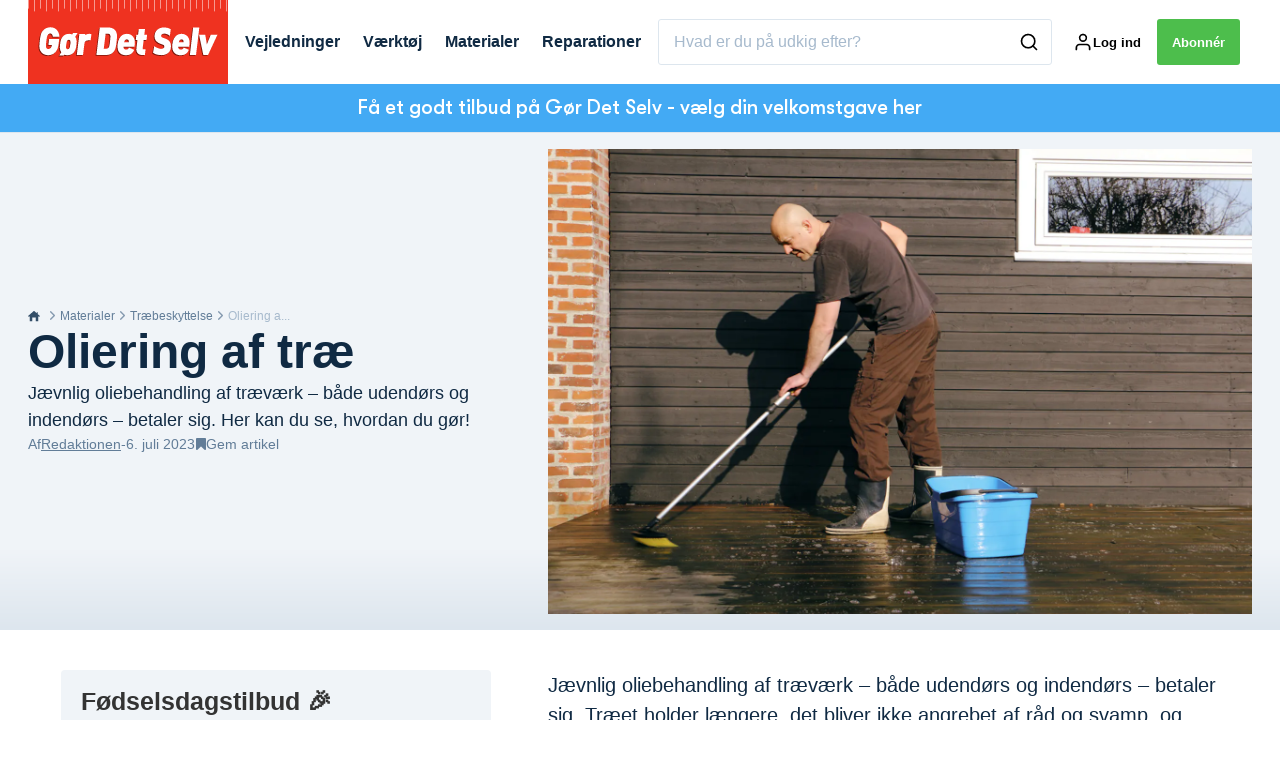

--- FILE ---
content_type: text/html; charset=utf-8
request_url: https://goerdetselv.dk/materialer/traebeskyttelse/oliering-af-trae
body_size: 60285
content:
<!doctype html>
<html data-n-head-ssr lang="da" data-n-head="%7B%22lang%22:%7B%22ssr%22:%22da%22%7D%7D">
  <head >
    <title>Oliering af træ | goerdetselv.dk</title><meta data-n-head="ssr" charset="utf-8"><meta data-n-head="ssr" name="viewport" content="width=device-width, initial-scale=1"><meta data-n-head="ssr" name="mobile-web-app-capable" content="yes"><meta data-n-head="ssr" name="apple-mobile-web-app-capable" content="yes"><meta data-n-head="ssr" name="apple-mobile-web-app-status-bar-style" content="black"><meta data-n-head="ssr" name="HandheldFriendly" content="true"><meta data-n-head="ssr" http-equiv="Accept-CH" content="DPR, Width, Viewport-Width"><meta data-n-head="ssr" http-equiv="X-UA-Compatible" content="IE=edge,chrome=1"><meta data-n-head="ssr" name="format-detection" content="telephone=no,date=no,address=no,email=no,url=no"><meta data-n-head="ssr" name="bwlVersion" content="1.5.2"><meta data-n-head="ssr" property="fb:app_id" content="casper.trolle@bonnier.dk"><meta data-n-head="ssr" property="og:locale" content="da_DK"><meta data-n-head="ssr" property="og:site_name" content="Gør Det Selv"><meta data-n-head="ssr" property="theme-color" content="#ed4b36"><meta data-n-head="ssr" name="description" content="Jævnlig oliebehandling af træværk – både udendørs og indendørs – betaler sig. Her kan du se, hvordan du gør!"><meta data-n-head="ssr" property="og:url" content="https://goerdetselv.dk/materialer/traebeskyttelse/oliering-af-trae"><meta data-n-head="ssr" property="og:title" content="Oliering af træ"><meta data-n-head="ssr" property="og:description" content="Jævnlig oliebehandling af træværk – både udendørs og indendørs – betaler sig. Her kan du se, hvordan du gør!"><meta data-n-head="ssr" property="og:type" content="article"><meta data-n-head="ssr" property="article:published_time" content="2023-07-06T15:36:12.000Z"><meta data-n-head="ssr" property="article:modified_time" content="2023-07-20T13:47:35.000Z"><meta data-n-head="ssr" property="article:section" content="Træbeskyttelse"><meta data-n-head="ssr" property="og:article:author" content="Redaktionen"><meta data-n-head="ssr" property="og:image" content="https://images.bonnier.cloud/files/gds/production/20210929143643/oliering.jpg?max-w=1200&amp;max-h=630&amp;fit=crop"><meta data-n-head="ssr" property="og:image:type" content="image/jpeg"><meta data-n-head="ssr" property="og:image:secure_url" content="https://images.bonnier.cloud/files/gds/production/20210929143643/oliering.jpg?max-w=1200&amp;max-h=630&amp;fit=crop"><meta data-n-head="ssr" property="og:image:width" content="1200"><meta data-n-head="ssr" property="og:image:height" content="630"><meta data-n-head="ssr" name="twitter:card" content="summary_large_image"><meta data-n-head="ssr" name="twitter:description" content="Jævnlig oliebehandling af træværk – både udendørs og indendørs – betaler sig. Her kan du se, hvordan du gør!"><meta data-n-head="ssr" name="twitter:title" content="Oliering af træ"><meta data-n-head="ssr" name="twitter:image" content="https://images.bonnier.cloud/files/gds/production/20210929143643/oliering.jpg"><meta data-n-head="ssr" name="twitter:image" content="https://images.bonnier.cloud/files/gds/production/20210929143643/oliering.jpg"><meta data-n-head="ssr" name="cxense-site-id" content="1141966940349013463"><meta data-n-head="ssr" name="cXenseParse:bod-country" content="dk"><meta data-n-head="ssr" name="cXenseParse:bod-brand" content="GDS"><meta data-n-head="ssr" name="cXenseParse:bod-language" content="da"><meta data-n-head="ssr" name="cXenseParse:articleid" content="334993"><meta data-n-head="ssr" name="cXenseParse:bod-pagetype" content="article"><meta data-n-head="ssr" name="cXenseParse:pageclass" content="content"><meta data-n-head="ssr" name="cXenseParse:title" content="Oliering af træ"><meta data-n-head="ssr" name="cXenseParse:body-text" content="Jævnlig oliebehandling af træværk – både udendørs og indendørs – betaler sig. Træet holder længere, det bliver ikke angrebet af råd og svamp, og eventuelle pletter er meget lettere at fjerne. At træværket samtidig bliver som nyt at se på, fordi det får sin oprindelige glød tilbage, er en stor sidegevinst. Uanset om køkkenbordets plade er af træ eller sten, skal den passes. Stenpla­ der plejes med stenolie eller silikoneolie. Træpladerne olieres med køkkenbords­ olie, der er specielt udviklet til at komme i kontakt med madvarer.Olien påføres med klud eller pensel og poleres af, når den har sat sig i et kvarters tid, så der ikke bliver blanke, hårde pletter."><meta data-n-head="ssr" name="cXenseParse:description" content="Jævnlig oliebehandling af træværk – både udendørs og indendørs – betaler sig. Her kan du se, hvordan du gør!"><meta data-n-head="ssr" name="cXenseParse:image" content="https://images.bonnier.cloud/files/gds/production/20210929143643/oliering.jpg"><meta data-n-head="ssr" name="cXenseParse:bod-danishsearchtitle" content="Oliering af træ"><meta data-n-head="ssr" name="cXenseParse:recs:recommendable" content="true"><meta data-n-head="ssr" name="cXenseParse:bod-metatag-changedate" content="2023-07-20T13:47:35.000Z"><meta data-n-head="ssr" name="cXenseParse:recs:publishtime" content="2023-07-06T15:36:12.000Z"><meta data-n-head="ssr" name="cXenseParse:time:bod-featuredtime" content="2023-07-06T15:36:12.000Z"><meta data-n-head="ssr" name="cXenseParse:bod-reading-time" content="6"><meta data-n-head="ssr" name="cXenseParse:bod-taxo-cat" content="Træbeskyttelse"><meta data-n-head="ssr" name="cXenseParse:bod-taxo-cat-url" content="https://goerdetselv.dk/materialer/traebeskyttelse"><meta data-n-head="ssr" name="cXenseParse:bod-taxo-cat-top" content="Materialer"><meta data-n-head="ssr" name="cXenseParse:bod-taxo-editorial-type" content="Teknik"><meta data-n-head="ssr" name="cXenseParse:bod-taxo-tag" content="Basis Hidden DK"><meta data-n-head="ssr" name="bcm-brand" content="GDS"><meta data-n-head="ssr" name="bcm-country" content="dk"><meta data-n-head="ssr" name="bcm-type" content="site"><meta data-n-head="ssr" name="bcm-tablet-breakpoint" content="1025"><meta data-n-head="ssr" name="bcm-mobile-breakpoint" content="768"><meta data-n-head="ssr" name="bcm-title" content="Oliering af træ"><meta data-n-head="ssr" name="bcm-sub" content="Materialer"><meta data-n-head="ssr" name="bcm-categories" content="Træbeskyttelse,Materialer"><meta data-n-head="ssr" name="bcm-tags" content="Basis Hidden DK"><meta data-n-head="ssr" name="k5a:contentTag" content="Basis Hidden DK"><meta data-n-head="ssr" name="robots" content="max-image-preview:large"><meta data-n-head="ssr" property="bad:device" name="bad:device" content="desktop"><meta data-n-head="ssr" property="bad:pageType" name="bad:pageType" content="article"><meta data-n-head="ssr" data-n-head="ssr" name="cXenseParse:bod-dominantimage-crop-tv" content="q=60&amp;fp-x=0.5&amp;fp-y=0.5&amp;fit=crop&amp;crop=focalpoint&amp;ar=13:9"><meta data-n-head="ssr" data-n-head="ssr" name="cXenseParse:bod-dominantimage-crop-square" content="q=60&amp;fp-x=0.5&amp;fp-y=0.5&amp;fit=crop&amp;crop=focalpoint&amp;ar=1:1"><meta data-n-head="ssr" data-n-head="ssr" name="cXenseParse:bod-dominantimage-crop-wide169" content="q=60&amp;fp-x=0.5&amp;fp-y=0.5&amp;fit=crop&amp;crop=focalpoint&amp;ar=16:9"><meta data-n-head="ssr" data-n-head="ssr" name="cXenseParse:bod-dominantimage-crop-tv" content="q=60&amp;fp-x=0.5&amp;fp-y=0.5&amp;fit=crop&amp;crop=focalpoint&amp;ar=13:9"><meta data-n-head="ssr" data-n-head="ssr" name="cXenseParse:bod-dominantimage-crop-square" content="q=60&amp;fp-x=0.5&amp;fp-y=0.5&amp;fit=crop&amp;crop=focalpoint&amp;ar=1:1"><meta data-n-head="ssr" data-n-head="ssr" name="cXenseParse:bod-dominantimage-crop-wide169" content="q=60&amp;fp-x=0.5&amp;fp-y=0.5&amp;fit=crop&amp;crop=focalpoint&amp;ar=16:9"><meta data-n-head="ssr" data-n-head="ssr" name="cXenseParse:bod-dominantimage-crop-tv" content="q=60&amp;fp-x=0.5&amp;fp-y=0.5&amp;fit=crop&amp;crop=focalpoint&amp;ar=13:9"><meta data-n-head="ssr" data-n-head="ssr" name="cXenseParse:bod-dominantimage-crop-square" content="q=60&amp;fp-x=0.5&amp;fp-y=0.5&amp;fit=crop&amp;crop=focalpoint&amp;ar=1:1"><meta data-n-head="ssr" data-n-head="ssr" name="cXenseParse:bod-dominantimage-crop-wide169" content="q=60&amp;fp-x=0.5&amp;fp-y=0.5&amp;fit=crop&amp;crop=focalpoint&amp;ar=16:9"><meta data-n-head="ssr" data-n-head="ssr" name="cXenseParse:bod-dominantimage-crop-tv" content="q=60&amp;fp-x=0.5&amp;fp-y=0.5&amp;fit=crop&amp;crop=focalpoint&amp;ar=13:9"><meta data-n-head="ssr" data-n-head="ssr" name="cXenseParse:bod-dominantimage-crop-square" content="q=60&amp;fp-x=0.5&amp;fp-y=0.5&amp;fit=crop&amp;crop=focalpoint&amp;ar=1:1"><meta data-n-head="ssr" data-n-head="ssr" name="cXenseParse:bod-dominantimage-crop-wide169" content="q=60&amp;fp-x=0.5&amp;fp-y=0.5&amp;fit=crop&amp;crop=focalpoint&amp;ar=16:9"><meta data-n-head="ssr" data-n-head="ssr" name="cXenseParse:bod-dominantimage-crop-tv" content="q=60&amp;fp-x=0.5&amp;fp-y=0.5&amp;fit=crop&amp;crop=focalpoint&amp;ar=13:9"><meta data-n-head="ssr" data-n-head="ssr" name="cXenseParse:bod-dominantimage-crop-square" content="q=60&amp;fp-x=0.5&amp;fp-y=0.5&amp;fit=crop&amp;crop=focalpoint&amp;ar=1:1"><meta data-n-head="ssr" data-n-head="ssr" name="cXenseParse:bod-dominantimage-crop-wide169" content="q=60&amp;fp-x=0.5&amp;fp-y=0.5&amp;fit=crop&amp;crop=focalpoint&amp;ar=16:9"><meta data-n-head="ssr" data-n-head="ssr" name="cXenseParse:bod-dominantimage-crop-tv" content="q=60&amp;fp-x=0.5&amp;fp-y=0.5&amp;fit=crop&amp;crop=focalpoint&amp;ar=13:9"><meta data-n-head="ssr" data-n-head="ssr" name="cXenseParse:bod-dominantimage-crop-square" content="q=60&amp;fp-x=0.5&amp;fp-y=0.5&amp;fit=crop&amp;crop=focalpoint&amp;ar=1:1"><meta data-n-head="ssr" data-n-head="ssr" name="cXenseParse:bod-dominantimage-crop-wide169" content="q=60&amp;fp-x=0.5&amp;fp-y=0.5&amp;fit=crop&amp;crop=focalpoint&amp;ar=16:9"><meta data-n-head="ssr" data-n-head="ssr" name="cXenseParse:bod-dominantimage-crop-tv" content="q=60&amp;fp-x=0.5&amp;fp-y=0.5&amp;fit=crop&amp;crop=focalpoint&amp;ar=13:9"><meta data-n-head="ssr" data-n-head="ssr" name="cXenseParse:bod-dominantimage-crop-square" content="q=60&amp;fp-x=0.5&amp;fp-y=0.5&amp;fit=crop&amp;crop=focalpoint&amp;ar=1:1"><meta data-n-head="ssr" data-n-head="ssr" name="cXenseParse:bod-dominantimage-crop-wide169" content="q=60&amp;fp-x=0.5&amp;fp-y=0.5&amp;fit=crop&amp;crop=focalpoint&amp;ar=16:9"><meta data-n-head="ssr" data-n-head="ssr" name="cXenseParse:bod-dominantimage-crop-tv" content="q=60&amp;fp-x=0.5&amp;fp-y=0.5&amp;fit=crop&amp;crop=focalpoint&amp;ar=13:9"><meta data-n-head="ssr" data-n-head="ssr" name="cXenseParse:bod-dominantimage-crop-square" content="q=60&amp;fp-x=0.5&amp;fp-y=0.5&amp;fit=crop&amp;crop=focalpoint&amp;ar=1:1"><meta data-n-head="ssr" data-n-head="ssr" name="cXenseParse:bod-dominantimage-crop-wide169" content="q=60&amp;fp-x=0.5&amp;fp-y=0.5&amp;fit=crop&amp;crop=focalpoint&amp;ar=16:9"><meta data-n-head="ssr" data-n-head="ssr" name="cXenseParse:bod-dominantimage-crop-tv" content="q=60&amp;fp-x=0.5&amp;fp-y=0.5&amp;fit=crop&amp;crop=focalpoint&amp;ar=13:9"><meta data-n-head="ssr" data-n-head="ssr" name="cXenseParse:bod-dominantimage-crop-square" content="q=60&amp;fp-x=0.5&amp;fp-y=0.5&amp;fit=crop&amp;crop=focalpoint&amp;ar=1:1"><meta data-n-head="ssr" data-n-head="ssr" name="cXenseParse:bod-dominantimage-crop-wide169" content="q=60&amp;fp-x=0.5&amp;fp-y=0.5&amp;fit=crop&amp;crop=focalpoint&amp;ar=16:9"><meta data-n-head="ssr" data-n-head="ssr" name="cXenseParse:bod-dominantimage-crop-tv" content="q=60&amp;fp-x=0.5&amp;fp-y=0.5&amp;fit=crop&amp;crop=focalpoint&amp;ar=13:9"><meta data-n-head="ssr" data-n-head="ssr" name="cXenseParse:bod-dominantimage-crop-square" content="q=60&amp;fp-x=0.5&amp;fp-y=0.5&amp;fit=crop&amp;crop=focalpoint&amp;ar=1:1"><meta data-n-head="ssr" data-n-head="ssr" name="cXenseParse:bod-dominantimage-crop-wide169" content="q=60&amp;fp-x=0.5&amp;fp-y=0.5&amp;fit=crop&amp;crop=focalpoint&amp;ar=16:9"><meta data-n-head="ssr" data-n-head="ssr" name="cXenseParse:bod-dominantimage-crop-tv" content="q=60&amp;fp-x=0.5&amp;fp-y=0.5&amp;fit=crop&amp;crop=focalpoint&amp;ar=13:9"><meta data-n-head="ssr" data-n-head="ssr" name="cXenseParse:bod-dominantimage-crop-square" content="q=60&amp;fp-x=0.5&amp;fp-y=0.5&amp;fit=crop&amp;crop=focalpoint&amp;ar=1:1"><meta data-n-head="ssr" data-n-head="ssr" name="cXenseParse:bod-dominantimage-crop-wide169" content="q=60&amp;fp-x=0.5&amp;fp-y=0.5&amp;fit=crop&amp;crop=focalpoint&amp;ar=16:9"><meta data-n-head="ssr" data-n-head="ssr" name="cXenseParse:bod-dominantimage-crop-tv" content="q=60&amp;fp-x=0.5&amp;fp-y=0.5&amp;fit=crop&amp;crop=focalpoint&amp;ar=13:9"><meta data-n-head="ssr" data-n-head="ssr" name="cXenseParse:bod-dominantimage-crop-square" content="q=60&amp;fp-x=0.5&amp;fp-y=0.5&amp;fit=crop&amp;crop=focalpoint&amp;ar=1:1"><meta data-n-head="ssr" data-n-head="ssr" name="cXenseParse:bod-dominantimage-crop-wide169" content="q=60&amp;fp-x=0.5&amp;fp-y=0.5&amp;fit=crop&amp;crop=focalpoint&amp;ar=16:9"><meta data-n-head="ssr" data-n-head="ssr" name="cXenseParse:bod-dominantimage-crop-tv" content="q=60&amp;fp-x=0.5&amp;fp-y=0.5&amp;fit=crop&amp;crop=focalpoint&amp;ar=13:9"><meta data-n-head="ssr" data-n-head="ssr" name="cXenseParse:bod-dominantimage-crop-square" content="q=60&amp;fp-x=0.5&amp;fp-y=0.5&amp;fit=crop&amp;crop=focalpoint&amp;ar=1:1"><meta data-n-head="ssr" data-n-head="ssr" name="cXenseParse:bod-dominantimage-crop-wide169" content="q=60&amp;fp-x=0.5&amp;fp-y=0.5&amp;fit=crop&amp;crop=focalpoint&amp;ar=16:9"><link data-n-head="ssr" rel="icon" type="image/x-icon" href="/favicon.ico"><link data-n-head="ssr" rel="preconnect" href="https://dev.visualwebsiteoptimizer.com"><link data-n-head="ssr" rel="canonical" href="https://goerdetselv.dk/materialer/traebeskyttelse/oliering-af-trae"><link data-n-head="ssr" rel="alternate" type="application/rss+xml" title="Gør Det Selv RSS feed" href="https://goerdetselv.dk/feed/rss"><link data-n-head="ssr" rel="alternate" hreflang="da-DK" href="https://goerdetselv.dk/materialer/traebeskyttelse/oliering-af-trae"><link data-n-head="ssr" rel="alternate" hreflang="nb-NO" href="https://gjoerdetselv.com/materialer/trebeskyttelse/oljing-av-tre"><link data-n-head="ssr" rel="alternate" hreflang="sv-SE" href="https://gds.se/material/traskydd/inoljning-av-tra"><link data-n-head="ssr" rel="alternate" hreflang="fi-FI" href="https://teeitse.com/materiaalit/puunsuoja-aineet/puun-oljyaminen"><link data-n-head="ssr" rel="preload" as="image" href="https://images-bonnier.imgix.net/files/gds/production/20210929143643/oliering.jpg?auto=compress,format&amp;w=1500&amp;fp-x=0.5&amp;fp-y=0.5 1500w" srcset="https://images-bonnier.imgix.net/files/gds/production/20210929143643/oliering.jpg?auto=compress,format&amp;w=1500&amp;fp-x=0.5&amp;fp-y=0.5 1500w, https://images-bonnier.imgix.net/files/gds/production/20210929143643/oliering.jpg?auto=compress,format&amp;w=1024&amp;fp-x=0.5&amp;fp-y=0.5 1024w, https://images-bonnier.imgix.net/files/gds/production/20210929143643/oliering.jpg?auto=compress,format&amp;w=600&amp;fp-x=0.5&amp;fp-y=0.5 600w, https://images-bonnier.imgix.net/files/gds/production/20210929143643/oliering.jpg?auto=compress,format&amp;w=500&amp;fp-x=0.5&amp;fp-y=0.5 500w, https://images-bonnier.imgix.net/files/gds/production/20210929143643/oliering.jpg?auto=compress,format&amp;w=400&amp;fp-x=0.5&amp;fp-y=0.5 400w, https://images-bonnier.imgix.net/files/gds/production/20210929143643/oliering.jpg?auto=compress,format&amp;w=350&amp;fp-x=0.5&amp;fp-y=0.5 350w, https://images-bonnier.imgix.net/files/gds/production/20210929143643/oliering.jpg?auto=compress,format&amp;w=300&amp;fp-x=0.5&amp;fp-y=0.5 300w, https://images-bonnier.imgix.net/files/gds/production/20210929143643/oliering.jpg?auto=compress,format&amp;w=275&amp;fp-x=0.5&amp;fp-y=0.5 275w, https://images-bonnier.imgix.net/files/gds/production/20210929143643/oliering.jpg?auto=compress,format&amp;w=250&amp;fp-x=0.5&amp;fp-y=0.5 250w, https://images-bonnier.imgix.net/files/gds/production/20210929143643/oliering.jpg?auto=compress,format&amp;w=225&amp;fp-x=0.5&amp;fp-y=0.5 225w, https://images-bonnier.imgix.net/files/gds/production/20210929143643/oliering.jpg?auto=compress,format&amp;w=200&amp;fp-x=0.5&amp;fp-y=0.5 200w, https://images-bonnier.imgix.net/files/gds/production/20210929143643/oliering.jpg?auto=compress,format&amp;w=185&amp;fp-x=0.5&amp;fp-y=0.5 185w"><script data-n-head="ssr" type="text/javascript" id="vwoCode">  window._vwo_code || (function() {
            var account_id = 713144,
                version = 2.1,
                settings_tolerance = 2000,
                hide_element = 'body',
                hide_element_style = 'opacity:0 !important;filter:alpha(opacity=0) !important;background:none !important;transition:none !important;',
                f = false, w = window, d = document, v = d.querySelector('#vwoCode'),
                cK = '_vwo_' + account_id + '_settings', cc = {};
            try {
              var c = JSON.parse(localStorage.getItem('_vwo_' + account_id + '_config'));
              cc = c && typeof c === 'object' ? c : {};
            } catch (e) {}
            var stT = cc.stT === 'session' ? w.sessionStorage : w.localStorage;
            code = {
              use_existing_jquery: function() { return typeof use_existing_jquery !== 'undefined' ? use_existing_jquery : undefined; },
              library_tolerance: function() { return typeof library_tolerance !== 'undefined' ? library_tolerance : undefined; },
              settings_tolerance: function() { return cc.sT || settings_tolerance; },
              hide_element_style: function() { return '{' + (cc.hES || hide_element_style) + '}'; },
              hide_element: function() {
                if (performance.getEntriesByName('first-contentful-paint')[0]) { return ''; }
                return typeof cc.hE === 'string' ? cc.hE : hide_element;
              },
              getVersion: function() { return version; },
              finish: function(e) {
                if (!f) {
                  f = true;
                  var t = d.getElementById('_vis_opt_path_hides');
                  if (t) t.parentNode.removeChild(t);
                  if (e) (new Image).src = 'https://dev.visualwebsiteoptimizer.com/ee.gif?a=' + account_id + e;
                }
              },
              finished: function() { return f; },
              addScript: function(e) {
                var t = d.createElement('script');
                t.type = 'text/javascript';
                if (e.src) { t.src = e.src; } else { t.text = e.text; }
                d.getElementsByTagName('head')[0].appendChild(t);
              },
              load: function(e, t) {
                var i = this.getSettings(), n = d.createElement('script'), r = this;
                t = t || {};
                if (i) {
                  n.textContent = i;
                  d.getElementsByTagName('head')[0].appendChild(n);
                  if (!w.VWO || VWO.caE) {
                    stT.removeItem(cK);
                    r.load(e);
                  }
                } else {
                  var o = new XMLHttpRequest();
                  o.open('GET', e, true);
                  o.withCredentials = !t.dSC;
                  o.responseType = t.responseType || 'text';
                  o.onload = function() {
                    if (t.onloadCb) { return t.onloadCb(o, e); }
                    if (o.status === 200) { _vwo_code.addScript({ text: o.responseText }); }
                    else { _vwo_code.finish('&e=loading_failure:' + e); }
                  };
                  o.onerror = function() {
                    if (t.onerrorCb) { return t.onerrorCb(e); }
                    _vwo_code.finish('&e=loading_failure:' + e);
                  };
                  o.send();
                }
              },
              getSettings: function() {
                try {
                  var e = stT.getItem(cK);
                  if (!e) { return; }
                  e = JSON.parse(e);
                  if (Date.now() > e.e) {
                    stT.removeItem(cK);
                    return;
                  }
                  return e.s;
                } catch (e) { return; }
              },
              init: function() {
                if (d.URL.indexOf('__vwo_disable__') > -1) return;
                var e = this.settings_tolerance();
                w._vwo_settings_timer = setTimeout(function() {
                  _vwo_code.finish();
                  stT.removeItem(cK);
                }, e);
                var t;
                if (this.hide_element() !== 'body') {
                  t = d.createElement('style');
                  var i = this.hide_element(), n = i ? i + this.hide_element_style() : '', r = d.getElementsByTagName('head')[0];
                  t.setAttribute('id', '_vis_opt_path_hides');
                  v && t.setAttribute('nonce', v.nonce);
                  t.setAttribute('type', 'text/css');
                  if (t.styleSheet) t.styleSheet.cssText = n;
                  else t.appendChild(d.createTextNode(n));
                  r.appendChild(t);
                } else {
                  t = d.getElementsByTagName('head')[0];
                  var n = d.createElement('div');
                  n.style.cssText = 'z-index: 2147483647 !important;position: fixed !important;left: 0 !important;top: 0 !important;width: 100% !important;height: 100% !important;background: white !important;';
                  n.setAttribute('id', '_vis_opt_path_hides');
                  n.classList.add('_vis_hide_layer');
                  t.parentNode.insertBefore(n, t.nextSibling);
                }
                var o = 'https://dev.visualwebsiteoptimizer.com/j.php?a=' + account_id + '&u=' + encodeURIComponent(d.URL) + '&vn=' + version;
                if (w.location.search.indexOf('_vwo_xhr') !== -1) {
                  this.addScript({ src: o });
                } else {
                  this.load(o + '&x=true');
                }
              }
            };
            w._vwo_code = code;
            code.init();
          })();
      
          window.VWO = window.VWO || [];
          window.VWO.push(['onVariationApplied', function(data) {
            var expId = data[1];
            var variationId = data[2];
            if (typeof(_vwo_exp[expId].comb_n[variationId]) !== 'undefined' && ['VISUAL_AB', 'VISUAL', 'SPLIT_URL', 'SURVEY'].indexOf(_vwo_exp[expId].type) > -1) {
              var x = [_vwo_exp[expId].comb_n[variationId]];
              window._mfq = window._mfq || [];
              window._mfq.push(["tag", "Variant: " + x]);
            }
          }]);  </script><script data-n-head="ssr" data-hid="gtm-script">if(!window._gtm_init){window._gtm_init=1;(function(w,n,d,m,e,p){w[d]=(w[d]==1||n[d]=='yes'||n[d]==1||n[m]==1||(w[e]&&w[e][p]&&w[e][p]()))?1:0})(window,navigator,'doNotTrack','msDoNotTrack','external','msTrackingProtectionEnabled');(function(w,d,s,l,x,y){w[x]={};w._gtm_inject=function(i){if(w.doNotTrack||w[x][i])return;w[x][i]=1;w[l]=w[l]||[];w[l].push({'gtm.start':new Date().getTime(),event:'gtm.js'});var f=d.getElementsByTagName(s)[0],j=d.createElement(s);j.async=true;j.src='https://www.googletagmanager.com/gtm.js?id='+i;f.parentNode.insertBefore(j,f);}})(window,document,'script','dataLayer','_gtm_ids','_gtm_inject')}</script><script data-n-head="ssr" data-hid="CookieConsent" id="CookieConsent" type="text/javascript" charset="utf-8">window.gdprAppliesGlobally=true;(function(){function r(e){if(!window.frames[e]){if(document.body&&document.body.firstChild){var t=document.body;var n=document.createElement("iframe");n.style.display="none";n.name=e;n.title=e;t.insertBefore(n,t.firstChild)}else{setTimeout(function(){r(e)},5)}}}function e(n,i,o,c,s){function e(e,t,n,r){if(typeof n!=="function"){return}if(!window[i]){window[i]=[]}var a=false;if(s){a=s(e,r,n)}if(!a){window[i].push({command:e,version:t,callback:n,parameter:r})}}e.stub=true;e.stubVersion=2;function t(r){if(!window[n]||window[n].stub!==true){return}if(!r.data){return}var a=typeof r.data==="string";var e;try{e=a?JSON.parse(r.data):r.data}catch(t){return}if(e[o]){var i=e[o];window[n](i.command,i.version,function(e,t){var n={};n[c]={returnValue:e,success:t,callId:i.callId};r.source.postMessage(a?JSON.stringify(n):n,"*")},i.parameter)}}if(typeof window[n]!=="function"){window[n]=e;if(window.addEventListener){window.addEventListener("message",t,false)}else{window.attachEvent("onmessage",t)}}}e("__tcfapi","__tcfapiBuffer","__tcfapiCall","__tcfapiReturn");r("__tcfapiLocator");(function(e,t){var n=document.createElement("link");n.rel="preload";n.as="script";var r=document.createElement("script");r.id="spcloader";r.type="text/javascript";r["async"]=true;r.charset="utf-8";var a="https://sdk.privacy-center.org/"+e+"/loader.js?target_type=notice&target="+t;n.href=a;r.src=a;var i=document.getElementsByTagName("script")[0];i.parentNode.insertBefore(n,i);i.parentNode.insertBefore(r,i)})("fb809c51-e9cd-4e35-a92d-e44bb858841e","i82MmraB")})();</script><script data-n-head="ssr" data-hid="DidomiConfig" innterHTML="window.didomiConfig = {
        user: {
          bots: {
            consentRequired: false,
            types: ['crawlers', 'performance'],
            extraUserAgents: [],
          }
        }
      }" type="text/javascript" charset="utf-8"></script><script data-n-head="ssr" data-hid="gpt-script-id" src="https://securepubads.g.doubleclick.net/tag/js/gpt.js" data-vendor="google"></script><script data-n-head="ssr" data-hid="rubicon-script-id" src="https://micro.rubiconproject.com/prebid/dynamic/12954.js?site=BP_DK" id="rubicon-script-id" data-vendor="iab:52"></script><script data-n-head="ssr" data-hid="cxense" src="https://cdn.cxense.com/cx.cce.js" defer ssr="false"></script><script data-n-head="ssr" data-hid="common-bonnier-datalayer-cloud-script" src="https://europe-west1-bonnier-big-data.cloudfunctions.net/commonBonnierDataLayer" async></script><script data-n-head="ssr" data-hid="cxense-init" type="text/javascript" charset="utf-8">
            window.cX = window.cX || {}
            window.cX.callQueue = window.cX.callQueue || []
            window.cX.callQueue.push(['setSiteId', '1141966940349013463'])
            window.cX.callQueue.push(['sendPageViewEvent'])
          </script><script data-n-head="ssr" data-hid="piano-script" type="text/javascript" charset="utf-8" ssr="false">
          tp = window.tp || [];
          tp.push(["setAid", 'QXzE0qBCpu']);
          tp.push(["setSandbox", false]);
          tp.push(["setCxenseSiteId", '1141966940349013463']);

          (function(src) {
              var a = document.createElement("script");
              a.type = "text/javascript";
              a.async = true;
              a.src = src;
              var b = document.getElementsByTagName("script")[0];
              b.parentNode.insertBefore(a, b)
          })("https://cdn.tinypass.com/api/tinypass.min.js");
      </script><script data-n-head="ssr" type="application/ld+json">[{"@context":"https://schema.org","@type":"Article","@id":"https://goerdetselv.dk/materialer/traebeskyttelse/oliering-af-trae#article","inLanguage":"da-DK","url":"https://goerdetselv.dk/materialer/traebeskyttelse/oliering-af-trae","mainEntityOfPage":"https://goerdetselv.dk/materialer/traebeskyttelse/oliering-af-trae","name":"Oliering af træ","image":"https://images.bonnier.cloud/files/gds/production/20210929143643/oliering.jpg","description":"Jævnlig oliebehandling af træværk – både udendørs og indendørs – betaler sig. Her kan du se, hvordan du gør!","headline":"Oliering af træ","datePublished":"2023-07-06T15:36:12.000Z","dateModified":"2023-07-20T13:47:35.000Z","publisher":[{"@type":"Organization","url":"https://goerdetselv.dk","name":"Gør Det Selv","description":"Danmarks eneste gør det selv-magasin. Vi tilbyder over 1000 trin-for-trin-byggevejledninger udført af fagfolk, der sikrer dig et godt resultat.","logo":[{"@type":"ImageObject","url":"goerdetselv.dk/logo.png"}]}],"author":[{"@type":"Person","@id":"https://goerdetselv.dk/author#Person","name":"Redaktionen","url":"https://goerdetselv.dk/author","jobTitle":null,"description":"","image":[]}],"potentialAction":[{"@type":"ReadAction","target":["https://goerdetselv.dk"]},{"@type":"SearchAction","target":[{"@type":"EntryPoint","urlTemplate":"https://goerdetselv.dk/search?s={search_term_string}"}],"query-input":[{"@type":"PropertyValueSpecification","valueRequired":"https://schema.org/True","valueName":"search_term_string"}]}]},{"@context":"https://schema.org","@type":"ItemList","itemListElement":[]},{"@context":"https://schema.org","@type":"ItemList","itemListElement":[]},{"@context":"https://schema.org","@type":"BreadcrumbList","itemListElement":[{"@context":"https://schema.org","@type":"ListItem","position":0,"name":"materialer","item":"https://goerdetselv.dk/materialer"},{"@context":"https://schema.org","@type":"ListItem","position":1,"name":"traebeskyttelse","item":"https://goerdetselv.dk/materialer/traebeskyttelse"},{"@context":"https://schema.org","@type":"ListItem","position":2,"name":"oliering af trae","item":null}]},{"@context":"https://schema.org","@type":"Article","@id":"https://goerdetselv.dk/materialer/traebeskyttelse/oliering-af-trae#article","inLanguage":"da-DK","isAccessibleForFree":false,"hasPart":[]}]</script><link rel="preload" href="/_nuxt/acae19b.js" as="script"><link rel="preload" href="/_nuxt/688534e.js" as="script"><link rel="preload" href="/_nuxt/css/2d01f6a.css" as="style"><link rel="preload" href="/_nuxt/4bf0f0a.js" as="script"><link rel="preload" href="/_nuxt/css/b0815cb.css" as="style"><link rel="preload" href="/_nuxt/094cfbe.js" as="script"><link rel="preload" href="/_nuxt/39838c3.js" as="script"><link rel="preload" href="/_nuxt/css/6587ab0.css" as="style"><link rel="preload" href="/_nuxt/d5a76bb.js" as="script"><link rel="preload" href="/_nuxt/css/9b7a208.css" as="style"><link rel="preload" href="/_nuxt/0e9772d.js" as="script"><link rel="preload" href="/_nuxt/d205865.js" as="script"><link rel="preload" href="/_nuxt/css/8d068eb.css" as="style"><link rel="preload" href="/_nuxt/aabe30b.js" as="script"><link rel="preload" href="/_nuxt/css/e86d5b9.css" as="style"><link rel="preload" href="/_nuxt/dcd5f3b.js" as="script"><link rel="preload" href="/_nuxt/css/9c1bd75.css" as="style"><link rel="preload" href="/_nuxt/53fcdfa.js" as="script"><link rel="preload" href="/_nuxt/css/fd249dc.css" as="style"><link rel="preload" href="/_nuxt/d24b8b7.js" as="script"><link rel="preload" href="/_nuxt/css/7477ac9.css" as="style"><link rel="preload" href="/_nuxt/d9eadb6.js" as="script"><link rel="preload" href="/_nuxt/css/f7c11d5.css" as="style"><link rel="preload" href="/_nuxt/b2388ac.js" as="script"><link rel="stylesheet" href="/_nuxt/css/2d01f6a.css"><link rel="stylesheet" href="/_nuxt/css/b0815cb.css"><link rel="stylesheet" href="/_nuxt/css/6587ab0.css"><link rel="stylesheet" href="/_nuxt/css/9b7a208.css"><link rel="stylesheet" href="/_nuxt/css/8d068eb.css"><link rel="stylesheet" href="/_nuxt/css/e86d5b9.css"><link rel="stylesheet" href="/_nuxt/css/9c1bd75.css"><link rel="stylesheet" href="/_nuxt/css/fd249dc.css"><link rel="stylesheet" href="/_nuxt/css/7477ac9.css"><link rel="stylesheet" href="/_nuxt/css/f7c11d5.css">
  </head>
  <body class="no-js" data-n-head="%7B%22class%22:%7B%22ssr%22:%22no-js%22%7D%7D">
    <noscript data-n-head="ssr" data-hid="gtm-noscript" data-pbody="true"><iframe src="https://www.googletagmanager.com/ns.html?id=GTM-5HQ6KLM&" height="0" width="0" style="display:none;visibility:hidden" title="gtm"></iframe></noscript><div data-server-rendered="true" id="__nuxt"><!----><div id="__layout"><main data-fetch-key="data-v-52bc752c:0" style="position:relative;" data-v-52bc752c><div id="mkt-placement-5" data-v-afb14004 data-v-52bc752c></div> <div id="mkt-placement-4" data-v-afb14004 data-v-52bc752c></div> <div id="mkt-placement-11" data-v-afb14004 data-v-52bc752c></div> <div data-v-52bc752c><div class="vue-portal-target" data-v-52bc752c></div></div> <header class="header grid" data-v-88487374 data-v-52bc752c><div class="header__row grid__item--content-wide" data-v-88487374><a href="/" title="Tilbage til forsiden" class="header__logo nuxt-link-active" data-v-3817705c data-v-88487374><svg viewBox="0 0 190 80" data-v-3817705c><use xlink:href="/_nuxt/img/sprite.b1bbd6b.svg#logo__dk"></use></svg></a> <nav class="header__menu" data-v-88487374><ul class="menu" data-v-88487374><li class="menu__item menu__link" data-v-88487374><div class="menu__link" data-v-88487374>
            Vejledninger
          </div> <ul class="submenu" style="display:none;" data-v-88487374><li class="submenu__item" data-v-88487374><a href="/om-goer-det-selv/find-alle-vejledninger-paa-goer-det-selv" class="submenu__link" data-v-88487374>
                Find alle vejledninger
              </a></li><li class="submenu__item" data-v-88487374><a href="/badevaerelse" class="submenu__link" data-v-88487374>
                Badeværelse
              </a></li><li class="submenu__item" data-v-88487374><a href="/bygninger/drivhus-og-orangeri" class="submenu__link" data-v-88487374>
                Drivhus og orangeri
              </a></li><li class="submenu__item" data-v-88487374><a href="/haven/hoejbede" class="submenu__link" data-v-88487374>
                Højbede
              </a></li><li class="submenu__item" data-v-88487374><a href="/koekken" class="submenu__link" data-v-88487374>
                Køkken
              </a></li><li class="submenu__item" data-v-88487374><a href="/haven/pergola" class="submenu__link" data-v-88487374>
                Pergola
              </a></li><li class="submenu__item" data-v-88487374><a href="/bygninger/skur" class="submenu__link" data-v-88487374>
                Skur
              </a></li><li class="submenu__item" data-v-88487374><a href="/tegneprogrammer" class="submenu__link" data-v-88487374>
                Tegneprogrammer
              </a></li><li class="submenu__item" data-v-88487374><a href="/terrasse" class="submenu__link" data-v-88487374>
                Terrasse
              </a></li><li class="submenu__item" data-v-88487374><a href="/haven/udekoekken" class="submenu__link" data-v-88487374>
                Udekøkken
              </a></li></ul></li><li class="menu__item menu__link" data-v-88487374><div class="menu__link" data-v-88487374>
            Værktøj
          </div> <ul class="submenu" style="display:none;" data-v-88487374><li class="submenu__item" data-v-88487374><a href="/om-goer-det-selv/find-alle-artikler-om-vaerktoej" class="submenu__link" data-v-88487374>
                Find alle artikler om værktøj
              </a></li><li class="submenu__item" data-v-88487374><a href="/uafhaengig-test-af-vaerktoej" class="submenu__link" data-v-88487374>
                Test af værktøj
              </a></li><li class="submenu__item" data-v-88487374><a href="/vaerktoej/bore-skruemaskine" class="submenu__link" data-v-88487374>
                Bore- og skruemaskiner
              </a></li><li class="submenu__item" data-v-88487374><a href="/vaerktoej/havemaskiner" class="submenu__link" data-v-88487374>
                Havemaskiner
              </a></li><li class="submenu__item" data-v-88487374><a href="/vaerktoej/el-save" class="submenu__link" data-v-88487374>
                Save
              </a></li><li class="submenu__item" data-v-88487374><a href="/vaerktoej/slibemaskiner" class="submenu__link" data-v-88487374>
                Slibemaskiner
              </a></li></ul></li><li class="menu__item menu__link" data-v-88487374><div class="menu__link" data-v-88487374>
            Materialer
          </div> <ul class="submenu" style="display:none;" data-v-88487374><li class="submenu__item" data-v-88487374><a href="/materialeguiden" class="submenu__link" data-v-88487374>
                Materialeguiden
              </a></li><li class="submenu__item" data-v-88487374><a href="/materialeguiden" class="submenu__link" data-v-88487374>
                Sammenlign 500 materialer
              </a></li><li class="submenu__item" data-v-88487374><a href="/materialer/traeplader" class="submenu__link" data-v-88487374>
                Byggeplader
              </a></li><li class="submenu__item" data-v-88487374><a href="/materialer/fugemasse" class="submenu__link" data-v-88487374>
                Fugemasse
              </a></li><li class="submenu__item" data-v-88487374><a href="/materialer/gipsplader" class="submenu__link" data-v-88487374>
                Gipsplader
              </a></li><li class="submenu__item" data-v-88487374><a href="/materialer/trae" class="submenu__link" data-v-88487374>
                Konstruktionstræ
              </a></li><li class="submenu__item" data-v-88487374><a href="/materialer/maling" class="submenu__link" data-v-88487374>
                Maling og lak
              </a></li><li class="submenu__item" data-v-88487374><a href="/materialer/sand-og-grus" class="submenu__link" data-v-88487374>
                Sand og grus
              </a></li><li class="submenu__item" data-v-88487374><a href="/terrasse/traeterrasse/terrassebraedder" class="submenu__link" data-v-88487374>
                Terrassebrædder
              </a></li><li class="submenu__item" data-v-88487374><a href="/om-goer-det-selv/find-alle-artikler-om-materialer-paa-goer-det-selv" class="submenu__link" data-v-88487374>
                Find alle artikler om materialer
              </a></li></ul></li><li class="menu__item menu__link" data-v-88487374><div class="menu__link" data-v-88487374>
            Reparationer
          </div> <ul class="submenu" style="display:none;" data-v-88487374><li class="submenu__item" data-v-88487374><a href="/husets-vigtigste-reparationer" class="submenu__link" data-v-88487374>
                Se over 300 reparationer
              </a></li></ul></li></ul></nav> <div class="header__search" data-v-88487374><div class="search" data-v-88487374><button class="btn btn--border-alt btn--sm btn--narrow search__toggle" data-v-88487374><svg viewBox="0 0 24 24" class="search__toggle__icon search__toggle__icon--close" data-v-88487374><use xlink:href="/_nuxt/img/sprite.b1bbd6b.svg#close"></use></svg> <svg viewBox="0 0 24 24" class="search__toggle__icon search__toggle__icon--search" data-v-88487374><use xlink:href="/_nuxt/img/sprite.b1bbd6b.svg#search"></use></svg> <span class="search__toggle--label" data-v-88487374>
            Søg
          </span></button> <div class="search__wrapper searchForm" data-v-88487374><form action="/search" method="get" class="search__form" data-v-88487374><input id="main-search-input" placeholder="Hvad er du på udkig efter?" name="s" type="search" value class="search__input hide-clear" data-v-88487374> <button type="submit" class="search__submit" data-v-88487374><svg viewBox="0 0 24 24" class="search__svg" data-v-88487374><use xlink:href="/_nuxt/img/sprite.b1bbd6b.svg#search"></use></svg></button></form></div></div></div> <div class="header__tools" data-v-88487374><div class="tools" data-v-88487374><button class="btn btn--border-alt btn--sm btn--narrow toggleLogin" style="display:none;" data-v-88487374><svg viewBox="0 0 21 21" class="search__svg" data-v-88487374><use xlink:href="/_nuxt/img/sprite.b1bbd6b.svg#user"></use></svg> <span class="tools__label tools__item--login-label" data-v-88487374></span></button> <a href="https://id.bonnierpublications.com/login" class="btn btn--border-alt btn--sm btn--narrow" style="display:;" data-v-88487374><svg viewBox="0 0 21 21" class="search__svg" data-v-88487374><use xlink:href="/_nuxt/img/sprite.b1bbd6b.svg#user"></use></svg> <span class="tools__label tools__item--login-label hidden-sm-down" data-v-88487374>
            Log ind</span></a> <button class="btn btn--sm btn--green btn--subscribe mkt-subscribe-trigger" style="display:;" data-v-88487374>
          Abonnér
        </button> <div tabindex="-1" class="user-menu" data-v-88487374><div class="user-list" data-v-88487374><li class="user-list__item" data-v-88487374><a href="/min-side" title="Min side" class="user-list__link" data-v-88487374><span data-v-88487374>Min side</span></a></li><li class="user-list__item" data-v-88487374><a href="/mine-gemte-artikler" title="Mine gemte artikler" class="user-list__link" data-v-88487374><span data-v-88487374>Mine gemte artikler</span></a></li> <li class="user-list__item" data-v-88487374><button class="btn btn--primary btn--sm btn--block" data-v-88487374>
                Log ud
              </button></li></div></div></div></div></div> <div id="mkt-placement-2" class="top-ribbon grid__item--full" data-v-88487374></div></header> <div class="content-wrapper" data-v-52bc752c><div class="site-content" data-v-52bc752c><div data-fetch-key="0"><div data-fetch-key="data-v-8cf66260:0" class="article" data-v-8cf66260><DIV class="v-portal" style="display:none;" data-v-8cf66260></DIV> <article data-v-8cf66260><!----> <!----> <div class="grid article content" data-v-8cf66260><div chapters="[object Object],[object Object],[object Object],[object Object]" class="grid__item--full grid content-header--box" data-v-8cf66260><div class="grid__item--full grid content-header"><div data-fetch-key="1" class="grid__item--content-wide inner-grid"><div class="content-header__wrapper grid__item--full md-grid__item-5col"><div class="article-header__content"><div class="content-header__content"><div class="breadcrumbs content-header--breadcrumb" data-v-fca49f64><a href="/" class="breadcrumbs__home" data-v-fca49f64><svg viewBox="0 0 13 13" class="breadcrumbs__home" data-v-fca49f64><use xlink:href="/_nuxt/img/sprite.b1bbd6b.svg#gds_home"></use></svg></a> <div class="breadcrumbs__item" data-v-fca49f64><svg viewBox="0 0 24 24" class="breadcrumbs__arrow" data-v-fca49f64><use xlink:href="/_nuxt/img/sprite.b1bbd6b.svg#chevron-right"></use></svg> <a href="/materialer" class="breadcrumbs__link nuxt-link-active" data-v-fca49f64>Materialer
    </a></div><div class="breadcrumbs__item" data-v-fca49f64><svg viewBox="0 0 24 24" class="breadcrumbs__arrow" data-v-fca49f64><use xlink:href="/_nuxt/img/sprite.b1bbd6b.svg#chevron-right"></use></svg> <a href="/materialer/traebeskyttelse" class="breadcrumbs__link nuxt-link-active" data-v-fca49f64>Træbeskyttelse
    </a></div><div class="breadcrumbs__item" data-v-fca49f64><svg viewBox="0 0 24 24" class="breadcrumbs__arrow" data-v-fca49f64><use xlink:href="/_nuxt/img/sprite.b1bbd6b.svg#chevron-right"></use></svg> <span class="breadcrumbs__no-link" data-v-fca49f64>Oliering a...</span></div></div> <h1 class="content-header__title cXenseParse">Oliering af træ</h1> <p class="content-header__summary cXenseParse">
          Jævnlig oliebehandling af træværk – både udendørs og indendørs – betaler sig. Her kan du se, hvordan du gør!
        </p> <div class="content-header__byline"><div id="64" count="2221" timezone_type="3" timezone="Europe/Copenhagen" class="grid__item--content" data-v-0e8eb721><div class="article-byline" data-v-0e8eb721><div class="article-byline__author" data-v-0e8eb721><div class="article-byline__name" data-v-0e8eb721><span class="article-byline__tease" data-v-0e8eb721>
          Af
        </span> <div data-v-0e8eb721><div data-v-0e8eb721><a href="/author" class="article-byline__link" data-v-0e8eb721>Redaktionen</a></div> <!----></div></div> <span data-v-0e8eb721>-</span> <div class="article-byline__date" data-v-0e8eb721>6. juli 2023</div></div></div></div> <div class="content-header--tools"><button class="content-header--tools__link"><i class="icon-bookmark content-header--tools__icon"></i> <span class="content-header--tools_message">
                Gem artikel
              </span></button> <span class="tooltip" style="display:none;">Du skal være logget ind for at gemme artikler</span></div></div> <!----></div></div></div> <div class="grid__item--full md-grid__item-7col"><div class="widget" data-v-98843fcc><figure class="default" data-v-98843fcc><a href="https://images-bonnier.imgix.net/files/gds/production/20210929143643/oliering.jpg?auto=compress,format" class="image__link" data-v-98843fcc><picture class="image__skeleton" style="padding-top:66%;--focalpoint:50% 50%;" data-v-16c31072 data-v-98843fcc><source data-srcset="https://images-bonnier.imgix.net/files/gds/production/20210929143643/oliering.jpg?auto=compress,format&amp;w=1500&amp;fp-x=0.5&amp;fp-y=0.5 1500w, https://images-bonnier.imgix.net/files/gds/production/20210929143643/oliering.jpg?auto=compress,format&amp;w=1024&amp;fp-x=0.5&amp;fp-y=0.5 1024w, https://images-bonnier.imgix.net/files/gds/production/20210929143643/oliering.jpg?auto=compress,format&amp;w=600&amp;fp-x=0.5&amp;fp-y=0.5 600w, https://images-bonnier.imgix.net/files/gds/production/20210929143643/oliering.jpg?auto=compress,format&amp;w=500&amp;fp-x=0.5&amp;fp-y=0.5 500w, https://images-bonnier.imgix.net/files/gds/production/20210929143643/oliering.jpg?auto=compress,format&amp;w=400&amp;fp-x=0.5&amp;fp-y=0.5 400w, https://images-bonnier.imgix.net/files/gds/production/20210929143643/oliering.jpg?auto=compress,format&amp;w=350&amp;fp-x=0.5&amp;fp-y=0.5 350w, https://images-bonnier.imgix.net/files/gds/production/20210929143643/oliering.jpg?auto=compress,format&amp;w=300&amp;fp-x=0.5&amp;fp-y=0.5 300w, https://images-bonnier.imgix.net/files/gds/production/20210929143643/oliering.jpg?auto=compress,format&amp;w=275&amp;fp-x=0.5&amp;fp-y=0.5 275w, https://images-bonnier.imgix.net/files/gds/production/20210929143643/oliering.jpg?auto=compress,format&amp;w=250&amp;fp-x=0.5&amp;fp-y=0.5 250w, https://images-bonnier.imgix.net/files/gds/production/20210929143643/oliering.jpg?auto=compress,format&amp;w=225&amp;fp-x=0.5&amp;fp-y=0.5 225w, https://images-bonnier.imgix.net/files/gds/production/20210929143643/oliering.jpg?auto=compress,format&amp;w=200&amp;fp-x=0.5&amp;fp-y=0.5 200w, https://images-bonnier.imgix.net/files/gds/production/20210929143643/oliering.jpg?auto=compress,format&amp;w=185&amp;fp-x=0.5&amp;fp-y=0.5 185w" data-v-16c31072> <img sizes="auto" data-src="https://images-bonnier.imgix.net/files/gds/production/20210929143643/oliering.jpg?auto=compress,format&amp;w=1500&amp;fp-x=0.5&amp;fp-y=0.5 1500w" src="https://images-bonnier.imgix.net/files/gds/production/20210929143643/oliering.jpg?auto=compress,format&amp;w=1500&amp;fp-x=0.5&amp;fp-y=0.5 1500w" alt="" title="Oliering af træ" width="1000" height="667" class="lazyloaded image__position__no__lazy" data-v-16c31072></picture></a> <!----></figure></div></div></div></div></div> <!----> <div class="grid__item--content-wide inner-grid paywall article__content" data-v-8cf66260><aside class="lg-grid__item-5col grid__item--full" data-v-8cf66260><!----> <!----></aside> <div id="mkt-placement-7" data-v-afb14004 data-v-8cf66260></div> <div class="articleContent lg-grid__item-7col grid__item--full" data-v-8cf66260><!----> <div data-v-8cf66260><div class="grid__item" data-v-8cf66260><div type="text_item" uuid="0f876ab0-13e1-4033-bdb3-52396c8cc6a0" class="grid__item--content widget text-item-wrapper grid__item" data-v-8cf66260><div class="markdown cXenseParse"><p>Jævnlig oliebehandling af træværk – både udendørs og indendørs – betaler sig. Træet holder længere, det bliver ikke angrebet af råd og svamp, og eventuelle pletter er meget lettere at fjerne. At træværket samtidig bliver som nyt at se på, fordi det får sin oprindelige glød tilbage, er en stor sidegevinst.</p></div></div></div><div class="grid__item" data-v-8cf66260><div type="chapters_summary" uuid="e912f472-b8b4-4b34-bf13-827c23681403" class="grid__item--content grid__item" data-v-364213ef data-v-8cf66260><div class="toc" data-v-364213ef><h3 class="toc__title" data-v-364213ef>
      Indholdsoversigt
    </h3> <ul class="toc__ul" data-v-364213ef><li class="toc__item" data-v-364213ef><a href="#Oliering-af-terrasse" title="Oliering af terrasse" class="tab__link" data-v-364213ef>Oliering af terrasse</a></li><li class="toc__item" data-v-364213ef><a href="#Oliering-af-gulve" title="Oliering af gulve" class="tab__link" data-v-364213ef>Oliering af gulve</a></li><li class="toc__item" data-v-364213ef><a href="#Oliering-af-havemoebler" title="Oliering af havemøbler" class="tab__link" data-v-364213ef>Oliering af havemøbler</a></li><li class="toc__item" data-v-364213ef><a href="#Oliering-af-koekkenbordsplader" title="Oliering af køkkenbordsplader" class="tab__link" data-v-364213ef>Oliering af køkkenbordsplader</a></li></ul></div></div></div><div class="grid__item" data-v-8cf66260><div type="bcm_banner" uuid="13255d5c-4b53-4bb1-a642-9ddd08e28d5b" class="grid__item--full grid__item grid__item--content bcm-banner bonnier-ad grid__item" style="text-align:center !important;" data-v-6c7431a2 data-v-8cf66260><b-a-d slotname="articlemodule" data-v-6c7431a2></b-a-d></div></div><div class="grid__item" data-v-8cf66260><div type="lead_paragraph" uuid="b66523e2-9804-49b7-8337-b4397fd8c04c" class="grid__item" data-v-4eff1e97 data-v-8cf66260><div id="Oliering-af-terrasse" data-title="Oliering-af-terrasse" class="grid__item--content lead-paragraph--container markdown chapter" data-v-4eff1e97><h2 data-chapter="Oliering af terrasse" class="widget lead-paragraph cXenseParse lead-paragraph--chapter" data-v-4eff1e97><!----> <div data-v-4eff1e97>
        Oliering af terrasse
        <!----></div> <!----></h2> <!----> <!----></div></div></div><div class="grid__item" data-v-8cf66260><div type="paragraph_list" uuid="12605b5b-352a-4630-94a2-caa1042d9a89" class="grid__item--content p-list grid__item" data-v-8cf66260><div class="p-list p-list--border"><!----> <!----> <div class="p-list-item box" data-v-37c3a744><div class="p-list-item__illu" data-v-37c3a744><figure class="p-list-item__figure" data-v-37c3a744><span class="p-list-item--OpenGallery" data-v-37c3a744><a href="https://images-bonnier.imgix.net/files/gds/production/20210617134439/334993_DK_B_19_2020_1_2.jpg?auto=compress,format" class="p-list--item__link" data-v-37c3a744><picture class="image__skeleton p-list-item__image" style="padding-top:101.42857142857143%;--focalpoint:50% 50%;" data-v-16c31072 data-v-37c3a744><source data-srcset="https://images-bonnier.imgix.net/files/gds/production/20210617134439/334993_DK_B_19_2020_1_2.jpg?auto=compress,format&amp;w=1500&amp;h=335&amp;fit=clip&amp;crop=focalpoint&amp;ixlib=imgixjs-3.4.2&amp;fp-x=0.5&amp;fp-y=0.5 1500w, https://images-bonnier.imgix.net/files/gds/production/20210617134439/334993_DK_B_19_2020_1_2.jpg?auto=compress,format&amp;w=1024&amp;h=335&amp;fit=clip&amp;crop=focalpoint&amp;ixlib=imgixjs-3.4.2&amp;fp-x=0.5&amp;fp-y=0.5 1024w, https://images-bonnier.imgix.net/files/gds/production/20210617134439/334993_DK_B_19_2020_1_2.jpg?auto=compress,format&amp;w=600&amp;h=335&amp;fit=clip&amp;crop=focalpoint&amp;ixlib=imgixjs-3.4.2&amp;fp-x=0.5&amp;fp-y=0.5 600w, https://images-bonnier.imgix.net/files/gds/production/20210617134439/334993_DK_B_19_2020_1_2.jpg?auto=compress,format&amp;w=500&amp;h=335&amp;fit=clip&amp;crop=focalpoint&amp;ixlib=imgixjs-3.4.2&amp;fp-x=0.5&amp;fp-y=0.5 500w, https://images-bonnier.imgix.net/files/gds/production/20210617134439/334993_DK_B_19_2020_1_2.jpg?auto=compress,format&amp;w=400&amp;h=335&amp;fit=clip&amp;crop=focalpoint&amp;ixlib=imgixjs-3.4.2&amp;fp-x=0.5&amp;fp-y=0.5 400w, https://images-bonnier.imgix.net/files/gds/production/20210617134439/334993_DK_B_19_2020_1_2.jpg?auto=compress,format&amp;w=350&amp;h=335&amp;fit=clip&amp;crop=focalpoint&amp;ixlib=imgixjs-3.4.2&amp;fp-x=0.5&amp;fp-y=0.5 350w, https://images-bonnier.imgix.net/files/gds/production/20210617134439/334993_DK_B_19_2020_1_2.jpg?auto=compress,format&amp;w=300&amp;h=335&amp;fit=clip&amp;crop=focalpoint&amp;ixlib=imgixjs-3.4.2&amp;fp-x=0.5&amp;fp-y=0.5 300w, https://images-bonnier.imgix.net/files/gds/production/20210617134439/334993_DK_B_19_2020_1_2.jpg?auto=compress,format&amp;w=275&amp;h=335&amp;fit=clip&amp;crop=focalpoint&amp;ixlib=imgixjs-3.4.2&amp;fp-x=0.5&amp;fp-y=0.5 275w, https://images-bonnier.imgix.net/files/gds/production/20210617134439/334993_DK_B_19_2020_1_2.jpg?auto=compress,format&amp;w=250&amp;h=335&amp;fit=clip&amp;crop=focalpoint&amp;ixlib=imgixjs-3.4.2&amp;fp-x=0.5&amp;fp-y=0.5 250w, https://images-bonnier.imgix.net/files/gds/production/20210617134439/334993_DK_B_19_2020_1_2.jpg?auto=compress,format&amp;w=225&amp;h=335&amp;fit=clip&amp;crop=focalpoint&amp;ixlib=imgixjs-3.4.2&amp;fp-x=0.5&amp;fp-y=0.5 225w, https://images-bonnier.imgix.net/files/gds/production/20210617134439/334993_DK_B_19_2020_1_2.jpg?auto=compress,format&amp;w=200&amp;h=335&amp;fit=clip&amp;crop=focalpoint&amp;ixlib=imgixjs-3.4.2&amp;fp-x=0.5&amp;fp-y=0.5 200w, https://images-bonnier.imgix.net/files/gds/production/20210617134439/334993_DK_B_19_2020_1_2.jpg?auto=compress,format&amp;w=185&amp;h=335&amp;fit=clip&amp;crop=focalpoint&amp;ixlib=imgixjs-3.4.2&amp;fp-x=0.5&amp;fp-y=0.5 185w" data-v-16c31072> <img sizes="auto" data-src="https://images-bonnier.imgix.net/files/gds/production/20210617134439/334993_DK_B_19_2020_1_2.jpg?auto=compress,format&amp;w=1500&amp;h=335&amp;fit=clip&amp;crop=focalpoint&amp;ixlib=imgixjs-3.4.2&amp;fp-x=0.5&amp;fp-y=0.5 1500w" src="" alt="" title="" width="1000" height="1014" class="lazy image__position" data-v-16c31072></picture></a></span> <span class="p-list-item__title" data-v-37c3a744>1</span></figure></div> <div class="p-list-item__content markdown ol-default" data-v-37c3a744><p>Før terrassen olieres, skal den renses grundigt af. Trærens smøres på med en blød børste et par brædder ad gangen. Efter 10-15 minutter renses det af.</p></div></div><div class="p-list-item box" data-v-37c3a744><div class="p-list-item__illu" data-v-37c3a744><figure class="p-list-item__figure" data-v-37c3a744><span class="p-list-item--OpenGallery" data-v-37c3a744><a href="https://images-bonnier.imgix.net/files/gds/production/20230126103013/334993_DK_B_19_2020_1_3-1.jpg?auto=compress,format" class="p-list--item__link" data-v-37c3a744><picture class="image__skeleton p-list-item__image" style="padding-top:101.28388017118402%;--focalpoint:50% 50%;" data-v-16c31072 data-v-37c3a744><source data-srcset="https://images-bonnier.imgix.net/files/gds/production/20230126103013/334993_DK_B_19_2020_1_3-1.jpg?auto=compress,format&amp;w=1500&amp;h=335&amp;fit=clip&amp;crop=focalpoint&amp;ixlib=imgixjs-3.4.2&amp;fp-x=0.5&amp;fp-y=0.5 1500w, https://images-bonnier.imgix.net/files/gds/production/20230126103013/334993_DK_B_19_2020_1_3-1.jpg?auto=compress,format&amp;w=1024&amp;h=335&amp;fit=clip&amp;crop=focalpoint&amp;ixlib=imgixjs-3.4.2&amp;fp-x=0.5&amp;fp-y=0.5 1024w, https://images-bonnier.imgix.net/files/gds/production/20230126103013/334993_DK_B_19_2020_1_3-1.jpg?auto=compress,format&amp;w=600&amp;h=335&amp;fit=clip&amp;crop=focalpoint&amp;ixlib=imgixjs-3.4.2&amp;fp-x=0.5&amp;fp-y=0.5 600w, https://images-bonnier.imgix.net/files/gds/production/20230126103013/334993_DK_B_19_2020_1_3-1.jpg?auto=compress,format&amp;w=500&amp;h=335&amp;fit=clip&amp;crop=focalpoint&amp;ixlib=imgixjs-3.4.2&amp;fp-x=0.5&amp;fp-y=0.5 500w, https://images-bonnier.imgix.net/files/gds/production/20230126103013/334993_DK_B_19_2020_1_3-1.jpg?auto=compress,format&amp;w=400&amp;h=335&amp;fit=clip&amp;crop=focalpoint&amp;ixlib=imgixjs-3.4.2&amp;fp-x=0.5&amp;fp-y=0.5 400w, https://images-bonnier.imgix.net/files/gds/production/20230126103013/334993_DK_B_19_2020_1_3-1.jpg?auto=compress,format&amp;w=350&amp;h=335&amp;fit=clip&amp;crop=focalpoint&amp;ixlib=imgixjs-3.4.2&amp;fp-x=0.5&amp;fp-y=0.5 350w, https://images-bonnier.imgix.net/files/gds/production/20230126103013/334993_DK_B_19_2020_1_3-1.jpg?auto=compress,format&amp;w=300&amp;h=335&amp;fit=clip&amp;crop=focalpoint&amp;ixlib=imgixjs-3.4.2&amp;fp-x=0.5&amp;fp-y=0.5 300w, https://images-bonnier.imgix.net/files/gds/production/20230126103013/334993_DK_B_19_2020_1_3-1.jpg?auto=compress,format&amp;w=275&amp;h=335&amp;fit=clip&amp;crop=focalpoint&amp;ixlib=imgixjs-3.4.2&amp;fp-x=0.5&amp;fp-y=0.5 275w, https://images-bonnier.imgix.net/files/gds/production/20230126103013/334993_DK_B_19_2020_1_3-1.jpg?auto=compress,format&amp;w=250&amp;h=335&amp;fit=clip&amp;crop=focalpoint&amp;ixlib=imgixjs-3.4.2&amp;fp-x=0.5&amp;fp-y=0.5 250w, https://images-bonnier.imgix.net/files/gds/production/20230126103013/334993_DK_B_19_2020_1_3-1.jpg?auto=compress,format&amp;w=225&amp;h=335&amp;fit=clip&amp;crop=focalpoint&amp;ixlib=imgixjs-3.4.2&amp;fp-x=0.5&amp;fp-y=0.5 225w, https://images-bonnier.imgix.net/files/gds/production/20230126103013/334993_DK_B_19_2020_1_3-1.jpg?auto=compress,format&amp;w=200&amp;h=335&amp;fit=clip&amp;crop=focalpoint&amp;ixlib=imgixjs-3.4.2&amp;fp-x=0.5&amp;fp-y=0.5 200w, https://images-bonnier.imgix.net/files/gds/production/20230126103013/334993_DK_B_19_2020_1_3-1.jpg?auto=compress,format&amp;w=185&amp;h=335&amp;fit=clip&amp;crop=focalpoint&amp;ixlib=imgixjs-3.4.2&amp;fp-x=0.5&amp;fp-y=0.5 185w" data-v-16c31072> <img sizes="auto" data-src="https://images-bonnier.imgix.net/files/gds/production/20230126103013/334993_DK_B_19_2020_1_3-1.jpg?auto=compress,format&amp;w=1500&amp;h=335&amp;fit=clip&amp;crop=focalpoint&amp;ixlib=imgixjs-3.4.2&amp;fp-x=0.5&amp;fp-y=0.5 1500w" src="" alt="" title="" width="1000" height="1013" class="lazy image__position" data-v-16c31072></picture></a></span> <span class="p-list-item__title" data-v-37c3a744>2</span></figure></div> <div class="p-list-item__content markdown ol-default" data-v-37c3a744><p>Når rensemidlet har fået lov at virke, fjernes det med vand og en skrubbe eller - endnu bedre - en højtryksrenser, der er påsat en terrasseforsats. Det skåner træets overflade.</p></div></div><div class="p-list-item box" data-v-37c3a744><div class="p-list-item__illu" data-v-37c3a744><figure class="p-list-item__figure" data-v-37c3a744><span class="p-list-item--OpenGallery" data-v-37c3a744><a href="https://images-bonnier.imgix.net/files/gds/production/20230126103028/334993_DK_B_19_2020_1_4-1.jpg?auto=compress,format" class="p-list--item__link" data-v-37c3a744><picture class="image__skeleton p-list-item__image" style="padding-top:101.42857142857143%;--focalpoint:50% 50%;" data-v-16c31072 data-v-37c3a744><source data-srcset="https://images-bonnier.imgix.net/files/gds/production/20230126103028/334993_DK_B_19_2020_1_4-1.jpg?auto=compress,format&amp;w=1500&amp;h=335&amp;fit=clip&amp;crop=focalpoint&amp;ixlib=imgixjs-3.4.2&amp;fp-x=0.5&amp;fp-y=0.5 1500w, https://images-bonnier.imgix.net/files/gds/production/20230126103028/334993_DK_B_19_2020_1_4-1.jpg?auto=compress,format&amp;w=1024&amp;h=335&amp;fit=clip&amp;crop=focalpoint&amp;ixlib=imgixjs-3.4.2&amp;fp-x=0.5&amp;fp-y=0.5 1024w, https://images-bonnier.imgix.net/files/gds/production/20230126103028/334993_DK_B_19_2020_1_4-1.jpg?auto=compress,format&amp;w=600&amp;h=335&amp;fit=clip&amp;crop=focalpoint&amp;ixlib=imgixjs-3.4.2&amp;fp-x=0.5&amp;fp-y=0.5 600w, https://images-bonnier.imgix.net/files/gds/production/20230126103028/334993_DK_B_19_2020_1_4-1.jpg?auto=compress,format&amp;w=500&amp;h=335&amp;fit=clip&amp;crop=focalpoint&amp;ixlib=imgixjs-3.4.2&amp;fp-x=0.5&amp;fp-y=0.5 500w, https://images-bonnier.imgix.net/files/gds/production/20230126103028/334993_DK_B_19_2020_1_4-1.jpg?auto=compress,format&amp;w=400&amp;h=335&amp;fit=clip&amp;crop=focalpoint&amp;ixlib=imgixjs-3.4.2&amp;fp-x=0.5&amp;fp-y=0.5 400w, https://images-bonnier.imgix.net/files/gds/production/20230126103028/334993_DK_B_19_2020_1_4-1.jpg?auto=compress,format&amp;w=350&amp;h=335&amp;fit=clip&amp;crop=focalpoint&amp;ixlib=imgixjs-3.4.2&amp;fp-x=0.5&amp;fp-y=0.5 350w, https://images-bonnier.imgix.net/files/gds/production/20230126103028/334993_DK_B_19_2020_1_4-1.jpg?auto=compress,format&amp;w=300&amp;h=335&amp;fit=clip&amp;crop=focalpoint&amp;ixlib=imgixjs-3.4.2&amp;fp-x=0.5&amp;fp-y=0.5 300w, https://images-bonnier.imgix.net/files/gds/production/20230126103028/334993_DK_B_19_2020_1_4-1.jpg?auto=compress,format&amp;w=275&amp;h=335&amp;fit=clip&amp;crop=focalpoint&amp;ixlib=imgixjs-3.4.2&amp;fp-x=0.5&amp;fp-y=0.5 275w, https://images-bonnier.imgix.net/files/gds/production/20230126103028/334993_DK_B_19_2020_1_4-1.jpg?auto=compress,format&amp;w=250&amp;h=335&amp;fit=clip&amp;crop=focalpoint&amp;ixlib=imgixjs-3.4.2&amp;fp-x=0.5&amp;fp-y=0.5 250w, https://images-bonnier.imgix.net/files/gds/production/20230126103028/334993_DK_B_19_2020_1_4-1.jpg?auto=compress,format&amp;w=225&amp;h=335&amp;fit=clip&amp;crop=focalpoint&amp;ixlib=imgixjs-3.4.2&amp;fp-x=0.5&amp;fp-y=0.5 225w, https://images-bonnier.imgix.net/files/gds/production/20230126103028/334993_DK_B_19_2020_1_4-1.jpg?auto=compress,format&amp;w=200&amp;h=335&amp;fit=clip&amp;crop=focalpoint&amp;ixlib=imgixjs-3.4.2&amp;fp-x=0.5&amp;fp-y=0.5 200w, https://images-bonnier.imgix.net/files/gds/production/20230126103028/334993_DK_B_19_2020_1_4-1.jpg?auto=compress,format&amp;w=185&amp;h=335&amp;fit=clip&amp;crop=focalpoint&amp;ixlib=imgixjs-3.4.2&amp;fp-x=0.5&amp;fp-y=0.5 185w" data-v-16c31072> <img sizes="auto" data-src="https://images-bonnier.imgix.net/files/gds/production/20230126103028/334993_DK_B_19_2020_1_4-1.jpg?auto=compress,format&amp;w=1500&amp;h=335&amp;fit=clip&amp;crop=focalpoint&amp;ixlib=imgixjs-3.4.2&amp;fp-x=0.5&amp;fp-y=0.5 1500w" src="" alt="" title="" width="1000" height="1014" class="lazy image__position" data-v-16c31072></picture></a></span> <span class="p-list-item__title" data-v-37c3a744>3</span></figure></div> <div class="p-list-item__content markdown ol-default" data-v-37c3a744><p>Terrassen får sin oprindelige farve tilbage, når den er renset i bund, og man kan overveje et farveskift her. Olie med farvepigment beskytter bedre mod uv-stråler end farveløs olie.</p></div></div><div class="p-list-item box" data-v-37c3a744><div class="p-list-item__illu" data-v-37c3a744><figure class="p-list-item__figure" data-v-37c3a744><span class="p-list-item--OpenGallery" data-v-37c3a744><a href="https://images-bonnier.imgix.net/files/gds/production/20210617134445/334993_DK_B_19_2020_1_5.jpg?auto=compress,format" class="p-list--item__link" data-v-37c3a744><picture class="image__skeleton p-list-item__image" style="padding-top:100.71428571428572%;--focalpoint:50% 50%;" data-v-16c31072 data-v-37c3a744><source data-srcset="https://images-bonnier.imgix.net/files/gds/production/20210617134445/334993_DK_B_19_2020_1_5.jpg?auto=compress,format&amp;w=1500&amp;h=335&amp;fit=clip&amp;crop=focalpoint&amp;ixlib=imgixjs-3.4.2&amp;fp-x=0.5&amp;fp-y=0.5 1500w, https://images-bonnier.imgix.net/files/gds/production/20210617134445/334993_DK_B_19_2020_1_5.jpg?auto=compress,format&amp;w=1024&amp;h=335&amp;fit=clip&amp;crop=focalpoint&amp;ixlib=imgixjs-3.4.2&amp;fp-x=0.5&amp;fp-y=0.5 1024w, https://images-bonnier.imgix.net/files/gds/production/20210617134445/334993_DK_B_19_2020_1_5.jpg?auto=compress,format&amp;w=600&amp;h=335&amp;fit=clip&amp;crop=focalpoint&amp;ixlib=imgixjs-3.4.2&amp;fp-x=0.5&amp;fp-y=0.5 600w, https://images-bonnier.imgix.net/files/gds/production/20210617134445/334993_DK_B_19_2020_1_5.jpg?auto=compress,format&amp;w=500&amp;h=335&amp;fit=clip&amp;crop=focalpoint&amp;ixlib=imgixjs-3.4.2&amp;fp-x=0.5&amp;fp-y=0.5 500w, https://images-bonnier.imgix.net/files/gds/production/20210617134445/334993_DK_B_19_2020_1_5.jpg?auto=compress,format&amp;w=400&amp;h=335&amp;fit=clip&amp;crop=focalpoint&amp;ixlib=imgixjs-3.4.2&amp;fp-x=0.5&amp;fp-y=0.5 400w, https://images-bonnier.imgix.net/files/gds/production/20210617134445/334993_DK_B_19_2020_1_5.jpg?auto=compress,format&amp;w=350&amp;h=335&amp;fit=clip&amp;crop=focalpoint&amp;ixlib=imgixjs-3.4.2&amp;fp-x=0.5&amp;fp-y=0.5 350w, https://images-bonnier.imgix.net/files/gds/production/20210617134445/334993_DK_B_19_2020_1_5.jpg?auto=compress,format&amp;w=300&amp;h=335&amp;fit=clip&amp;crop=focalpoint&amp;ixlib=imgixjs-3.4.2&amp;fp-x=0.5&amp;fp-y=0.5 300w, https://images-bonnier.imgix.net/files/gds/production/20210617134445/334993_DK_B_19_2020_1_5.jpg?auto=compress,format&amp;w=275&amp;h=335&amp;fit=clip&amp;crop=focalpoint&amp;ixlib=imgixjs-3.4.2&amp;fp-x=0.5&amp;fp-y=0.5 275w, https://images-bonnier.imgix.net/files/gds/production/20210617134445/334993_DK_B_19_2020_1_5.jpg?auto=compress,format&amp;w=250&amp;h=335&amp;fit=clip&amp;crop=focalpoint&amp;ixlib=imgixjs-3.4.2&amp;fp-x=0.5&amp;fp-y=0.5 250w, https://images-bonnier.imgix.net/files/gds/production/20210617134445/334993_DK_B_19_2020_1_5.jpg?auto=compress,format&amp;w=225&amp;h=335&amp;fit=clip&amp;crop=focalpoint&amp;ixlib=imgixjs-3.4.2&amp;fp-x=0.5&amp;fp-y=0.5 225w, https://images-bonnier.imgix.net/files/gds/production/20210617134445/334993_DK_B_19_2020_1_5.jpg?auto=compress,format&amp;w=200&amp;h=335&amp;fit=clip&amp;crop=focalpoint&amp;ixlib=imgixjs-3.4.2&amp;fp-x=0.5&amp;fp-y=0.5 200w, https://images-bonnier.imgix.net/files/gds/production/20210617134445/334993_DK_B_19_2020_1_5.jpg?auto=compress,format&amp;w=185&amp;h=335&amp;fit=clip&amp;crop=focalpoint&amp;ixlib=imgixjs-3.4.2&amp;fp-x=0.5&amp;fp-y=0.5 185w" data-v-16c31072> <img sizes="auto" data-src="https://images-bonnier.imgix.net/files/gds/production/20210617134445/334993_DK_B_19_2020_1_5.jpg?auto=compress,format&amp;w=1500&amp;h=335&amp;fit=clip&amp;crop=focalpoint&amp;ixlib=imgixjs-3.4.2&amp;fp-x=0.5&amp;fp-y=0.5 1500w" src="" alt="" title="" width="1000" height="1007" class="lazy image__position" data-v-16c31072></picture></a></span> <span class="p-list-item__title" data-v-37c3a744>4</span></figure></div> <div class="p-list-item__content markdown ol-default" data-v-37c3a744><p>Vælger man en farvepigmenteret olie, skal der røres grundigt og hyppigt under maling, da pigmentet lægger sig på bunden. Gør man ikke det, lægger olien sig som et “spættet” lag.</p></div></div><div class="p-list-item box" data-v-37c3a744><div class="p-list-item__illu" data-v-37c3a744><figure class="p-list-item__figure" data-v-37c3a744><span class="p-list-item--OpenGallery" data-v-37c3a744><a href="https://images-bonnier.imgix.net/files/gds/production/20230126103045/334993_DK_B_19_2020_1_6-1.jpg?auto=compress,format" class="p-list--item__link" data-v-37c3a744><picture class="image__skeleton p-list-item__image" style="padding-top:100.57061340941512%;--focalpoint:50% 50%;" data-v-16c31072 data-v-37c3a744><source data-srcset="https://images-bonnier.imgix.net/files/gds/production/20230126103045/334993_DK_B_19_2020_1_6-1.jpg?auto=compress,format&amp;w=1500&amp;h=335&amp;fit=clip&amp;crop=focalpoint&amp;ixlib=imgixjs-3.4.2&amp;fp-x=0.5&amp;fp-y=0.5 1500w, https://images-bonnier.imgix.net/files/gds/production/20230126103045/334993_DK_B_19_2020_1_6-1.jpg?auto=compress,format&amp;w=1024&amp;h=335&amp;fit=clip&amp;crop=focalpoint&amp;ixlib=imgixjs-3.4.2&amp;fp-x=0.5&amp;fp-y=0.5 1024w, https://images-bonnier.imgix.net/files/gds/production/20230126103045/334993_DK_B_19_2020_1_6-1.jpg?auto=compress,format&amp;w=600&amp;h=335&amp;fit=clip&amp;crop=focalpoint&amp;ixlib=imgixjs-3.4.2&amp;fp-x=0.5&amp;fp-y=0.5 600w, https://images-bonnier.imgix.net/files/gds/production/20230126103045/334993_DK_B_19_2020_1_6-1.jpg?auto=compress,format&amp;w=500&amp;h=335&amp;fit=clip&amp;crop=focalpoint&amp;ixlib=imgixjs-3.4.2&amp;fp-x=0.5&amp;fp-y=0.5 500w, https://images-bonnier.imgix.net/files/gds/production/20230126103045/334993_DK_B_19_2020_1_6-1.jpg?auto=compress,format&amp;w=400&amp;h=335&amp;fit=clip&amp;crop=focalpoint&amp;ixlib=imgixjs-3.4.2&amp;fp-x=0.5&amp;fp-y=0.5 400w, https://images-bonnier.imgix.net/files/gds/production/20230126103045/334993_DK_B_19_2020_1_6-1.jpg?auto=compress,format&amp;w=350&amp;h=335&amp;fit=clip&amp;crop=focalpoint&amp;ixlib=imgixjs-3.4.2&amp;fp-x=0.5&amp;fp-y=0.5 350w, https://images-bonnier.imgix.net/files/gds/production/20230126103045/334993_DK_B_19_2020_1_6-1.jpg?auto=compress,format&amp;w=300&amp;h=335&amp;fit=clip&amp;crop=focalpoint&amp;ixlib=imgixjs-3.4.2&amp;fp-x=0.5&amp;fp-y=0.5 300w, https://images-bonnier.imgix.net/files/gds/production/20230126103045/334993_DK_B_19_2020_1_6-1.jpg?auto=compress,format&amp;w=275&amp;h=335&amp;fit=clip&amp;crop=focalpoint&amp;ixlib=imgixjs-3.4.2&amp;fp-x=0.5&amp;fp-y=0.5 275w, https://images-bonnier.imgix.net/files/gds/production/20230126103045/334993_DK_B_19_2020_1_6-1.jpg?auto=compress,format&amp;w=250&amp;h=335&amp;fit=clip&amp;crop=focalpoint&amp;ixlib=imgixjs-3.4.2&amp;fp-x=0.5&amp;fp-y=0.5 250w, https://images-bonnier.imgix.net/files/gds/production/20230126103045/334993_DK_B_19_2020_1_6-1.jpg?auto=compress,format&amp;w=225&amp;h=335&amp;fit=clip&amp;crop=focalpoint&amp;ixlib=imgixjs-3.4.2&amp;fp-x=0.5&amp;fp-y=0.5 225w, https://images-bonnier.imgix.net/files/gds/production/20230126103045/334993_DK_B_19_2020_1_6-1.jpg?auto=compress,format&amp;w=200&amp;h=335&amp;fit=clip&amp;crop=focalpoint&amp;ixlib=imgixjs-3.4.2&amp;fp-x=0.5&amp;fp-y=0.5 200w, https://images-bonnier.imgix.net/files/gds/production/20230126103045/334993_DK_B_19_2020_1_6-1.jpg?auto=compress,format&amp;w=185&amp;h=335&amp;fit=clip&amp;crop=focalpoint&amp;ixlib=imgixjs-3.4.2&amp;fp-x=0.5&amp;fp-y=0.5 185w" data-v-16c31072> <img sizes="auto" data-src="https://images-bonnier.imgix.net/files/gds/production/20230126103045/334993_DK_B_19_2020_1_6-1.jpg?auto=compress,format&amp;w=1500&amp;h=335&amp;fit=clip&amp;crop=focalpoint&amp;ixlib=imgixjs-3.4.2&amp;fp-x=0.5&amp;fp-y=0.5 1500w" src="" alt="" title="" width="1000" height="1006" class="lazy image__position" data-v-16c31072></picture></a></span> <span class="p-list-item__title" data-v-37c3a744>5</span></figure></div> <div class="p-list-item__content markdown ol-default" data-v-37c3a744><p>Når terrassen er ren og gennemtør, påføres olien med pensel eller rulle. Overskydende olie - uanset om den er farvet eller farveløs - fjernes med en klud, når den har fået lov at trænge ned.</p></div></div></div></div></div><div class="grid__item" data-v-8cf66260><div type="bcm_banner" uuid="ef62d832-0dfd-4a81-93cd-4a5c8e56172e" class="grid__item--full grid__item grid__item--content bcm-banner bonnier-ad grid__item" style="text-align:center !important;" data-v-6c7431a2 data-v-8cf66260><b-a-d slotname="articlemodule" data-v-6c7431a2></b-a-d></div></div><div class="grid__item" data-v-8cf66260><div type="lead_paragraph" uuid="de619eac-b426-4fd7-ad8a-80b979c654d3" class="grid__item" data-v-4eff1e97 data-v-8cf66260><div id="Oliering-af-gulve" data-title="Oliering-af-gulve" class="grid__item--content lead-paragraph--container markdown chapter" data-v-4eff1e97><h2 data-chapter="Oliering af gulve" class="widget lead-paragraph cXenseParse lead-paragraph--chapter" data-v-4eff1e97><!----> <div data-v-4eff1e97>
        Oliering af gulve
        <!----></div> <!----></h2> <!----> <!----></div></div></div> <div index="0" class="grid__item paragraph_list paywall paywall-0" data-v-8cf66260><div type="paragraph_list" uuid="689839b5-e1f7-46cf-8ca5-fce39b0447de" class="grid__item--content p-list grid__item" data-v-8cf66260><div class="p-list p-list--border"><!----> <!----> <div class="p-list-item box" data-v-37c3a744><div class="p-list-item__illu" data-v-37c3a744><figure class="p-list-item__figure" data-v-37c3a744><span class="p-list-item--OpenGallery" data-v-37c3a744><a href="https://images-bonnier.imgix.net/files/gds/production/20230126103102/334993_DK_B_19_2020_2_1-1.jpg?auto=compress,format" class="p-list--item__link" data-v-37c3a744><picture class="image__skeleton p-list-item__image" style="padding-top:98.85714285714285%;--focalpoint:50% 50%;" data-v-16c31072 data-v-37c3a744><source data-srcset="https://images-bonnier.imgix.net/files/gds/production/20230126103102/334993_DK_B_19_2020_2_1-1.jpg?auto=compress,format&amp;w=1500&amp;h=335&amp;fit=clip&amp;crop=focalpoint&amp;ixlib=imgixjs-3.4.2&amp;fp-x=0.5&amp;fp-y=0.5 1500w, https://images-bonnier.imgix.net/files/gds/production/20230126103102/334993_DK_B_19_2020_2_1-1.jpg?auto=compress,format&amp;w=1024&amp;h=335&amp;fit=clip&amp;crop=focalpoint&amp;ixlib=imgixjs-3.4.2&amp;fp-x=0.5&amp;fp-y=0.5 1024w, https://images-bonnier.imgix.net/files/gds/production/20230126103102/334993_DK_B_19_2020_2_1-1.jpg?auto=compress,format&amp;w=600&amp;h=335&amp;fit=clip&amp;crop=focalpoint&amp;ixlib=imgixjs-3.4.2&amp;fp-x=0.5&amp;fp-y=0.5 600w, https://images-bonnier.imgix.net/files/gds/production/20230126103102/334993_DK_B_19_2020_2_1-1.jpg?auto=compress,format&amp;w=500&amp;h=335&amp;fit=clip&amp;crop=focalpoint&amp;ixlib=imgixjs-3.4.2&amp;fp-x=0.5&amp;fp-y=0.5 500w, https://images-bonnier.imgix.net/files/gds/production/20230126103102/334993_DK_B_19_2020_2_1-1.jpg?auto=compress,format&amp;w=400&amp;h=335&amp;fit=clip&amp;crop=focalpoint&amp;ixlib=imgixjs-3.4.2&amp;fp-x=0.5&amp;fp-y=0.5 400w, https://images-bonnier.imgix.net/files/gds/production/20230126103102/334993_DK_B_19_2020_2_1-1.jpg?auto=compress,format&amp;w=350&amp;h=335&amp;fit=clip&amp;crop=focalpoint&amp;ixlib=imgixjs-3.4.2&amp;fp-x=0.5&amp;fp-y=0.5 350w, https://images-bonnier.imgix.net/files/gds/production/20230126103102/334993_DK_B_19_2020_2_1-1.jpg?auto=compress,format&amp;w=300&amp;h=335&amp;fit=clip&amp;crop=focalpoint&amp;ixlib=imgixjs-3.4.2&amp;fp-x=0.5&amp;fp-y=0.5 300w, https://images-bonnier.imgix.net/files/gds/production/20230126103102/334993_DK_B_19_2020_2_1-1.jpg?auto=compress,format&amp;w=275&amp;h=335&amp;fit=clip&amp;crop=focalpoint&amp;ixlib=imgixjs-3.4.2&amp;fp-x=0.5&amp;fp-y=0.5 275w, https://images-bonnier.imgix.net/files/gds/production/20230126103102/334993_DK_B_19_2020_2_1-1.jpg?auto=compress,format&amp;w=250&amp;h=335&amp;fit=clip&amp;crop=focalpoint&amp;ixlib=imgixjs-3.4.2&amp;fp-x=0.5&amp;fp-y=0.5 250w, https://images-bonnier.imgix.net/files/gds/production/20230126103102/334993_DK_B_19_2020_2_1-1.jpg?auto=compress,format&amp;w=225&amp;h=335&amp;fit=clip&amp;crop=focalpoint&amp;ixlib=imgixjs-3.4.2&amp;fp-x=0.5&amp;fp-y=0.5 225w, https://images-bonnier.imgix.net/files/gds/production/20230126103102/334993_DK_B_19_2020_2_1-1.jpg?auto=compress,format&amp;w=200&amp;h=335&amp;fit=clip&amp;crop=focalpoint&amp;ixlib=imgixjs-3.4.2&amp;fp-x=0.5&amp;fp-y=0.5 200w, https://images-bonnier.imgix.net/files/gds/production/20230126103102/334993_DK_B_19_2020_2_1-1.jpg?auto=compress,format&amp;w=185&amp;h=335&amp;fit=clip&amp;crop=focalpoint&amp;ixlib=imgixjs-3.4.2&amp;fp-x=0.5&amp;fp-y=0.5 185w" data-v-16c31072> <img sizes="auto" data-src="https://images-bonnier.imgix.net/files/gds/production/20230126103102/334993_DK_B_19_2020_2_1-1.jpg?auto=compress,format&amp;w=1500&amp;h=335&amp;fit=clip&amp;crop=focalpoint&amp;ixlib=imgixjs-3.4.2&amp;fp-x=0.5&amp;fp-y=0.5 1500w" src="" alt="" title="" width="1000" height="989" class="lazy image__position" data-v-16c31072></picture></a></span> <span class="p-list-item__title" data-v-37c3a744>1</span></figure></div> <div class="p-list-item__content markdown ol-default" data-v-37c3a744><p>Når gulvet er helt rent og tørt, rulles træolien på med en almindelig malerrulle på et langt skaft. Arbejd baglæns hen mod en dør, så den olierede flade ikke betrædes.</p></div></div><div class="p-list-item box" data-v-37c3a744><div class="p-list-item__illu" data-v-37c3a744><figure class="p-list-item__figure" data-v-37c3a744><span class="p-list-item--OpenGallery" data-v-37c3a744><a href="https://images-bonnier.imgix.net/files/gds/production/20230126103115/334993_DK_B_19_2020_2_2-1.jpg?auto=compress,format" class="p-list--item__link" data-v-37c3a744><picture class="image__skeleton p-list-item__image" style="padding-top:98.71611982881598%;--focalpoint:50% 50%;" data-v-16c31072 data-v-37c3a744><source data-srcset="https://images-bonnier.imgix.net/files/gds/production/20230126103115/334993_DK_B_19_2020_2_2-1.jpg?auto=compress,format&amp;w=1500&amp;h=335&amp;fit=clip&amp;crop=focalpoint&amp;ixlib=imgixjs-3.4.2&amp;fp-x=0.5&amp;fp-y=0.5 1500w, https://images-bonnier.imgix.net/files/gds/production/20230126103115/334993_DK_B_19_2020_2_2-1.jpg?auto=compress,format&amp;w=1024&amp;h=335&amp;fit=clip&amp;crop=focalpoint&amp;ixlib=imgixjs-3.4.2&amp;fp-x=0.5&amp;fp-y=0.5 1024w, https://images-bonnier.imgix.net/files/gds/production/20230126103115/334993_DK_B_19_2020_2_2-1.jpg?auto=compress,format&amp;w=600&amp;h=335&amp;fit=clip&amp;crop=focalpoint&amp;ixlib=imgixjs-3.4.2&amp;fp-x=0.5&amp;fp-y=0.5 600w, https://images-bonnier.imgix.net/files/gds/production/20230126103115/334993_DK_B_19_2020_2_2-1.jpg?auto=compress,format&amp;w=500&amp;h=335&amp;fit=clip&amp;crop=focalpoint&amp;ixlib=imgixjs-3.4.2&amp;fp-x=0.5&amp;fp-y=0.5 500w, https://images-bonnier.imgix.net/files/gds/production/20230126103115/334993_DK_B_19_2020_2_2-1.jpg?auto=compress,format&amp;w=400&amp;h=335&amp;fit=clip&amp;crop=focalpoint&amp;ixlib=imgixjs-3.4.2&amp;fp-x=0.5&amp;fp-y=0.5 400w, https://images-bonnier.imgix.net/files/gds/production/20230126103115/334993_DK_B_19_2020_2_2-1.jpg?auto=compress,format&amp;w=350&amp;h=335&amp;fit=clip&amp;crop=focalpoint&amp;ixlib=imgixjs-3.4.2&amp;fp-x=0.5&amp;fp-y=0.5 350w, https://images-bonnier.imgix.net/files/gds/production/20230126103115/334993_DK_B_19_2020_2_2-1.jpg?auto=compress,format&amp;w=300&amp;h=335&amp;fit=clip&amp;crop=focalpoint&amp;ixlib=imgixjs-3.4.2&amp;fp-x=0.5&amp;fp-y=0.5 300w, https://images-bonnier.imgix.net/files/gds/production/20230126103115/334993_DK_B_19_2020_2_2-1.jpg?auto=compress,format&amp;w=275&amp;h=335&amp;fit=clip&amp;crop=focalpoint&amp;ixlib=imgixjs-3.4.2&amp;fp-x=0.5&amp;fp-y=0.5 275w, https://images-bonnier.imgix.net/files/gds/production/20230126103115/334993_DK_B_19_2020_2_2-1.jpg?auto=compress,format&amp;w=250&amp;h=335&amp;fit=clip&amp;crop=focalpoint&amp;ixlib=imgixjs-3.4.2&amp;fp-x=0.5&amp;fp-y=0.5 250w, https://images-bonnier.imgix.net/files/gds/production/20230126103115/334993_DK_B_19_2020_2_2-1.jpg?auto=compress,format&amp;w=225&amp;h=335&amp;fit=clip&amp;crop=focalpoint&amp;ixlib=imgixjs-3.4.2&amp;fp-x=0.5&amp;fp-y=0.5 225w, https://images-bonnier.imgix.net/files/gds/production/20230126103115/334993_DK_B_19_2020_2_2-1.jpg?auto=compress,format&amp;w=200&amp;h=335&amp;fit=clip&amp;crop=focalpoint&amp;ixlib=imgixjs-3.4.2&amp;fp-x=0.5&amp;fp-y=0.5 200w, https://images-bonnier.imgix.net/files/gds/production/20230126103115/334993_DK_B_19_2020_2_2-1.jpg?auto=compress,format&amp;w=185&amp;h=335&amp;fit=clip&amp;crop=focalpoint&amp;ixlib=imgixjs-3.4.2&amp;fp-x=0.5&amp;fp-y=0.5 185w" data-v-16c31072> <img sizes="auto" data-src="https://images-bonnier.imgix.net/files/gds/production/20230126103115/334993_DK_B_19_2020_2_2-1.jpg?auto=compress,format&amp;w=1500&amp;h=335&amp;fit=clip&amp;crop=focalpoint&amp;ixlib=imgixjs-3.4.2&amp;fp-x=0.5&amp;fp-y=0.5 1500w" src="" alt="" title="" width="1000" height="987" class="lazy image__position" data-v-16c31072></picture></a></span> <span class="p-list-item__title" data-v-37c3a744>2</span></figure></div> <div class="p-list-item__content markdown ol-default" data-v-37c3a744><p>Når olien har “sat sig” i ca. 15 minutter, poleres overskydende olie af. Det kan gøres med en ren gulvklud og en kost/gulvskrubbe. Der skal poleres omhyggeligt, så alle blanke pletter fjernes.</p></div></div><div class="p-list-item box" data-v-37c3a744><div class="p-list-item__illu" data-v-37c3a744><figure class="p-list-item__figure" data-v-37c3a744><span class="p-list-item--OpenGallery" data-v-37c3a744><a href="https://images-bonnier.imgix.net/files/gds/production/20210617134452/334993_DK_B_19_2020_2_3.jpg?auto=compress,format" class="p-list--item__link" data-v-37c3a744><picture class="image__skeleton p-list-item__image" style="padding-top:98.85714285714285%;--focalpoint:50% 50%;" data-v-16c31072 data-v-37c3a744><source data-srcset="https://images-bonnier.imgix.net/files/gds/production/20210617134452/334993_DK_B_19_2020_2_3.jpg?auto=compress,format&amp;w=1500&amp;h=335&amp;fit=clip&amp;crop=focalpoint&amp;ixlib=imgixjs-3.4.2&amp;fp-x=0.5&amp;fp-y=0.5 1500w, https://images-bonnier.imgix.net/files/gds/production/20210617134452/334993_DK_B_19_2020_2_3.jpg?auto=compress,format&amp;w=1024&amp;h=335&amp;fit=clip&amp;crop=focalpoint&amp;ixlib=imgixjs-3.4.2&amp;fp-x=0.5&amp;fp-y=0.5 1024w, https://images-bonnier.imgix.net/files/gds/production/20210617134452/334993_DK_B_19_2020_2_3.jpg?auto=compress,format&amp;w=600&amp;h=335&amp;fit=clip&amp;crop=focalpoint&amp;ixlib=imgixjs-3.4.2&amp;fp-x=0.5&amp;fp-y=0.5 600w, https://images-bonnier.imgix.net/files/gds/production/20210617134452/334993_DK_B_19_2020_2_3.jpg?auto=compress,format&amp;w=500&amp;h=335&amp;fit=clip&amp;crop=focalpoint&amp;ixlib=imgixjs-3.4.2&amp;fp-x=0.5&amp;fp-y=0.5 500w, https://images-bonnier.imgix.net/files/gds/production/20210617134452/334993_DK_B_19_2020_2_3.jpg?auto=compress,format&amp;w=400&amp;h=335&amp;fit=clip&amp;crop=focalpoint&amp;ixlib=imgixjs-3.4.2&amp;fp-x=0.5&amp;fp-y=0.5 400w, https://images-bonnier.imgix.net/files/gds/production/20210617134452/334993_DK_B_19_2020_2_3.jpg?auto=compress,format&amp;w=350&amp;h=335&amp;fit=clip&amp;crop=focalpoint&amp;ixlib=imgixjs-3.4.2&amp;fp-x=0.5&amp;fp-y=0.5 350w, https://images-bonnier.imgix.net/files/gds/production/20210617134452/334993_DK_B_19_2020_2_3.jpg?auto=compress,format&amp;w=300&amp;h=335&amp;fit=clip&amp;crop=focalpoint&amp;ixlib=imgixjs-3.4.2&amp;fp-x=0.5&amp;fp-y=0.5 300w, https://images-bonnier.imgix.net/files/gds/production/20210617134452/334993_DK_B_19_2020_2_3.jpg?auto=compress,format&amp;w=275&amp;h=335&amp;fit=clip&amp;crop=focalpoint&amp;ixlib=imgixjs-3.4.2&amp;fp-x=0.5&amp;fp-y=0.5 275w, https://images-bonnier.imgix.net/files/gds/production/20210617134452/334993_DK_B_19_2020_2_3.jpg?auto=compress,format&amp;w=250&amp;h=335&amp;fit=clip&amp;crop=focalpoint&amp;ixlib=imgixjs-3.4.2&amp;fp-x=0.5&amp;fp-y=0.5 250w, https://images-bonnier.imgix.net/files/gds/production/20210617134452/334993_DK_B_19_2020_2_3.jpg?auto=compress,format&amp;w=225&amp;h=335&amp;fit=clip&amp;crop=focalpoint&amp;ixlib=imgixjs-3.4.2&amp;fp-x=0.5&amp;fp-y=0.5 225w, https://images-bonnier.imgix.net/files/gds/production/20210617134452/334993_DK_B_19_2020_2_3.jpg?auto=compress,format&amp;w=200&amp;h=335&amp;fit=clip&amp;crop=focalpoint&amp;ixlib=imgixjs-3.4.2&amp;fp-x=0.5&amp;fp-y=0.5 200w, https://images-bonnier.imgix.net/files/gds/production/20210617134452/334993_DK_B_19_2020_2_3.jpg?auto=compress,format&amp;w=185&amp;h=335&amp;fit=clip&amp;crop=focalpoint&amp;ixlib=imgixjs-3.4.2&amp;fp-x=0.5&amp;fp-y=0.5 185w" data-v-16c31072> <img sizes="auto" data-src="https://images-bonnier.imgix.net/files/gds/production/20210617134452/334993_DK_B_19_2020_2_3.jpg?auto=compress,format&amp;w=1500&amp;h=335&amp;fit=clip&amp;crop=focalpoint&amp;ixlib=imgixjs-3.4.2&amp;fp-x=0.5&amp;fp-y=0.5 1500w" src="" alt="" title="" width="1000" height="989" class="lazy image__position" data-v-16c31072></picture></a></span> <span class="p-list-item__title" data-v-37c3a744>3</span></figure></div> <div class="p-list-item__content markdown ol-default" data-v-37c3a744><p>På meget store gulve betaler det sig at leje en polermaskine. Så bliver olien poleret effektivt ned i træet, og resultatet holder længere.</p></div></div></div></div> <div class="mkt-placement-8" data-v-afb14004></div></div><div index="1" class="grid__item bcm_banner" data-v-8cf66260><div index="1" type="bcm_banner" uuid="a88f5151-e7c3-4124-b090-ecc4dab878bc" class="grid__item--full grid__item grid__item--content bcm-banner bonnier-ad grid__item" style="text-align:center !important;" data-v-6c7431a2 data-v-8cf66260><b-a-d slotname="articlemodule" data-v-6c7431a2></b-a-d></div> <!----></div><div index="2" class="grid__item lead_paragraph" data-v-8cf66260><div type="lead_paragraph" uuid="e7adaaf6-901c-489b-9917-31f9f297fbe4" class="grid__item" data-v-4eff1e97 data-v-8cf66260><div id="Oliering-af-havemoebler" data-title="Oliering-af-havemoebler" class="grid__item--content lead-paragraph--container markdown chapter" data-v-4eff1e97><h2 data-chapter="Oliering af havemøbler" class="widget lead-paragraph cXenseParse lead-paragraph--chapter" data-v-4eff1e97><!----> <div data-v-4eff1e97>
        Oliering af havemøbler
        <!----></div> <!----></h2> <!----> <!----></div></div> <!----></div><div index="3" class="grid__item paragraph_list paywall paywall-3" data-v-8cf66260><div type="paragraph_list" uuid="d0013417-a318-4ddf-b846-d5cb99e64009" class="grid__item--content p-list grid__item" data-v-8cf66260><div class="p-list p-list--border"><!----> <!----> <div class="p-list-item box" data-v-37c3a744><div class="p-list-item__illu" data-v-37c3a744><figure class="p-list-item__figure" data-v-37c3a744><span class="p-list-item--OpenGallery" data-v-37c3a744><a href="https://images-bonnier.imgix.net/files/gds/production/20230126103133/334993_DK_B_19_2020_2_4-1.jpg?auto=compress,format" class="p-list--item__link" data-v-37c3a744><picture class="image__skeleton p-list-item__image" style="padding-top:87.99999999999999%;--focalpoint:50% 50%;" data-v-16c31072 data-v-37c3a744><source data-srcset="https://images-bonnier.imgix.net/files/gds/production/20230126103133/334993_DK_B_19_2020_2_4-1.jpg?auto=compress,format&amp;w=1500&amp;h=335&amp;fit=clip&amp;crop=focalpoint&amp;ixlib=imgixjs-3.4.2&amp;fp-x=0.5&amp;fp-y=0.5 1500w, https://images-bonnier.imgix.net/files/gds/production/20230126103133/334993_DK_B_19_2020_2_4-1.jpg?auto=compress,format&amp;w=1024&amp;h=335&amp;fit=clip&amp;crop=focalpoint&amp;ixlib=imgixjs-3.4.2&amp;fp-x=0.5&amp;fp-y=0.5 1024w, https://images-bonnier.imgix.net/files/gds/production/20230126103133/334993_DK_B_19_2020_2_4-1.jpg?auto=compress,format&amp;w=600&amp;h=335&amp;fit=clip&amp;crop=focalpoint&amp;ixlib=imgixjs-3.4.2&amp;fp-x=0.5&amp;fp-y=0.5 600w, https://images-bonnier.imgix.net/files/gds/production/20230126103133/334993_DK_B_19_2020_2_4-1.jpg?auto=compress,format&amp;w=500&amp;h=335&amp;fit=clip&amp;crop=focalpoint&amp;ixlib=imgixjs-3.4.2&amp;fp-x=0.5&amp;fp-y=0.5 500w, https://images-bonnier.imgix.net/files/gds/production/20230126103133/334993_DK_B_19_2020_2_4-1.jpg?auto=compress,format&amp;w=400&amp;h=335&amp;fit=clip&amp;crop=focalpoint&amp;ixlib=imgixjs-3.4.2&amp;fp-x=0.5&amp;fp-y=0.5 400w, https://images-bonnier.imgix.net/files/gds/production/20230126103133/334993_DK_B_19_2020_2_4-1.jpg?auto=compress,format&amp;w=350&amp;h=335&amp;fit=clip&amp;crop=focalpoint&amp;ixlib=imgixjs-3.4.2&amp;fp-x=0.5&amp;fp-y=0.5 350w, https://images-bonnier.imgix.net/files/gds/production/20230126103133/334993_DK_B_19_2020_2_4-1.jpg?auto=compress,format&amp;w=300&amp;h=335&amp;fit=clip&amp;crop=focalpoint&amp;ixlib=imgixjs-3.4.2&amp;fp-x=0.5&amp;fp-y=0.5 300w, https://images-bonnier.imgix.net/files/gds/production/20230126103133/334993_DK_B_19_2020_2_4-1.jpg?auto=compress,format&amp;w=275&amp;h=335&amp;fit=clip&amp;crop=focalpoint&amp;ixlib=imgixjs-3.4.2&amp;fp-x=0.5&amp;fp-y=0.5 275w, https://images-bonnier.imgix.net/files/gds/production/20230126103133/334993_DK_B_19_2020_2_4-1.jpg?auto=compress,format&amp;w=250&amp;h=335&amp;fit=clip&amp;crop=focalpoint&amp;ixlib=imgixjs-3.4.2&amp;fp-x=0.5&amp;fp-y=0.5 250w, https://images-bonnier.imgix.net/files/gds/production/20230126103133/334993_DK_B_19_2020_2_4-1.jpg?auto=compress,format&amp;w=225&amp;h=335&amp;fit=clip&amp;crop=focalpoint&amp;ixlib=imgixjs-3.4.2&amp;fp-x=0.5&amp;fp-y=0.5 225w, https://images-bonnier.imgix.net/files/gds/production/20230126103133/334993_DK_B_19_2020_2_4-1.jpg?auto=compress,format&amp;w=200&amp;h=335&amp;fit=clip&amp;crop=focalpoint&amp;ixlib=imgixjs-3.4.2&amp;fp-x=0.5&amp;fp-y=0.5 200w, https://images-bonnier.imgix.net/files/gds/production/20230126103133/334993_DK_B_19_2020_2_4-1.jpg?auto=compress,format&amp;w=185&amp;h=335&amp;fit=clip&amp;crop=focalpoint&amp;ixlib=imgixjs-3.4.2&amp;fp-x=0.5&amp;fp-y=0.5 185w" data-v-16c31072> <img sizes="auto" data-src="https://images-bonnier.imgix.net/files/gds/production/20230126103133/334993_DK_B_19_2020_2_4-1.jpg?auto=compress,format&amp;w=1500&amp;h=335&amp;fit=clip&amp;crop=focalpoint&amp;ixlib=imgixjs-3.4.2&amp;fp-x=0.5&amp;fp-y=0.5 1500w" src="" alt="" title="" width="1000" height="880" class="lazy image__position" data-v-16c31072></picture></a></span> <span class="p-list-item__title" data-v-37c3a744>1</span></figure></div> <div class="p-list-item__content markdown ol-default" data-v-37c3a744><p>Havemøbler skal først renses grundigt af med trærens, der købes i byggemarkeder og hos farvehandleren. Træet kan også slibes med en fin slibeklods, hvis det er meget medtaget.</p></div></div><div class="p-list-item box" data-v-37c3a744><div class="p-list-item__illu" data-v-37c3a744><figure class="p-list-item__figure" data-v-37c3a744><span class="p-list-item--OpenGallery" data-v-37c3a744><a href="https://images-bonnier.imgix.net/files/gds/production/20230126103144/334993_DK_B_19_2020_2_5-1.jpg?auto=compress,format" class="p-list--item__link" data-v-37c3a744><picture class="image__skeleton p-list-item__image" style="padding-top:87.87446504992869%;--focalpoint:50% 50%;" data-v-16c31072 data-v-37c3a744><source data-srcset="https://images-bonnier.imgix.net/files/gds/production/20230126103144/334993_DK_B_19_2020_2_5-1.jpg?auto=compress,format&amp;w=1500&amp;h=335&amp;fit=clip&amp;crop=focalpoint&amp;ixlib=imgixjs-3.4.2&amp;fp-x=0.5&amp;fp-y=0.5 1500w, https://images-bonnier.imgix.net/files/gds/production/20230126103144/334993_DK_B_19_2020_2_5-1.jpg?auto=compress,format&amp;w=1024&amp;h=335&amp;fit=clip&amp;crop=focalpoint&amp;ixlib=imgixjs-3.4.2&amp;fp-x=0.5&amp;fp-y=0.5 1024w, https://images-bonnier.imgix.net/files/gds/production/20230126103144/334993_DK_B_19_2020_2_5-1.jpg?auto=compress,format&amp;w=600&amp;h=335&amp;fit=clip&amp;crop=focalpoint&amp;ixlib=imgixjs-3.4.2&amp;fp-x=0.5&amp;fp-y=0.5 600w, https://images-bonnier.imgix.net/files/gds/production/20230126103144/334993_DK_B_19_2020_2_5-1.jpg?auto=compress,format&amp;w=500&amp;h=335&amp;fit=clip&amp;crop=focalpoint&amp;ixlib=imgixjs-3.4.2&amp;fp-x=0.5&amp;fp-y=0.5 500w, https://images-bonnier.imgix.net/files/gds/production/20230126103144/334993_DK_B_19_2020_2_5-1.jpg?auto=compress,format&amp;w=400&amp;h=335&amp;fit=clip&amp;crop=focalpoint&amp;ixlib=imgixjs-3.4.2&amp;fp-x=0.5&amp;fp-y=0.5 400w, https://images-bonnier.imgix.net/files/gds/production/20230126103144/334993_DK_B_19_2020_2_5-1.jpg?auto=compress,format&amp;w=350&amp;h=335&amp;fit=clip&amp;crop=focalpoint&amp;ixlib=imgixjs-3.4.2&amp;fp-x=0.5&amp;fp-y=0.5 350w, https://images-bonnier.imgix.net/files/gds/production/20230126103144/334993_DK_B_19_2020_2_5-1.jpg?auto=compress,format&amp;w=300&amp;h=335&amp;fit=clip&amp;crop=focalpoint&amp;ixlib=imgixjs-3.4.2&amp;fp-x=0.5&amp;fp-y=0.5 300w, https://images-bonnier.imgix.net/files/gds/production/20230126103144/334993_DK_B_19_2020_2_5-1.jpg?auto=compress,format&amp;w=275&amp;h=335&amp;fit=clip&amp;crop=focalpoint&amp;ixlib=imgixjs-3.4.2&amp;fp-x=0.5&amp;fp-y=0.5 275w, https://images-bonnier.imgix.net/files/gds/production/20230126103144/334993_DK_B_19_2020_2_5-1.jpg?auto=compress,format&amp;w=250&amp;h=335&amp;fit=clip&amp;crop=focalpoint&amp;ixlib=imgixjs-3.4.2&amp;fp-x=0.5&amp;fp-y=0.5 250w, https://images-bonnier.imgix.net/files/gds/production/20230126103144/334993_DK_B_19_2020_2_5-1.jpg?auto=compress,format&amp;w=225&amp;h=335&amp;fit=clip&amp;crop=focalpoint&amp;ixlib=imgixjs-3.4.2&amp;fp-x=0.5&amp;fp-y=0.5 225w, https://images-bonnier.imgix.net/files/gds/production/20230126103144/334993_DK_B_19_2020_2_5-1.jpg?auto=compress,format&amp;w=200&amp;h=335&amp;fit=clip&amp;crop=focalpoint&amp;ixlib=imgixjs-3.4.2&amp;fp-x=0.5&amp;fp-y=0.5 200w, https://images-bonnier.imgix.net/files/gds/production/20230126103144/334993_DK_B_19_2020_2_5-1.jpg?auto=compress,format&amp;w=185&amp;h=335&amp;fit=clip&amp;crop=focalpoint&amp;ixlib=imgixjs-3.4.2&amp;fp-x=0.5&amp;fp-y=0.5 185w" data-v-16c31072> <img sizes="auto" data-src="https://images-bonnier.imgix.net/files/gds/production/20230126103144/334993_DK_B_19_2020_2_5-1.jpg?auto=compress,format&amp;w=1500&amp;h=335&amp;fit=clip&amp;crop=focalpoint&amp;ixlib=imgixjs-3.4.2&amp;fp-x=0.5&amp;fp-y=0.5 1500w" src="" alt="" title="" width="1000" height="879" class="lazy image__position" data-v-16c31072></picture></a></span> <span class="p-list-item__title" data-v-37c3a744>2</span></figure></div> <div class="p-list-item__content markdown ol-default" data-v-37c3a744><p>Efter afrensning og slibning skylles møblerne af i rent vand og får lov at tørre helt. Har træet rejst sig, skal det slibes glat igen og børstes eller støvsuges rent for støv.</p></div></div><div class="p-list-item box" data-v-37c3a744><div class="p-list-item__illu" data-v-37c3a744><figure class="p-list-item__figure" data-v-37c3a744><span class="p-list-item--OpenGallery" data-v-37c3a744><a href="https://images-bonnier.imgix.net/files/gds/production/20230126103158/334993_DK_B_19_2020_2_6-1.jpg?auto=compress,format" class="p-list--item__link" data-v-37c3a744><picture class="image__skeleton p-list-item__image" style="padding-top:87.99999999999999%;--focalpoint:50% 50%;" data-v-16c31072 data-v-37c3a744><source data-srcset="https://images-bonnier.imgix.net/files/gds/production/20230126103158/334993_DK_B_19_2020_2_6-1.jpg?auto=compress,format&amp;w=1500&amp;h=335&amp;fit=clip&amp;crop=focalpoint&amp;ixlib=imgixjs-3.4.2&amp;fp-x=0.5&amp;fp-y=0.5 1500w, https://images-bonnier.imgix.net/files/gds/production/20230126103158/334993_DK_B_19_2020_2_6-1.jpg?auto=compress,format&amp;w=1024&amp;h=335&amp;fit=clip&amp;crop=focalpoint&amp;ixlib=imgixjs-3.4.2&amp;fp-x=0.5&amp;fp-y=0.5 1024w, https://images-bonnier.imgix.net/files/gds/production/20230126103158/334993_DK_B_19_2020_2_6-1.jpg?auto=compress,format&amp;w=600&amp;h=335&amp;fit=clip&amp;crop=focalpoint&amp;ixlib=imgixjs-3.4.2&amp;fp-x=0.5&amp;fp-y=0.5 600w, https://images-bonnier.imgix.net/files/gds/production/20230126103158/334993_DK_B_19_2020_2_6-1.jpg?auto=compress,format&amp;w=500&amp;h=335&amp;fit=clip&amp;crop=focalpoint&amp;ixlib=imgixjs-3.4.2&amp;fp-x=0.5&amp;fp-y=0.5 500w, https://images-bonnier.imgix.net/files/gds/production/20230126103158/334993_DK_B_19_2020_2_6-1.jpg?auto=compress,format&amp;w=400&amp;h=335&amp;fit=clip&amp;crop=focalpoint&amp;ixlib=imgixjs-3.4.2&amp;fp-x=0.5&amp;fp-y=0.5 400w, https://images-bonnier.imgix.net/files/gds/production/20230126103158/334993_DK_B_19_2020_2_6-1.jpg?auto=compress,format&amp;w=350&amp;h=335&amp;fit=clip&amp;crop=focalpoint&amp;ixlib=imgixjs-3.4.2&amp;fp-x=0.5&amp;fp-y=0.5 350w, https://images-bonnier.imgix.net/files/gds/production/20230126103158/334993_DK_B_19_2020_2_6-1.jpg?auto=compress,format&amp;w=300&amp;h=335&amp;fit=clip&amp;crop=focalpoint&amp;ixlib=imgixjs-3.4.2&amp;fp-x=0.5&amp;fp-y=0.5 300w, https://images-bonnier.imgix.net/files/gds/production/20230126103158/334993_DK_B_19_2020_2_6-1.jpg?auto=compress,format&amp;w=275&amp;h=335&amp;fit=clip&amp;crop=focalpoint&amp;ixlib=imgixjs-3.4.2&amp;fp-x=0.5&amp;fp-y=0.5 275w, https://images-bonnier.imgix.net/files/gds/production/20230126103158/334993_DK_B_19_2020_2_6-1.jpg?auto=compress,format&amp;w=250&amp;h=335&amp;fit=clip&amp;crop=focalpoint&amp;ixlib=imgixjs-3.4.2&amp;fp-x=0.5&amp;fp-y=0.5 250w, https://images-bonnier.imgix.net/files/gds/production/20230126103158/334993_DK_B_19_2020_2_6-1.jpg?auto=compress,format&amp;w=225&amp;h=335&amp;fit=clip&amp;crop=focalpoint&amp;ixlib=imgixjs-3.4.2&amp;fp-x=0.5&amp;fp-y=0.5 225w, https://images-bonnier.imgix.net/files/gds/production/20230126103158/334993_DK_B_19_2020_2_6-1.jpg?auto=compress,format&amp;w=200&amp;h=335&amp;fit=clip&amp;crop=focalpoint&amp;ixlib=imgixjs-3.4.2&amp;fp-x=0.5&amp;fp-y=0.5 200w, https://images-bonnier.imgix.net/files/gds/production/20230126103158/334993_DK_B_19_2020_2_6-1.jpg?auto=compress,format&amp;w=185&amp;h=335&amp;fit=clip&amp;crop=focalpoint&amp;ixlib=imgixjs-3.4.2&amp;fp-x=0.5&amp;fp-y=0.5 185w" data-v-16c31072> <img sizes="auto" data-src="https://images-bonnier.imgix.net/files/gds/production/20230126103158/334993_DK_B_19_2020_2_6-1.jpg?auto=compress,format&amp;w=1500&amp;h=335&amp;fit=clip&amp;crop=focalpoint&amp;ixlib=imgixjs-3.4.2&amp;fp-x=0.5&amp;fp-y=0.5 1500w" src="" alt="" title="" width="1000" height="880" class="lazy image__position" data-v-16c31072></picture></a></span> <span class="p-list-item__title" data-v-37c3a744>3</span></figure></div> <div class="p-list-item__content markdown ol-default" data-v-37c3a744><p>Olien påføres med en pensel, og efter et kvarters tid tørres overskydende olie af. Den kan nemlig hærde hårdt op og danne grimme, fedtede søer og dråber, der kun kan fjernes med slibepapir.</p></div></div></div></div> <div class="mkt-placement-8" data-v-afb14004></div></div><div index="4" class="grid__item bcm_banner" data-v-8cf66260><div index="4" type="bcm_banner" uuid="d3e21e0b-1a3b-4041-a67e-8f924e2b04c3" class="grid__item--full grid__item grid__item--content bcm-banner bonnier-ad grid__item" style="text-align:center !important;" data-v-6c7431a2 data-v-8cf66260><b-a-d slotname="articlemodule" data-v-6c7431a2></b-a-d></div> <!----></div><div index="5" class="grid__item lead_paragraph" data-v-8cf66260><div type="lead_paragraph" uuid="52fdbe7e-29b5-478c-a42c-164517bc45fe" class="grid__item" data-v-4eff1e97 data-v-8cf66260><div id="Oliering-af-koekkenbordsplader" data-title="Oliering-af-koekkenbordsplader" class="grid__item--content lead-paragraph--container markdown chapter" data-v-4eff1e97><h2 data-chapter="Oliering af køkkenbordsplader" class="widget lead-paragraph cXenseParse lead-paragraph--chapter" data-v-4eff1e97><!----> <div data-v-4eff1e97>
        Oliering af køkkenbordsplader
        <!----></div> <!----></h2> <!----> <!----></div></div> <!----></div><div index="6" class="grid__item text_item paywall paywall-6" data-v-8cf66260><div index="6" type="text_item" uuid="76e089f9-dadc-477a-a7d3-c7734354517e" class="grid__item--content widget text-item-wrapper grid__item" data-v-8cf66260><div class="markdown cXenseParse"><p>Uanset om køkkenbordets plade er af træ eller sten, skal den passes. Stenpla­ der plejes med stenolie eller silikoneolie. Træpladerne olieres med køkkenbords­ olie, der er specielt udviklet til at komme i kontakt med madvarer.</p><p>Olien påføres med klud eller pensel og poleres af, når den har sat sig i et kvarters tid, så der ikke bliver blanke, hårde pletter.</p></div></div> <div class="mkt-placement-8" data-v-afb14004></div></div><div index="7" class="grid__item paragraph_list paywall paywall-7" data-v-8cf66260><div type="paragraph_list" uuid="8d9917a6-e9cb-4bfc-9550-627aabfbda0f" class="grid__item--content p-list grid__item" data-v-8cf66260><div class="p-list p-list--border"><!----> <!----> <div class="p-list-item box" data-v-37c3a744><div class="p-list-item__illu" data-v-37c3a744><figure class="p-list-item__figure" data-v-37c3a744><span class="p-list-item--OpenGallery" data-v-37c3a744><a href="https://images-bonnier.imgix.net/files/gds/production/20210617134459/334993_DK_B_19_2020_2_7.jpg?auto=compress,format" class="p-list--item__link" data-v-37c3a744><picture class="image__skeleton p-list-item__image" style="padding-top:69.41176470588236%;--focalpoint:50% 50%;" data-v-16c31072 data-v-37c3a744><source data-srcset="https://images-bonnier.imgix.net/files/gds/production/20210617134459/334993_DK_B_19_2020_2_7.jpg?auto=compress,format&amp;w=1500&amp;h=335&amp;fit=clip&amp;crop=focalpoint&amp;ixlib=imgixjs-3.4.2&amp;fp-x=0.5&amp;fp-y=0.5 1500w, https://images-bonnier.imgix.net/files/gds/production/20210617134459/334993_DK_B_19_2020_2_7.jpg?auto=compress,format&amp;w=1024&amp;h=335&amp;fit=clip&amp;crop=focalpoint&amp;ixlib=imgixjs-3.4.2&amp;fp-x=0.5&amp;fp-y=0.5 1024w, https://images-bonnier.imgix.net/files/gds/production/20210617134459/334993_DK_B_19_2020_2_7.jpg?auto=compress,format&amp;w=600&amp;h=335&amp;fit=clip&amp;crop=focalpoint&amp;ixlib=imgixjs-3.4.2&amp;fp-x=0.5&amp;fp-y=0.5 600w, https://images-bonnier.imgix.net/files/gds/production/20210617134459/334993_DK_B_19_2020_2_7.jpg?auto=compress,format&amp;w=500&amp;h=335&amp;fit=clip&amp;crop=focalpoint&amp;ixlib=imgixjs-3.4.2&amp;fp-x=0.5&amp;fp-y=0.5 500w, https://images-bonnier.imgix.net/files/gds/production/20210617134459/334993_DK_B_19_2020_2_7.jpg?auto=compress,format&amp;w=400&amp;h=335&amp;fit=clip&amp;crop=focalpoint&amp;ixlib=imgixjs-3.4.2&amp;fp-x=0.5&amp;fp-y=0.5 400w, https://images-bonnier.imgix.net/files/gds/production/20210617134459/334993_DK_B_19_2020_2_7.jpg?auto=compress,format&amp;w=350&amp;h=335&amp;fit=clip&amp;crop=focalpoint&amp;ixlib=imgixjs-3.4.2&amp;fp-x=0.5&amp;fp-y=0.5 350w, https://images-bonnier.imgix.net/files/gds/production/20210617134459/334993_DK_B_19_2020_2_7.jpg?auto=compress,format&amp;w=300&amp;h=335&amp;fit=clip&amp;crop=focalpoint&amp;ixlib=imgixjs-3.4.2&amp;fp-x=0.5&amp;fp-y=0.5 300w, https://images-bonnier.imgix.net/files/gds/production/20210617134459/334993_DK_B_19_2020_2_7.jpg?auto=compress,format&amp;w=275&amp;h=335&amp;fit=clip&amp;crop=focalpoint&amp;ixlib=imgixjs-3.4.2&amp;fp-x=0.5&amp;fp-y=0.5 275w, https://images-bonnier.imgix.net/files/gds/production/20210617134459/334993_DK_B_19_2020_2_7.jpg?auto=compress,format&amp;w=250&amp;h=335&amp;fit=clip&amp;crop=focalpoint&amp;ixlib=imgixjs-3.4.2&amp;fp-x=0.5&amp;fp-y=0.5 250w, https://images-bonnier.imgix.net/files/gds/production/20210617134459/334993_DK_B_19_2020_2_7.jpg?auto=compress,format&amp;w=225&amp;h=335&amp;fit=clip&amp;crop=focalpoint&amp;ixlib=imgixjs-3.4.2&amp;fp-x=0.5&amp;fp-y=0.5 225w, https://images-bonnier.imgix.net/files/gds/production/20210617134459/334993_DK_B_19_2020_2_7.jpg?auto=compress,format&amp;w=200&amp;h=335&amp;fit=clip&amp;crop=focalpoint&amp;ixlib=imgixjs-3.4.2&amp;fp-x=0.5&amp;fp-y=0.5 200w, https://images-bonnier.imgix.net/files/gds/production/20210617134459/334993_DK_B_19_2020_2_7.jpg?auto=compress,format&amp;w=185&amp;h=335&amp;fit=clip&amp;crop=focalpoint&amp;ixlib=imgixjs-3.4.2&amp;fp-x=0.5&amp;fp-y=0.5 185w" data-v-16c31072> <img sizes="auto" data-src="https://images-bonnier.imgix.net/files/gds/production/20210617134459/334993_DK_B_19_2020_2_7.jpg?auto=compress,format&amp;w=1500&amp;h=335&amp;fit=clip&amp;crop=focalpoint&amp;ixlib=imgixjs-3.4.2&amp;fp-x=0.5&amp;fp-y=0.5 1500w" src="" alt="" title="" width="1000" height="694" class="lazy image__position" data-v-16c31072></picture></a></span> <span class="p-list-item__title" data-v-37c3a744>1</span></figure></div> <div class="p-list-item__content markdown ol-default" data-v-37c3a744></div></div><div class="p-list-item box" data-v-37c3a744><div class="p-list-item__illu" data-v-37c3a744><figure class="p-list-item__figure" data-v-37c3a744><span class="p-list-item--OpenGallery" data-v-37c3a744><a href="https://images-bonnier.imgix.net/files/gds/production/20230126103215/334993_DK_B_19_2020_2_8-1.jpg?auto=compress,format" class="p-list--item__link" data-v-37c3a744><picture class="image__skeleton p-list-item__image" style="padding-top:69.5139911634757%;--focalpoint:50% 50%;" data-v-16c31072 data-v-37c3a744><source data-srcset="https://images-bonnier.imgix.net/files/gds/production/20230126103215/334993_DK_B_19_2020_2_8-1.jpg?auto=compress,format&amp;w=1500&amp;h=335&amp;fit=clip&amp;crop=focalpoint&amp;ixlib=imgixjs-3.4.2&amp;fp-x=0.5&amp;fp-y=0.5 1500w, https://images-bonnier.imgix.net/files/gds/production/20230126103215/334993_DK_B_19_2020_2_8-1.jpg?auto=compress,format&amp;w=1024&amp;h=335&amp;fit=clip&amp;crop=focalpoint&amp;ixlib=imgixjs-3.4.2&amp;fp-x=0.5&amp;fp-y=0.5 1024w, https://images-bonnier.imgix.net/files/gds/production/20230126103215/334993_DK_B_19_2020_2_8-1.jpg?auto=compress,format&amp;w=600&amp;h=335&amp;fit=clip&amp;crop=focalpoint&amp;ixlib=imgixjs-3.4.2&amp;fp-x=0.5&amp;fp-y=0.5 600w, https://images-bonnier.imgix.net/files/gds/production/20230126103215/334993_DK_B_19_2020_2_8-1.jpg?auto=compress,format&amp;w=500&amp;h=335&amp;fit=clip&amp;crop=focalpoint&amp;ixlib=imgixjs-3.4.2&amp;fp-x=0.5&amp;fp-y=0.5 500w, https://images-bonnier.imgix.net/files/gds/production/20230126103215/334993_DK_B_19_2020_2_8-1.jpg?auto=compress,format&amp;w=400&amp;h=335&amp;fit=clip&amp;crop=focalpoint&amp;ixlib=imgixjs-3.4.2&amp;fp-x=0.5&amp;fp-y=0.5 400w, https://images-bonnier.imgix.net/files/gds/production/20230126103215/334993_DK_B_19_2020_2_8-1.jpg?auto=compress,format&amp;w=350&amp;h=335&amp;fit=clip&amp;crop=focalpoint&amp;ixlib=imgixjs-3.4.2&amp;fp-x=0.5&amp;fp-y=0.5 350w, https://images-bonnier.imgix.net/files/gds/production/20230126103215/334993_DK_B_19_2020_2_8-1.jpg?auto=compress,format&amp;w=300&amp;h=335&amp;fit=clip&amp;crop=focalpoint&amp;ixlib=imgixjs-3.4.2&amp;fp-x=0.5&amp;fp-y=0.5 300w, https://images-bonnier.imgix.net/files/gds/production/20230126103215/334993_DK_B_19_2020_2_8-1.jpg?auto=compress,format&amp;w=275&amp;h=335&amp;fit=clip&amp;crop=focalpoint&amp;ixlib=imgixjs-3.4.2&amp;fp-x=0.5&amp;fp-y=0.5 275w, https://images-bonnier.imgix.net/files/gds/production/20230126103215/334993_DK_B_19_2020_2_8-1.jpg?auto=compress,format&amp;w=250&amp;h=335&amp;fit=clip&amp;crop=focalpoint&amp;ixlib=imgixjs-3.4.2&amp;fp-x=0.5&amp;fp-y=0.5 250w, https://images-bonnier.imgix.net/files/gds/production/20230126103215/334993_DK_B_19_2020_2_8-1.jpg?auto=compress,format&amp;w=225&amp;h=335&amp;fit=clip&amp;crop=focalpoint&amp;ixlib=imgixjs-3.4.2&amp;fp-x=0.5&amp;fp-y=0.5 225w, https://images-bonnier.imgix.net/files/gds/production/20230126103215/334993_DK_B_19_2020_2_8-1.jpg?auto=compress,format&amp;w=200&amp;h=335&amp;fit=clip&amp;crop=focalpoint&amp;ixlib=imgixjs-3.4.2&amp;fp-x=0.5&amp;fp-y=0.5 200w, https://images-bonnier.imgix.net/files/gds/production/20230126103215/334993_DK_B_19_2020_2_8-1.jpg?auto=compress,format&amp;w=185&amp;h=335&amp;fit=clip&amp;crop=focalpoint&amp;ixlib=imgixjs-3.4.2&amp;fp-x=0.5&amp;fp-y=0.5 185w" data-v-16c31072> <img sizes="auto" data-src="https://images-bonnier.imgix.net/files/gds/production/20230126103215/334993_DK_B_19_2020_2_8-1.jpg?auto=compress,format&amp;w=1500&amp;h=335&amp;fit=clip&amp;crop=focalpoint&amp;ixlib=imgixjs-3.4.2&amp;fp-x=0.5&amp;fp-y=0.5 1500w" src="" alt="" title="" width="1000" height="695" class="lazy image__position" data-v-16c31072></picture></a></span> <span class="p-list-item__title" data-v-37c3a744>2</span></figure></div> <div class="p-list-item__content markdown ol-default" data-v-37c3a744></div></div></div></div> <div class="mkt-placement-8" data-v-afb14004></div></div><div index="8" class="grid__item infobox paywall paywall-8" data-v-8cf66260><div index="8" type="infobox" uuid="792f271a-0a67-4dc3-afe3-8f875099c835" display_hint="red" class="widget grid__item grid__item--content grid__item" data-v-b726b0fe data-v-8cf66260><aside class="infobox infobox--red" data-v-b726b0fe><div class="infobox__wrapper" data-v-b726b0fe><div class="infobox__top" data-v-b726b0fe><svg viewBox="0 0 24 24" class="infobox--icon" data-v-b726b0fe><use xlink:href="/_nuxt/img/sprite.b1bbd6b.svg#alert"></use></svg> <h2 class="infobox__title" data-v-b726b0fe>Vigtigt!</h2></div> <div class="markdown" data-v-b726b0fe><!----> <div class="markdown cXenseParse" data-v-b726b0fe><p>De klude, man bruger til at påføre olie og efterpolere med, skal opbevares i en metaldåse eller et glas med tætsluttende låg. Olievædede klude kan nemlig selvantænde, hvis man er uheldig. Og har man smidt dem i en bunke i skuret, er det ikke sikkert, man opdager, at der er ild, før det er for sent.</p><p>Når kludene skal skaffes endeligt af vejen, skal de afleveres på genbrugspladsen.</p></div></div></div></aside></div> <div class="mkt-placement-8" data-v-afb14004></div></div></div> <!----> <div class="grid__item--content grid__item--content centered-content ctm-container" data-v-3060bc56 data-v-8cf66260><div id="mkt-placement-3" data-v-afb14004 data-v-3060bc56></div> <!----></div> <ul class="tag-list" data-v-8cf66260></ul></div></div> <div id="mkt-placement-16" class="grid__item--content-wide" data-v-8cf66260></div> <div id="mkt-placement-19" class="grid__item--content-wide" data-v-8cf66260></div></div></article></div></div></div></div> <footer class="site-footer grid" data-v-2970477d data-v-52bc752c><div class="grid__item--full scroll-top" data-v-2970477d><div class="scroll-top__content" data-v-2970477d><a href="#" class="scroll-top__link" data-v-2970477d>
        Til top
        <span class="scroll-top__icon" data-v-2970477d><svg viewBox="0 0 24 24" class="scroll-top__svg" data-v-2970477d><use xlink:href="/_nuxt/img/sprite.b1bbd6b.svg#chevron-up"></use></svg></span></a></div></div> <div class="main-footer grid__item--content-wide" data-v-2970477d><div class="grid-footer" data-v-2970477d><div class="grid__item" data-v-2970477d><span class="footer-nav-heading" data-v-2970477d>
          Gør Det Selv
        </span> <!----> <ul class="footer-list" data-v-2970477d><li class="footer-list__item item-nonlink" data-v-2970477d><div data-v-2970477d><p>Bonnier Publications International AS</p></div></li><li class="footer-list__item item-nonlink" data-v-2970477d><div data-v-2970477d><p>Postboks 543</p></div></li><li class="footer-list__item item-nonlink" data-v-2970477d><div data-v-2970477d><p>1411 Kolbotn, Norge</p></div></li><li class="footer-list__item item-nonlink" data-v-2970477d><div data-v-2970477d><p>Org. 977041066</p></div></li><li class="footer-list__item" data-v-2970477d><div data-v-2970477d><p>KUNDESERVICE</p></div></li><li class="footer-list__item" data-v-2970477d><a href="https://kundeservice.nu/" target="_blank" rel="noreferrer noopener" class="footer-list__link" data-v-2970477d>Selvbetjening</a></li><li class="footer-list__item item-nonlink" data-v-2970477d><div data-v-2970477d><p>Tlf. 39 10 30 00</p></div></li></ul></div><div class="grid__item" data-v-2970477d><span class="footer-nav-heading" data-v-2970477d>
          Sociale Medier
        </span> <!----> <ul class="footer-list" data-v-2970477d><li class="footer-list__item" data-v-2970477d><a href="https://www.facebook.com/goerdetselv" target="_blank" rel="noreferrer noopener" class="footer-list__link" data-v-2970477d>Facebook</a></li><li class="footer-list__item" data-v-2970477d><a href="https://www.instagram.com/goerdetselv/" target="_blank" rel="noreferrer noopener" class="footer-list__link" data-v-2970477d>Instagram</a></li><li class="footer-list__item" data-v-2970477d><a href="https://dk.pinterest.com/goerdetselv/" target="_blank" rel="noreferrer noopener" class="footer-list__link" data-v-2970477d>Pinterest</a></li></ul></div><div class="grid__item" data-v-2970477d><span class="footer-nav-heading" data-v-2970477d>
          Om Gør Det Selv
        </span> <!----> <ul class="footer-list" data-v-2970477d><li class="footer-list__item" data-v-2970477d><a href="/om-goer-det-selv" class="footer-list__link nuxt-link" data-v-2970477d>Hvem er Gør Det Selv</a></li><li class="footer-list__item" data-v-2970477d><a href="/kontakt-os" class="footer-list__link nuxt-link" data-v-2970477d>Kontakt os</a></li><li class="footer-list__item" data-v-2970477d><a href="https://abonnement.goerdetselv.dk/brand/gor-det-selv/?media=Abonner_link" target="_blank" rel="noreferrer noopener" class="footer-list__link" data-v-2970477d>Abonner på Gør det selv</a></li><li class="footer-list__item" data-v-2970477d><a href="/om-goer-det-selv/tilmeld-dig-goer-det-selvs-nyhedsbrev" class="footer-list__link nuxt-link" data-v-2970477d>Tilmeld dig Gør Det Selvs nyhedsbrev</a></li><li class="footer-list__item" data-v-2970477d><a href="https://bonnierpublications.com/brands/gor-det-selv/" target="_blank" rel="noreferrer noopener" class="footer-list__link" data-v-2970477d>For annoncører</a></li></ul></div><div class="grid__item" data-v-2970477d><span class="footer-nav-heading" data-v-2970477d>
          Information
        </span> <!----> <ul class="footer-list" data-v-2970477d><li class="footer-list__item" data-v-2970477d><a href="https://bonnierpublications.com/cookiepolitik/" target="_blank" rel="noreferrer noopener" class="footer-list__link" data-v-2970477d>Cookiepolitik</a></li><li class="footer-list__item" data-v-2970477d><a href="#cookie" class="footer-list__link cookie-consent-renew" data-v-2970477d>Cookieindstillinger</a></li><li class="footer-list__item" data-v-2970477d><a href="https://bonnierpublications.com/privatlivspolitik/" target="_blank" rel="noreferrer noopener" class="footer-list__link" data-v-2970477d>Persondatapolitik</a></li><li class="footer-list__item" data-v-2970477d><a href="/vilkar-brug-af-goerdetselv-dk" class="footer-list__link nuxt-link" data-v-2970477d>Juridisk information</a></li></ul></div><div class="grid__item" data-v-2970477d><span class="footer-nav-heading" data-v-2970477d>
          Emner på Gør Det Selv
        </span> <!----> <ul class="footer-list" data-v-2970477d><li class="footer-list__item" data-v-2970477d><a href="/badevaerelse" class="footer-list__link nuxt-link" data-v-2970477d>Badeværelse</a></li><li class="footer-list__item" data-v-2970477d><a href="/belaegning" class="footer-list__link nuxt-link" data-v-2970477d>Belægning</a></li><li class="footer-list__item" data-v-2970477d><a href="/bygninger" class="footer-list__link nuxt-link" data-v-2970477d>Bygninger</a></li><li class="footer-list__item" data-v-2970477d><a href="/dagligdag" class="footer-list__link nuxt-link" data-v-2970477d>Dagligdag</a></li><li class="footer-list__item" data-v-2970477d><a href="/gulv" class="footer-list__link nuxt-link" data-v-2970477d>Gulv</a></li><li class="footer-list__item" data-v-2970477d><a href="/haven" class="footer-list__link nuxt-link" data-v-2970477d>Haven</a></li><li class="footer-list__item" data-v-2970477d><a href="/hus" class="footer-list__link nuxt-link" data-v-2970477d>Hus</a></li><li class="footer-list__item" data-v-2970477d><a href="/haandvaerker-teknikker" class="footer-list__link nuxt-link" data-v-2970477d>Håndværker-teknikker</a></li><li class="footer-list__item" data-v-2970477d><a href="/indretning" class="footer-list__link nuxt-link" data-v-2970477d>Indretning</a></li><li class="footer-list__item" data-v-2970477d><a href="/koekken" class="footer-list__link nuxt-link" data-v-2970477d>Køkken</a></li><li class="footer-list__item" data-v-2970477d><a href="/materialer" class="footer-list__link nuxt-link" data-v-2970477d>Materialer</a></li><li class="footer-list__item" data-v-2970477d><a href="/tegneprogrammer" class="footer-list__link nuxt-link" data-v-2970477d>SketchUp</a></li><li class="footer-list__item" data-v-2970477d><a href="/spar-energi" class="footer-list__link nuxt-link" data-v-2970477d>Spar energi</a></li><li class="footer-list__item" data-v-2970477d><a href="/tag" class="footer-list__link nuxt-link" data-v-2970477d>Tag</a></li><li class="footer-list__item" data-v-2970477d><a href="/terrasse" class="footer-list__link nuxt-link" data-v-2970477d>Terrasse</a></li><li class="footer-list__item" data-v-2970477d><a href="/vinduer-og-doere" class="footer-list__link nuxt-link" data-v-2970477d>Vinduer og døre</a></li><li class="footer-list__item" data-v-2970477d><a href="/vaegge" class="footer-list__link nuxt-link" data-v-2970477d>Vægge</a></li><li class="footer-list__item" data-v-2970477d><a href="/vaerktoej" class="footer-list__link nuxt-link" data-v-2970477d>Værktøj</a></li></ul></div></div></div></footer> <!----></main></div></div><script>window.__NUXT__=(function(a,b,c,d,e,f,g,h,i,j,k,l,m,n,o,p,q,r,s,t,u,v,w,x,y,z,A,B,C,D,E,F,G,H,I,J,K,L,M,N,O,P,Q,R,S,T,U,V,W,X,Y,Z,_,$,aa,ab,ac,ad,ae,af,ag,ah,ai,aj,ak,al,am,an,ao,ap,aq,ar,as,at,au,av,aw,ax,ay,az,aA,aB,aC,aD,aE,aF,aG,aH,aI,aJ,aK,aL,aM,aN,aO,aP,aQ,aR,aS,aT,aU,aV,aW,aX,aY,aZ,a_,a$,ba,bb,bc,bd,be,bf,bg,bh,bi,bj,bk,bl,bm,bn,bo,bp,bq,br,bs,bt,bu,bv,bw,bx,by,bz,bA,bB,bC,bD,bE,bF,bG,bH,bI,bJ,bK,bL,bM,bN,bO,bP,bQ,bR,bS,bT,bU,bV,bW,bX,bY,bZ,b_,b$,ca,cb,cc,cd,ce,cf,cg,ch,ci,cj,ck,cl,cm,cn,co,cp,cq,cr,cs,ct,cu,cv,cw,cx,cy,cz,cA,cB,cC,cD,cE,cF,cG,cH,cI,cJ,cK,cL,cM,cN,cO,cP,cQ,cR,cS,cT,cU,cV,cW,cX,cY,cZ,c_,c$,da,db,dc,dd,de,df,dg,dh,di,dj,dk,dl,dm,dn,do0,dp,dq,dr,ds,dt,du,dv,dw,dx,dy,dz,dA,dB,dC,dD,dE,dF,dG,dH,dI,dJ,dK,dL,dM,dN,dO,dP,dQ,dR,dS,dT,dU,dV,dW,dX,dY,dZ,d_,d$,ea,eb,ec,ed,ee,ef,eg,eh,ei,ej,ek,el,em,en,eo,ep,eq,er,es,et,eu,ev,ew,ex,ey,ez,eA,eB,eC,eD,eE,eF,eG,eH,eI,eJ,eK,eL,eM,eN,eO,eP,eQ,eR,eS,eT,eU,eV,eW,eX,eY,eZ,e_,e$,fa,fb,fc,fd,fe,ff,fg,fh,fi,fj,fk,fl,fm,fn,fo,fp,fq,fr,fs,ft,fu,fv,fw,fx,fy,fz,fA,fB,fC,fD,fE,fF,fG,fH,fI,fJ,fK,fL,fM,fN,fO,fP,fQ,fR,fS,fT,fU,fV,fW,fX,fY,fZ,f_,f$,ga,gb,gc,gd,ge,gf,gg,gh,gi,gj,gk,gl,gm,gn,go,gp,gq,gr,gs,gt,gu){cc.id=U;cc.title=v;cc.description=G;cc.status=j;cc.kind=h;cc.href_lang_code=a;cc.href_lang=a;cc.locale=c;cc.commercial=a;cc.author={id:64,name:aW,email:a,title:a,education:a,biography:a,avatar:a,url:cd,public:l,author:l,count:2221};cc.author_description=a;cc.other_authors=[];cc.lead_image=a;cc.published_at={date:ce,timezone_type:g,timezone:i};cc.updated_at={date:"2023-07-20 13:47:35.000000",timezone_type:g,timezone:i};cc.featured_on={date:ce,timezone_type:g,timezone:i};cc.canonical_url=Z;cc.template=f;cc.guide_meta={difficulty:a,time_required:a,price:a};cc.faq_meta=[];cc.estimated_reading_time=z;cc.audio=a;cc.word_count=518;cc.translations={da:{id:U,title:v,link:Z},nb:{id:337524,title:"Oljebehandling av tre",link:"https:\u002F\u002Fgjoerdetselv.com\u002Fmaterialer\u002Ftrebeskyttelse\u002Foljing-av-tre"},sv:{id:337525,title:"Inoljning av trä",link:"https:\u002F\u002Fgds.se\u002Fmaterial\u002Ftraskydd\u002Finoljning-av-tra"},fi:{id:337526,title:"Puun öljyäminen",link:"https:\u002F\u002Fteeitse.com\u002Fmateriaalit\u002Fpuunsuoja-aineet\u002Fpuun-oljyaminen"}};cc.exclude_platforms=a;cc.ctm_disabled=d;cc.contenthub_id="Q09NUE9TSVRFUy1HRFMtMzM0OTkz";cc.editorial_type=L;cc.hide_in_sitemap=d;cc.is_news=d;cc.category={data:{id:cf,name:M,url:_,language:c,count:38,sortorder:a,color:a,text_color:a,canonical_url:aX,translations:{da:{id:cf,title:M,link:aX},fi:{id:17873,title:"Puunsuoja-aineet",link:"https:\u002F\u002Fteeitse.com\u002Fmateriaalit\u002Fpuunsuoja-aineet"},nb:{id:17875,title:"Trebeskyttelse",link:"https:\u002F\u002Fgjoerdetselv.com\u002Fmaterialer\u002Ftrebeskyttelse"},sv:{id:17877,title:"Träskydd",link:"https:\u002F\u002Fgds.se\u002Fmaterial\u002Ftraskydd"}},contenthub_id:"Q2F0ZWdvcnk6NTE4Nw==",parent:{data:{id:$,name:u,url:H,language:c,count:cg,sortorder:a,color:a,text_color:a,canonical_url:F,translations:{sv:{id:ch,title:ci,link:cj},nb:{id:ck,title:u,link:cl},fi:{id:cm,title:cn,link:co},da:{id:$,title:u,link:F}},contenthub_id:cp}},ancestor:{data:{id:$,name:u,url:H,language:c,count:cg,sortorder:a,color:a,text_color:a,canonical_url:F,translations:{sv:{id:ch,title:ci,link:cj},nb:{id:ck,title:u,link:cl},fi:{id:cm,title:cn,link:co},da:{id:$,title:u,link:F}},contenthub_id:cp}}}};cc.contents={data:[{type:cq,locked:d,stick_to_next:d,uuid:"0f876ab0-13e1-4033-bdb3-52396c8cc6a0",body:"Jævnlig oliebehandling af træværk – både udendørs og indendørs – betaler sig. Træet holder længere, det bliver ikke angrebet af råd og svamp, og eventuelle pletter er meget lettere at fjerne. At træværket samtidig bliver som nyt at se på, fordi det får sin oprindelige glød tilbage, er en stor sidegevinst.",display_hint:a},{type:"chapters_summary",locked:d,stick_to_next:d,uuid:"e912f472-b8b4-4b34-bf13-827c23681403",display_hint:a},{type:aa,locked:d,stick_to_next:d,uuid:"b66523e2-9804-49b7-8337-b4397fd8c04c",title:"Oliering af terrasse",description:a,display_hint:ab},{type:ac,locked:d,stick_to_next:d,uuid:"12605b5b-352a-4630-94a2-caa1042d9a89",title:a,description:a,image:a,video_url:a,collapsible:d,show_numbers:l,display_hint:ad,items:[{title:N,description:"Før terrassen olieres, skal den renses grundigt af. Trærens smøres på med en blød børste et par brædder ad gangen. Efter 10-15 minutter renses det af.",image:{id:350521,url:"https:\u002F\u002Fimages.bonnier.cloud\u002Ffiles\u002Fgds\u002Fproduction\u002F20210617134439\u002F334993_DK_B_19_2020_1_2.jpg",title:"334993_DK_B_19_2020_1_2.jpg",description:a,caption:a,alt:a,copyright:a,language:c,focalpoint:{x:b,y:b},aspectratio:cr,link:a,color_palette:{colors:["#fbfbfb","#d08936","#ae7745","#8d491a",cs,"#653523"],average_luminance:.460829,dominant_colors:{vibrant:"#08a4d2",muted_light:"#c9d2d7",muted:cs,vibrant_dark:"#096e9f",vibrant_light:"#db9d57",muted_dark:"#5b452f"}}},video_url:a},{title:ae,description:"Når rensemidlet har fået lov at virke, fjernes det med vand og en skrubbe eller - endnu bedre - en højtryksrenser, der er påsat en terrasseforsats. Det skåner træets overflade.",image:{id:430220,url:"https:\u002F\u002Fimages.bonnier.cloud\u002Ffiles\u002Fgds\u002Fproduction\u002F20230126103013\u002F334993_DK_B_19_2020_1_3-1.jpg",title:"334993_DK_B_19_2020_1_3",description:a,caption:a,alt:a,copyright:a,language:c,focalpoint:{x:b,y:b},aspectratio:.9873239436619718,link:a,color_palette:{colors:["#04060c","#52504e","#736e6b",ct,"#b4bac4","#d4d8da"],average_luminance:.537287,dominant_colors:{vibrant:"#ebcd33",muted_light:"#c8b5b2",muted:ct,vibrant_dark:"#6b551b",vibrant_light:"#faec6c",muted_dark:"#504637"}}},video_url:a},{title:aY,description:"Terrassen får sin oprindelige farve tilbage, når den er renset i bund, og man kan overveje et farveskift her. Olie med farvepigment beskytter bedre mod uv-stråler end farveløs olie.",image:{id:430221,url:"https:\u002F\u002Fimages.bonnier.cloud\u002Ffiles\u002Fgds\u002Fproduction\u002F20230126103028\u002F334993_DK_B_19_2020_1_4-1.jpg",title:"334993_DK_B_19_2020_1_4",description:a,caption:a,alt:a,copyright:a,language:c,focalpoint:{x:b,y:b},aspectratio:cr,link:a,color_palette:{colors:["#231c1b","#7b8686","#949ea1","#b08a70","#b6c5b7","#d79868"],average_luminance:.611406,dominant_colors:{vibrant:"#ebac71",muted_light:"#ccb8aa",muted:"#946951",vibrant_dark:"#915e39",vibrant_light:"#fac786",muted_dark:"#4d3628"}}},video_url:a},{title:"4",description:"Vælger man en farvepigmenteret olie, skal der røres grundigt og hyppigt under maling, da pigmentet lægger sig på bunden. Gør man ikke det, lægger olien sig som et “spættet” lag.",image:{id:350524,url:"https:\u002F\u002Fimages.bonnier.cloud\u002Ffiles\u002Fgds\u002Fproduction\u002F20210617134445\u002F334993_DK_B_19_2020_1_5.jpg",title:"334993_DK_B_19_2020_1_5.jpg",description:a,caption:a,alt:a,copyright:a,language:c,focalpoint:{x:b,y:b},aspectratio:.9929078014184397,link:a,color_palette:{colors:["#04050d","#685f57","#9d9a9a","#bbc3a6","#d3ab8e","#e7d6cb"],average_luminance:.578501,dominant_colors:{vibrant:"#f26d23",muted_light:"#d0b8a9",muted:"#b0764f",vibrant_dark:"#63471d",vibrant_light:"#ebb48e",muted_dark:"#56472f"}}},video_url:a},{title:"5",description:"Når terrassen er ren og gennemtør, påføres olien med pensel eller rulle. Overskydende olie - uanset om den er farvet eller farveløs - fjernes med en klud, når den har fået lov at trænge ned.",image:{id:430222,url:"https:\u002F\u002Fimages.bonnier.cloud\u002Ffiles\u002Fgds\u002Fproduction\u002F20230126103045\u002F334993_DK_B_19_2020_1_6-1.jpg",title:"334993_DK_B_19_2020_1_6",description:a,caption:a,alt:a,copyright:a,language:c,focalpoint:{x:b,y:b},aspectratio:.9943262411347518,link:a,color_palette:{colors:["#f6f4ec","#d6d7af",cu,"#a87649","#8a592f","#4e514f"],average_luminance:.495879,dominant_colors:{vibrant:cu,muted_light:"#d2ccb0",muted:"#946e4d",vibrant_dark:"#5f3215",vibrant_light:"#f5c797",muted_dark:"#503228"}}},video_url:a}]},{type:aa,locked:d,stick_to_next:d,uuid:"de619eac-b426-4fd7-ad8a-80b979c654d3",title:"Oliering af gulve",description:a,display_hint:ab},{type:ac,locked:d,stick_to_next:d,uuid:"689839b5-e1f7-46cf-8ca5-fce39b0447de",title:a,description:a,image:a,video_url:a,collapsible:d,show_numbers:l,display_hint:ad,items:[{title:N,description:"Når gulvet er helt rent og tørt, rulles træolien på med en almindelig malerrulle på et langt skaft. Arbejd baglæns hen mod en dør, så den olierede flade ikke betrædes.",image:{id:430223,url:"https:\u002F\u002Fimages.bonnier.cloud\u002Ffiles\u002Fgds\u002Fproduction\u002F20230126103102\u002F334993_DK_B_19_2020_2_1-1.jpg",title:"334993_DK_B_19_2020_2_1",description:a,caption:a,alt:a,copyright:a,language:c,focalpoint:{x:b,y:b},aspectratio:cv,link:a,color_palette:{colors:["#0b1013",cw,"#9a9498","#c03a27","#d47032","#e59a55"],average_luminance:.507629,dominant_colors:{vibrant:"#d68a46",muted_light:"#dacbb1",muted:"#a25f4f",vibrant_dark:"#66251a",vibrant_light:"#fde98d",muted_dark:cw}}},video_url:a},{title:ae,description:"Når olien har “sat sig” i ca. 15 minutter, poleres overskydende olie af. Det kan gøres med en ren gulvklud og en kost\u002Fgulvskrubbe. Der skal poleres omhyggeligt, så alle blanke pletter fjernes.",image:{id:430224,url:"https:\u002F\u002Fimages.bonnier.cloud\u002Ffiles\u002Fgds\u002Fproduction\u002F20230126103115\u002F334993_DK_B_19_2020_2_2-1.jpg",title:"334993_DK_B_19_2020_2_2",description:a,caption:a,alt:a,copyright:a,language:c,focalpoint:{x:b,y:b},aspectratio:1.0130057803468209,link:a,color_palette:{colors:["#fcf4e3","#ddd5ce","#ad5644","#8e3a2e","#72332c","#59130a"],average_luminance:.417223,dominant_colors:{vibrant:"#cd6b32",muted_light:"#d0b39f",muted:"#9b5f4a",vibrant_dark:"#6f2f19",vibrant_light:"#f7ebd7",muted_dark:"#4f342c"}}},video_url:a},{title:aY,description:"På meget store gulve betaler det sig at leje en polermaskine. Så bliver olien poleret effektivt ned i træet, og resultatet holder længere.",image:{id:350528,url:"https:\u002F\u002Fimages.bonnier.cloud\u002Ffiles\u002Fgds\u002Fproduction\u002F20210617134452\u002F334993_DK_B_19_2020_2_3.jpg",title:"334993_DK_B_19_2020_2_3.jpg",description:a,caption:a,alt:a,copyright:a,language:c,focalpoint:{x:b,y:b},aspectratio:cv,link:a,color_palette:{colors:["#fbf5e9","#71a2d7","#c75f35","#b7663a","#a86646","#884739"],average_luminance:.482464,dominant_colors:{vibrant:"#4987c6",muted_light:"#cfb49c",muted:"#5471b4",vibrant_dark:"#672814",vibrant_light:"#ea8c4b",muted_dark:"#724639"}}},video_url:a}]},{type:aa,locked:d,stick_to_next:d,uuid:"e7adaaf6-901c-489b-9917-31f9f297fbe4",title:"Oliering af havemøbler",description:a,display_hint:ab},{type:ac,locked:d,stick_to_next:d,uuid:"d0013417-a318-4ddf-b846-d5cb99e64009",title:a,description:a,image:a,video_url:a,collapsible:d,show_numbers:l,display_hint:ad,items:[{title:N,description:"Havemøbler skal først renses grundigt af med trærens, der købes i byggemarkeder og hos farvehandleren. Træet kan også slibes med en fin slibeklods, hvis det er meget medtaget.",image:{id:430225,url:"https:\u002F\u002Fimages.bonnier.cloud\u002Ffiles\u002Fgds\u002Fproduction\u002F20230126103133\u002F334993_DK_B_19_2020_2_4-1.jpg",title:"334993_DK_B_19_2020_2_4",description:a,caption:a,alt:a,copyright:a,language:c,focalpoint:{x:b,y:b},aspectratio:cx,link:a,color_palette:{colors:["#232121","#677946","#936e55","#3f77a7","#c6a998","#a9c9d7"],average_luminance:.567069,dominant_colors:{vibrant:"#259cd7",muted_light:"#c9b3a6",muted:"#72924b",vibrant_dark:"#1668a8",vibrant_light:"#92d4f2",muted_dark:"#5e4f33"}}},video_url:a},{title:ae,description:"Efter afrensning og slibning skylles møblerne af i rent vand og får lov at tørre helt. Har træet rejst sig, skal det slibes glat igen og børstes eller støvsuges rent for støv.",image:{id:430226,url:"https:\u002F\u002Fimages.bonnier.cloud\u002Ffiles\u002Fgds\u002Fproduction\u002F20230126103144\u002F334993_DK_B_19_2020_2_5-1.jpg",title:"334993_DK_B_19_2020_2_5",description:a,caption:a,alt:a,copyright:a,language:c,focalpoint:{x:b,y:b},aspectratio:1.1379870129870129,link:a,color_palette:{colors:["#17171b",cy,"#688738","#869b57","#b56e4f",cz],average_luminance:.515852,dominant_colors:{vibrant:cA,muted_light:cz,muted:"#8ca557",vibrant_dark:"#16a66d",vibrant_light:cA,muted_dark:cy}}},video_url:a},{title:aY,description:"Olien påføres med en pensel, og efter et kvarters tid tørres overskydende olie af. Den kan nemlig hærde hårdt op og danne grimme, fedtede søer og dråber, der kun kan fjernes med slibepapir.",image:{id:430227,url:"https:\u002F\u002Fimages.bonnier.cloud\u002Ffiles\u002Fgds\u002Fproduction\u002F20230126103158\u002F334993_DK_B_19_2020_2_6-1.jpg",title:"334993_DK_B_19_2020_2_6",description:a,caption:a,alt:a,copyright:a,language:c,focalpoint:{x:b,y:b},aspectratio:cx,link:a,color_palette:{colors:["#130205","#6f502c","#936c1b","#b6ad8e","#cbb685","#d5d6c8"],average_luminance:.630272,dominant_colors:{vibrant:"#c7aa76",muted_light:"#cfcbaf",muted:"#ad8a53",vibrant_dark:"#6f370e",vibrant_light:"#f4b774",muted_dark:"#766545"}}},video_url:a}]},{type:aa,locked:d,stick_to_next:d,uuid:"52fdbe7e-29b5-478c-a42c-164517bc45fe",title:"Oliering af køkkenbordsplader",description:a,display_hint:ab},{type:cq,locked:d,stick_to_next:d,uuid:"76e089f9-dadc-477a-a7d3-c7734354517e",body:"Uanset om køkkenbordets plade er af træ eller sten, skal den passes. Stenpla­ der plejes med stenolie eller silikoneolie. Træpladerne olieres med køkkenbords­ olie, der er specielt udviklet til at komme i kontakt med madvarer.\r\n\r\nOlien påføres med klud eller pensel og poleres af, når den har sat sig i et kvarters tid, så der ikke bliver blanke, hårde pletter.",display_hint:a},{type:ac,locked:d,stick_to_next:d,uuid:"8d9917a6-e9cb-4bfc-9550-627aabfbda0f",title:a,description:a,image:a,video_url:a,collapsible:d,show_numbers:l,display_hint:ad,items:[{title:N,description:cB,image:{id:342575,url:"https:\u002F\u002Fimages.bonnier.cloud\u002Ffiles\u002Fgds\u002Fproduction\u002F20210617134459\u002F334993_DK_B_19_2020_2_7.jpg",title:"334993_DK_B_19_2020_2_7.jpg",description:a,caption:a,alt:a,copyright:a,language:c,focalpoint:{x:b,y:b},aspectratio:1.4406779661016949,link:a,color_palette:{colors:["#fbfaf9","#d8af89",aZ,"#078e8f","#65666a",cC],average_luminance:.43426,dominant_colors:{vibrant:aZ,muted_light:"#ccae9c",muted:"#aa8567",vibrant_dark:aZ,vibrant_light:"#f4c799",muted_dark:cC}}},video_url:a},{title:ae,description:cB,image:{id:430228,url:"https:\u002F\u002Fimages.bonnier.cloud\u002Ffiles\u002Fgds\u002Fproduction\u002F20230126103215\u002F334993_DK_B_19_2020_2_8-1.jpg",title:"334993_DK_B_19_2020_2_8",description:a,caption:a,alt:a,copyright:a,language:c,focalpoint:{x:b,y:b},aspectratio:1.4385593220338984,link:a,color_palette:{colors:["#1f1f24",cD,"#706b6c",cE,"#c58b76","#d49f71"],average_luminance:.503293,dominant_colors:{vibrant:"#c9946e",muted_light:"#cfb3a9",muted:cE,vibrant_dark:"#936144",vibrant_light:"#e8ad95",muted_dark:cD}}},video_url:a}]},{type:"infobox",locked:d,stick_to_next:d,uuid:"792f271a-0a67-4dc3-afe3-8f875099c835",title:"Vigtigt!",body:"De klude, man bruger til at påføre olie og efterpolere med, skal opbevares i en metaldåse eller et glas med tætsluttende låg. Olievædede klude kan nemlig selvantænde, hvis man er uheldig. Og har man smidt dem i en bunke i skuret, er det ikke sikkert, man opdager, at der er ild, før det er for sent.\r\n\r\nNår kludene skal skaffes endeligt af vejen, skal de afleveres på genbrugspladsen.",image:a,display_hint:"red"}]};cc.related={data:cF};cc.teasers={data:dn};cc.tags={data:[{id:do0,name:dp,slug:"basis-hidden-dk",url:"\u002Ftags\u002Fbasis-hidden-dk",language:c,count:181,sortorder:a,color:a,canonical_url:dq,translations:{da:{id:do0,title:dp,link:dq},fi:{id:13262,title:bg,link:"https:\u002F\u002Fteeitse.com\u002Ftags\u002Fbasis-hidden-fi"},nb:{id:13265,title:bg,link:"https:\u002F\u002Fgjoerdetselv.com\u002Ftags\u002Fbasis-hidden-no"},sv:{id:13268,title:bg,link:"https:\u002F\u002Fgds.se\u002Ftags\u002Fbasis-hidden-se"}},contenthub_id:"VGFnOjIwMjI3",internal:l}]};cc.vocabularies={data:[{name:"Editorial Type",taxonomy:dr,multi_select:l,terms:[{id:ds,name:L,slug:"teknik",url:"\u002Feditorial_type\u002Fteknik",language:c,count:422,sortorder:a,color:a,canonical_url:dt,translations:{da:{id:ds,title:L,link:dt},fi:{id:36973,title:"Tekniikka",link:"https:\u002F\u002Fteeitse.com\u002Feditorial_type\u002Ftekniikka"},nb:{id:36967,title:"Teknikk",link:"https:\u002F\u002Fgjoerdetselv.com\u002Feditorial_type\u002Fteknikk"},sv:{id:36970,title:L,link:"https:\u002F\u002Fgds.se\u002Feditorial_type\u002Fteknik"}},contenthub_id:"7e997a07-0afa-4eec-a85a-b473925242f6",internal:l}]},{name:"Difficulty",taxonomy:"difficulty",multi_select:l,terms:[]},{name:"Content Type",taxonomy:"content_type",multi_select:l,terms:[]}]};cF[0]={id:397176,post_title:"Drypnæser og vandnæser",title:"Drypnæsen forlænger træets levetid",kind:h,status:j,image:{id:397336,url:"https:\u002F\u002Fimages.bonnier.cloud\u002Ffiles\u002Fgds\u002Fproduction\u002F20220324093534\u002FDrypnaesen-forlaenger-traeet-levetid_3971761.jpg",title:"Drypnæse",description:a,caption:"Drypnæsen under vinduet her er en rille på undersiden af sålbænken, så vandet ikke kan løbe ind til træfacade.",alt:"Drypnæsen forlænger træet levetid",copyright:a,language:c,focalpoint:{x:b,y:b},aspectratio:k,link:a,color_palette:{colors:["#0f0e0c","#4d4632","#8a8b86","#aa6c36","#bec0b8","#d9dacc"],average_luminance:.541919,dominant_colors:{vibrant:"#f3a938",muted_light:"#cac3b0",muted:"#8d7053",vibrant_dark:"#6d391c",vibrant_light:"#fcc552",muted_dark:"#4a3828"}}},audio:a,video_url:a,description:"Drypnæsen har en vigtig funktion. Den leder vandet væk, så du undgår fugtskader både på træværk og i murværk. \r\n",link:"\u002Fmaterialer\u002Ftraebeskyttelse\u002Fdrypnaesen-forlaenger-traeet-levetid",published_at:{date:"2023-08-13 15:33:46.000000",timezone_type:g,timezone:i},commercial:a,label:{title:M,url:_},estimated_reading_time:z,word_count:689,contenthub_id:"Q09NUE9TSVRFUy1HRFMtMzk3MTc2",template:f};cF[1]={id:158975,post_title:cG,title:cG,kind:h,status:j,image:{id:158769,url:"https:\u002F\u002Fimages.bonnier.cloud\u002Ffiles\u002Fgds\u002Fproduction\u002F20200826141636\u002FTraeolie-1.jpg",title:cH,description:"Træolie: Træværkets holdbarhed kan forlænges til nærmest uendeligt, hvis det får olie hvert år.  ",caption:"Træværkets holdbarhed kan forlænges til nærmest uendeligt, hvis det får olie hvert år.  ",alt:cH,copyright:a,language:c,focalpoint:{x:b,y:b},aspectratio:k,link:a,color_palette:{colors:["#f9e7d2","#a0e619","#c66637","#6ca64a","#8d786c","#60574f"],average_luminance:.430409,dominant_colors:{vibrant:"#92e803",muted_light:"#d4af9c",muted:"#a19064",vibrant_dark:"#370c03",vibrant_light:"#f6b38e",muted_dark:"#4c352b"}}},audio:a,video_url:a,description:"Træolie har flere gode egenskaber. Det bringer træets oprindelige glød tilbage, det forlænger holdbarheden og hæmmer råd og svampeangreb. Her kan du læse om de forskellige varianter af træolie. ",link:"\u002Fmaterialer\u002Ftraebeskyttelse\u002Fvarianter-af-traeolie",published_at:{date:"2023-07-31 07:32:07.000000",timezone_type:g,timezone:i},commercial:a,label:{title:M,url:_},estimated_reading_time:z,word_count:706,contenthub_id:"Q09NUE9TSVRFUy1HRFMtMTU4OTc1",template:f};cF[2]={id:76043,post_title:"Sådan beskytter du dit træværk",title:"Træbeskyttelse: Pas godt på dit træværk",kind:h,status:j,image:{id:61684,url:"https:\u002F\u002Fimages.bonnier.cloud\u002Ffiles\u002Fgds\u002Fproduction\u002F20170816055935\u002F2162_05_0102_05.jpg",title:a,description:a,caption:a,alt:"Træbeskyttelse udendørs",copyright:a,language:c,focalpoint:{x:b,y:b},aspectratio:1.5056461731493098,link:a,color_palette:{colors:["#0c0d0c","#395046","#7e7e84",cI,"#b4a57a","#c8baa6"],average_luminance:.569291,dominant_colors:{vibrant:cI,muted_light:"#c7b599",muted:"#918c70",vibrant_dark:"#5f853e",vibrant_light:"#e2d1a6",muted_dark:"#334a37"}}},audio:a,video_url:a,description:"Træbeskyttelse er ikke blot til pynt - det forlænger træets levetid markant! Her viser vi, hvilke typer træbeskyttelse der findes, og hvordan du bruger dem.",link:"\u002Fmaterialer\u002Ftraebeskyttelse\u002Ftraebeskyttelse-saadan-traebeskytter-du",published_at:{date:"2023-08-29 11:39:04.000000",timezone_type:g,timezone:i},commercial:a,label:{title:M,url:_},estimated_reading_time:z,word_count:620,contenthub_id:"Q29tcG9zaXRlOjkzNjA2",template:f};cF[3]={id:75048,post_title:cJ,title:cJ,kind:h,status:j,image:{id:58850,url:"https:\u002F\u002Fimages.bonnier.cloud\u002Ffiles\u002Fgds\u002Fproduction\u002F20170816005410\u002Flister-koekkenlister-guide.jpg",title:"Lister til køkkenbordet",description:"Guide: lister til køkkenbord",caption:a,alt:"Guide: Lister til køkkenbord",copyright:a,language:c,focalpoint:{x:b,y:b},aspectratio:cK,link:a,color_palette:{colors:[cL,"#858481","#abaaa6","#c78c5c","#e3bc98","#eacfb1"],average_luminance:.739598,dominant_colors:{vibrant:"#e19e63",muted_light:"#b6b2ae",muted:"#9c755d",vibrant_dark:"#6a3c2c",vibrant_light:"#e8c9a8",muted_dark:cL}}},audio:a,video_url:a,description:"Et flot køkkenbord kræver en flot afslutning ind mod væggen. Det kan være en hulkelliste, en kvadratisk liste eller måske blot en fuge. Få overblik her!",link:"\u002Fkoekken\u002Fkoekkenbord\u002Fguide-lister-til-koekkenbordet",published_at:{date:"2025-09-11 07:23:25.000000",timezone_type:g,timezone:i},commercial:a,label:{title:cM,url:cN},estimated_reading_time:5,word_count:590,contenthub_id:"Q29tcG9zaXRlOjk0NjAx",template:f};cF[4]={id:397182,post_title:a_,title:a_,kind:h,status:j,image:{id:397198,url:"https:\u002F\u002Fimages.bonnier.cloud\u002Ffiles\u002Fgds\u002Fproduction\u002F20220323110115\u002FFind-den-rigtige-maling-til-indendoers-traevaerk_397182.jpg",title:"Træmaling",description:a,caption:a,alt:a_,copyright:a,language:c,focalpoint:{x:b,y:b},aspectratio:k,link:a,color_palette:{colors:["#240f0a","#8d6d53","#7490a3",a$,"#93b0c2","#ccc2bc"],average_luminance:.623249,dominant_colors:{vibrant:a$,muted_light:"#9ab6c5",muted:a$,vibrant_dark:"#703013",vibrant_light:"#d3ac91",muted_dark:"#6a4a34"}}},audio:a,video_url:a,description:"Når det gælder maling til indendørs træværk er der meget mere at vælge imellem end blot akrylmaling og alkydmaling. Få overblikket her.",link:"\u002Fmaterialer\u002Fmaling\u002Ffind-den-rigtige-maling-til-indendoers-traevaerk",published_at:{date:"2022-05-23 16:34:42.000000",timezone_type:g,timezone:i},commercial:a,label:{title:af,url:ag},estimated_reading_time:cO,word_count:397,contenthub_id:"Q09NUE9TSVRFUy1HRFMtMzk3MTgy",template:f};cF[5]={id:337711,post_title:cP,title:cP,kind:h,status:j,image:{id:374549,url:"https:\u002F\u002Fimages.bonnier.cloud\u002Ffiles\u002Fgds\u002Fproduction\u002F20211015082831\u002Fskruer.jpg",title:ba,description:ba,caption:ba,alt:"En ruspertskrue efter ca. 5 år i hårdttræ. Garvesyren fra træet æder sig igennem overfladebehandlingen.",copyright:a,language:c,focalpoint:{x:b,y:b},aspectratio:k,link:a,color_palette:{colors:["#261a0d","#66645b","#846c58","#9b9794","#b4a79c","#cbc7c4"],average_luminance:.618873,dominant_colors:{vibrant:"#b0844f",muted_light:"#c5bbb6",muted:"#88837c",vibrant_dark:"#684e2f",vibrant_light:"#f5ebd7",muted_dark:"#483724"}}},audio:a,video_url:a,description:"Dine udendørsskruer kan ruste – også selvom du vælger skruer, der lover, at det ikke sker. Vi viser dig, hvilken type udendørsskrue du skal vælge næste gang.",link:"\u002Fmaterialer\u002Fsoem-og-skruer\u002Fundgaa-at-traeet-aeder-dine-skruer",published_at:{date:"2023-07-09 09:18:30.000000",timezone_type:g,timezone:i},commercial:a,label:{title:bb,url:bc},estimated_reading_time:8,word_count:1252,contenthub_id:"Q09NUE9TSVRFUy1HRFMtMzM3NzEx",template:f};cF[6]={id:85039,post_title:cQ,title:cQ,kind:h,status:j,image:{id:85041,url:"https:\u002F\u002Fimages.bonnier.cloud\u002Ffiles\u002Fgds\u002Fproduction\u002F20170818072315\u002Ffuge_over_bord.jpg",title:a,description:a,caption:a,alt:a,copyright:a,language:c,focalpoint:{x:b,y:b},aspectratio:k,link:a,color_palette:{colors:["#110604","#973823","#b5b4ab","#4489cb","#d2cdc9","#dbd9d4"],average_luminance:.67086,dominant_colors:{vibrant:"#c56939",muted_light:"#d4c9b4",muted:"#ab8565",vibrant_dark:"#712d0c",vibrant_light:"#f49fa8",muted_dark:"#494550"}}},audio:a,video_url:a,description:"Jeg har sat fliser op på væggen over køkkenbordet og skal til at fuge. Jeg har hørt, at fugen ned mod køkkenbordet ikke bør laves af flisefuge. Er det rigtigt?",link:"\u002Fmaterialer\u002Ffugemasse\u002Ffugen-over-bordet-hvad-skal-fugen-laves-af",published_at:{date:"2015-11-09 12:06:30.000000",timezone_type:g,timezone:i},commercial:a,label:{title:bZ,url:bY},estimated_reading_time:ah,word_count:115,contenthub_id:"Q29tcG9zaXRlOjkwMjQ3",template:f};cF[7]={id:84935,post_title:"Hvordan laver jeg et køkkenbord med naturstensfliser?",title:"Kan jeg lave køkkenbord med naturfliser?",kind:h,status:j,image:{id:84937,url:"https:\u002F\u002Fimages.bonnier.cloud\u002Ffiles\u002Fgds\u002Fproduction\u002F20170818071633\u002Fbordplade-fliser_0.png",title:a,description:a,caption:a,alt:a,copyright:a,language:c,focalpoint:{x:b,y:b},aspectratio:cK,link:a,color_palette:{colors:["#0b0e17","#494c55","#4f5971","#8e7753",cR,"#fab355"],average_luminance:.700988,dominant_colors:{vibrant:"#fdb956",muted_light:cR,muted:"#a4906c",vibrant_dark:"#1c2d4e",vibrant_light:"#fbcb8c",muted_dark:"#303d57"}}},audio:a,video_url:a,description:"Et køkkenbord af naturfliser ser rigtig flot ud, men der er et par vigtige detaljer, du skal være opmærksom på, inden du går i gang!",link:"\u002Fkoekken\u002Fkoekkenbord\u002Fkoekkenbord-hvordan-laver-jeg-et-koekkenbord-med-naturfliser",published_at:{date:"2010-11-16 12:28:01.000000",timezone_type:g,timezone:i},commercial:a,label:{title:cM,url:cN},estimated_reading_time:cS,word_count:206,contenthub_id:"Q29tcG9zaXRlOjkwMjc1",template:f};cF[8]={id:70393,post_title:"Sådan bruger du epoxylim",title:"Sådan bruger du epoxylim!",kind:h,status:j,image:{id:35046,url:"https:\u002F\u002Fimages.bonnier.cloud\u002Ffiles\u002Fgds\u002Fproduction\u002F20170815052134\u002Fepoxylim_7_1.jpg",title:"Epoxylim blandes",description:a,caption:"Epoxylim er en af de bedste limtyper til metal.",alt:"Epoxylim er en af de bedste limtyper til metal",copyright:a,language:c,focalpoint:{x:b,y:b},aspectratio:k,link:a,color_palette:{colors:["#0e2228","#5d2a11","#847d83",cT,"#c5610e","#d7d8d5"],average_luminance:.540139,dominant_colors:{vibrant:"#0197c8",muted_light:"#d9d0aa",muted:cT,vibrant_dark:"#037092",vibrant_light:"#faf24d",muted_dark:"#585738"}}},audio:a,video_url:a,description:"Epoxylim kan bruges til en lang række opgaver – inde såvel som ude. Og den kan bruges på stort set alle hårde materialer, fx metal, sten, træ, glas og beton.",link:"\u002Fmaterialer\u002Flim\u002Fepoxylim-verdens-starkeste-lim",published_at:{date:"2025-07-09 10:00:56.000000",timezone_type:g,timezone:i},commercial:a,label:{title:"Lim",url:"\u002Fmaterialer\u002Flim"},estimated_reading_time:A,word_count:735,contenthub_id:"Q29tcG9zaXRlOjk5MjMw",template:f};cF[9]={id:65534,post_title:cU,title:cU,kind:h,status:j,image:{id:8257,url:"https:\u002F\u002Fimages.bonnier.cloud\u002Ffiles\u002Fgds\u002Fproduction\u002F20170814163753\u002Fvindueskarm-beton.jpg",title:a,description:a,caption:a,alt:a,copyright:a,language:c,focalpoint:{x:b,y:b},aspectratio:k,link:a,color_palette:{colors:[cV,"#d4d3d1","#af8e72",cW,"#516672",cX],average_luminance:.490899,dominant_colors:{vibrant:"#33a46f",muted_light:"#d5cdc3",muted:cW,vibrant_dark:"#115487",vibrant_light:cV,muted_dark:cX}}},audio:a,video_url:a,description:"Det er let nok at montere en ny vindueskarm af træ, men det er meget sjovere at støbe en af beton selv. Se her, hvordan du gør.",link:"\u002Fmaterialer\u002Fbeton\u002Fbeton-raa-vindueskarm-i-beton",published_at:{date:"2015-12-07 11:33:02.000000",timezone_type:g,timezone:i},commercial:a,label:{title:"Beton",url:"\u002Fmaterialer\u002Fbeton"},estimated_reading_time:A,word_count:817,contenthub_id:"Q29tcG9zaXRlOjEwNDA3Mg==",template:r};cF[10]={id:64642,post_title:ai,title:ai,kind:h,status:j,image:{id:2577,url:"https:\u002F\u002Fimages.bonnier.cloud\u002Ffiles\u002Fgds\u002Fproduction\u002F20170814144142\u002Fbasis_gipsplader1.jpg",title:ai,description:a,caption:"Gipspladen skal håndteres og opsættes helt anderledes end fx træ. Her kan du se, hvordan du gør.",alt:ai,copyright:a,language:c,focalpoint:{x:b,y:b},aspectratio:k,link:a,color_palette:{colors:["#291f1a","#963b28","#c7baaa","#d7dde0",cY,"#f1f1ee"],average_luminance:.855703,dominant_colors:{vibrant:"#d14b2e",muted_light:"#d3c6b4",muted:"#a06758",vibrant_dark:"#8f311c",vibrant_light:"#dec399",muted_dark:"#57443c"}}},audio:a,video_url:a,description:"Det er ikke være svært at sætte gipsplader op, så længe du har den rette teknik. Læs her, hvordan du gør.",link:"\u002Fmaterialer\u002Fgipsplader\u002Fopsaetning-af-gipsplader-saadan-goer-du",published_at:{date:"2025-09-13 10:56:28.000000",timezone_type:g,timezone:i},commercial:a,label:{title:aU,url:aT},estimated_reading_time:A,word_count:795,contenthub_id:"Q29tcG9zaXRlOjEwOTU1OQ==",template:f};cF[11]={id:102115,post_title:cZ,title:cZ,kind:h,status:j,image:{id:102117,url:"https:\u002F\u002Fimages.bonnier.cloud\u002Ffiles\u002Fgds\u002Fproduction\u002F20180905091453\u002FMalerens-tips-til-filt-og-vaev.jpg",title:c_,description:"Filt og væv på væg- malerens bedste tips",caption:"Glasvæv er, som navnet antyder, vævet af glasfibertråde. Det giver en lærredslignende overflade. Glasfilten er ikke vævet og derfor helt glat. Det er det, maleren sælger langt mest af, og glasfilt er den letteste vej til glatte vægge.   ",alt:c_,copyright:a,language:c,focalpoint:{x:b,y:b},aspectratio:k,link:a,color_palette:{colors:["#100f0d","#7e8080","#a79a88","#b9aa91","#c7a66a","#d2d1cd"],average_luminance:.743858,dominant_colors:{vibrant:"#a8633c",muted_light:"#d0b9a6",muted:"#ad8b5a",vibrant_dark:"#5a3421",vibrant_light:"#ddc9a1",muted_dark:"#4c3829"}}},audio:a,video_url:a,description:"Hvad er det nu lige, du skal være opmærksom på, når du arbejder med glasvæv eller glasfilt? Få malerens 8 bedste tips til glatte vægge med filt og væv. ",link:"\u002Fmaterialer\u002Ftapet-og-filt\u002F8-malertips-til-filt-og-vaev",published_at:{date:"2025-09-24 07:54:07.000000",timezone_type:g,timezone:i},commercial:a,label:{title:"Tapet og filt",url:"\u002Fmaterialer\u002Ftapet-og-filt"},estimated_reading_time:cO,word_count:659,contenthub_id:"Q09NUE9TSVRFUy1HRFMtMTAyMTE1",template:f};cF[12]={id:121870,post_title:"STOR TEST: Gør Det Selv kårer Danmarks bedste vægmaling",title:"TEST: Vi kårer Danmarks bedste maling",kind:h,status:j,image:{id:123044,url:"https:\u002F\u002Fimages.bonnier.cloud\u002Ffiles\u002Fgds\u002Fproduction\u002F20190621132158\u002FDK_1019_malerboetter.jpg",title:"Bedste maling",description:a,caption:a,alt:"Maling bedst i test",copyright:a,language:c,focalpoint:{x:b,y:b},aspectratio:k,link:a,color_palette:{colors:["#110c09","#552816","#57896d","#a69a92",c$,"#d6d7da"],average_luminance:.730053,dominant_colors:{vibrant:"#d19b21",muted_light:c$,muted:"#a29867",vibrant_dark:"#a86b09",vibrant_light:"#dbe7f1",muted_dark:"#2f5d2c"}}},audio:a,video_url:a,description:"Se, hvilken maling der er pengene værd – og hvilken maling du skal holde dig fra, om du så fik den foræret! Vi tester 14 af markedets vægmalinger til under 600 kr. for 10 liter.",link:"\u002Fmaterialer\u002Fmaling\u002Fstor-test-goer-det-selv-kaarer-danmarks-bedste-vaegmaling",published_at:{date:"2026-01-06 08:32:45.000000",timezone_type:g,timezone:i},commercial:a,label:{title:af,url:ag},estimated_reading_time:aj,word_count:2064,contenthub_id:"Q09NUE9TSVRFUy1HRFMtMTIxODcw",template:f};cF[13]={id:125551,post_title:da,title:da,kind:h,status:j,image:{id:125558,url:"https:\u002F\u002Fimages.bonnier.cloud\u002Ffiles\u002Fgds\u002Fproduction\u002F20190807104531\u002FSkabshaenglser-1.jpg",title:"Skabshængsler",description:a,caption:a,alt:"Få overblik over skabshængslerne",copyright:a,language:c,focalpoint:{x:b,y:b},aspectratio:k,link:a,color_palette:{colors:["#0f0f10","#837b70","#acaaa3","#c5c2bb","#dfdfdf","#e4e4e2"],average_luminance:.844848,dominant_colors:{muted_light:"#c7c4b9",muted_dark:"#4c453b",muted:"#8b8478"}}},audio:a,video_url:a,description:"Der er mange valgmuligheder, når det kommer til skabshængsler. Vi giver dig overblikket her.",link:"\u002Fmaterialer\u002Fbeslag\u002Ffaa-overblik-over-skabshaengsler",published_at:{date:"2025-08-01 07:06:41.000000",timezone_type:g,timezone:i},commercial:a,label:{title:"Beslag",url:"\u002Fmaterialer\u002Fbeslag"},estimated_reading_time:A,word_count:754,contenthub_id:"Q09NUE9TSVRFUy1HRFMtMTI1NTUx",template:f};cF[14]={id:91804,post_title:db,title:db,kind:h,status:j,image:{id:91805,url:"https:\u002F\u002Fimages.bonnier.cloud\u002Ffiles\u002Fgds\u002Fproduction\u002F20180122072150\u002FGipsplader1.jpg",title:bd,description:bd,caption:"Gipsplader er ikke bare gipsplader. De findes i et hav af varianter og kan bruges til både væg, loft og gulv. ",alt:bd,copyright:a,language:c,focalpoint:{x:b,y:b},aspectratio:k,link:a,color_palette:{colors:["#080a0f","#5e5c5b","#2c5a89","#9f4a37","#b1b3ac","#cfce9d"],average_luminance:.655237,dominant_colors:{vibrant:"#9f2b1d",muted_light:"#c4c4bd",muted:"#a26859",vibrant_dark:"#912419",vibrant_light:"#bfb46c",muted_dark:"#36485b"}}},audio:a,video_url:a,description:"Gipsplader findes i et utal af varianter og kan bruges til mange forskellige formål. Her giver dig et overblik over de forskellige typer gipsplader og hvordan du arbejder med dem. ",link:"\u002Fmaterialer\u002Fgipsplader\u002Fgipsplader-vaelg-den-rigtige-gipsplade",published_at:{date:"2025-10-02 08:11:12.000000",timezone_type:g,timezone:i},commercial:a,label:{title:aU,url:aT},estimated_reading_time:ak,word_count:1285,contenthub_id:"Q29tcG9zaXRlOjEyMzA5NA==",template:f};cF[15]={id:141471,post_title:al,title:al,kind:h,status:j,image:{id:141330,url:"https:\u002F\u002Fimages.bonnier.cloud\u002Ffiles\u002Fgds\u002Fproduction\u002F20200304113442\u002F4-smarte-plader-til-vaadrum.jpg",title:"Plader til vådrum",description:al,caption:a,alt:al,copyright:a,language:c,focalpoint:{x:b,y:b},aspectratio:k,link:a,color_palette:{colors:["#101009","#4a4b45","#6f4f36","#928a74","#a99b85","#c49b6c"],average_luminance:.503463,dominant_colors:{vibrant:"#c9961f",muted_light:"#d8c6aa",muted:"#958b68",vibrant_dark:"#5b3121",vibrant_light:"#dfc69d",muted_dark:"#4f4837"}}},audio:a,video_url:a,description:"Byggeplader er en gave til gør det selv’eren, og der findes flere typer, som må bruges til vådrum. Vi har samlet 4 gode bud, til når du skal bygge på badeværelset.",link:"\u002Fmaterialer\u002F4-smarte-byggeplader-til-vaadrum",published_at:{date:"2025-07-15 08:33:36.000000",timezone_type:g,timezone:i},commercial:a,label:{title:u,url:H},estimated_reading_time:ak,word_count:1213,contenthub_id:"Q09NUE9TSVRFUy1HRFMtMTQxNDcx",template:f};cF[16]={id:375163,post_title:dc,title:dc,kind:h,status:j,image:{id:375171,url:"https:\u002F\u002Fimages.bonnier.cloud\u002Ffiles\u002Fgds\u002Fproduction\u002F20211027131900\u002F375163_teaser-e1652093598935.jpg",title:dd,description:a,caption:a,alt:dd,copyright:a,language:c,focalpoint:{x:b,y:b},aspectratio:k,link:a,color_palette:{colors:["#e9e8e4","#cdab94",de,"#8f8f8f","#626836","#3c4327"],average_luminance:.371997,dominant_colors:{vibrant:df,muted_light:"#d0b7ae",muted:de,vibrant_dark:df,vibrant_light:"#d8b9a8",muted_dark:"#4e4c32"}}},audio:a,video_url:a,description:"Uanset om det gælder montering af gipsplader, træplader, tag- eller facadeplader findes der skruer, der er specielt beregnet til formålet. Få overblikket her.",link:"\u002Fmaterialer\u002Fsoem-og-skruer\u002Ffind-de-rigtige-byggeplade-skruer",published_at:{date:"2022-01-26 13:55:32.000000",timezone_type:g,timezone:i},commercial:a,label:{title:bb,url:bc},estimated_reading_time:z,word_count:602,contenthub_id:"Q09NUE9TSVRFUy1HRFMtMzc1MTYz",template:f};cF[17]={id:94469,post_title:dg,title:dg,kind:h,status:j,image:{id:94482,url:"https:\u002F\u002Fimages.bonnier.cloud\u002Ffiles\u002Fgds\u002Fproduction\u002F20180417101857\u002FMalertape1.jpg",title:"Malertape",description:a,caption:"Malertape, der sidder helt tæt og præcist, sikrer helt skarpe kanter – mellem væg og træværk og mellem to forskellige farver. ",alt:"Malertape: Det skal du vide",copyright:a,language:c,focalpoint:{x:b,y:b},aspectratio:k,link:a,color_palette:{colors:["#271c16","#786237","#a6a59a","#c3b8a9",dh,"#d9dde3"],average_luminance:.765413,dominant_colors:{vibrant:"#c5b43a",muted_light:dh,muted:"#a88f5b",vibrant_dark:"#253258",vibrant_light:"#e9e39a",muted_dark:"#59452c"}}},audio:a,video_url:a,description:"Malertape er uundværlig, når der skal dækkes af og laves knivskarpe kanter. Men malertape er ikke bare malertape, så vær sikker på, at du vælger den rette. ",link:"\u002Fmaterialer\u002Fvaelg-den-rigtige-malertape",published_at:{date:"2023-08-18 08:42:36.000000",timezone_type:g,timezone:i},commercial:a,label:{title:u,url:H},estimated_reading_time:z,word_count:672,contenthub_id:"Q29tcG9zaXRlOjEyMzM3MQ==",template:f};cF[18]={id:65782,post_title:"FUP & FAKTA om maling",title:"22 myter om maling – holder de?",kind:h,status:j,image:{id:9950,url:"https:\u002F\u002Fimages.bonnier.cloud\u002Ffiles\u002Fgds\u002Fproduction\u002F20170814171332\u002Fsprojtemaling.jpg",title:a,description:a,caption:a,alt:a,copyright:a,language:c,focalpoint:{x:b,y:b},aspectratio:k,link:a,color_palette:{colors:["#262125","#9d7366",di,"#c7c8c7","#d3766a","#e45949"],average_luminance:.595773,dominant_colors:{vibrant:"#e4240d",muted_light:"#cfb4ab",muted:"#5789b5",vibrant_dark:di,vibrant_light:"#e5948c",muted_dark:"#433f48"}}},audio:a,video_url:a,description:"Sprøjtemaling er altid hurtigst. Vandig maling er ufarlig. Og der er ikke forskel på dyr og billig vægmaling. Myter er der nok af. Men holder de? Få svaret her.",link:"\u002Fmaterialer\u002Fmaling\u002Ffup-og-fakta-om-maling",published_at:{date:"2025-02-26 11:08:30.000000",timezone_type:g,timezone:i},commercial:a,label:{title:af,url:ag},estimated_reading_time:ak,word_count:1730,contenthub_id:"Q29tcG9zaXRlOjEwMzgyNg==",template:f};cF[19]={id:75171,post_title:am,title:am,kind:h,status:j,image:{id:59180,url:"https:\u002F\u002Fimages.bonnier.cloud\u002Ffiles\u002Fgds\u002Fproduction\u002F20170816013905\u002Fgds_130226_14_0.jpg",title:am,description:a,caption:"Laminatpladens hårde overflade fremstilles af lim og mange lag papir eller pap, der presses sammen under ekstremt højt tryk og varme.",alt:am,copyright:a,language:c,focalpoint:{x:b,y:b},aspectratio:k,link:a,color_palette:{colors:["#07070b","#363538","#767374","#9d856d","#c89275","#d9d8d6"],average_luminance:.585998,dominant_colors:{vibrant:"#ba755a",muted_light:"#cfbbaa",muted:"#aa7357",vibrant_dark:"#62392a",vibrant_light:"#fffefd",muted_dark:"#4f362d"}}},audio:a,video_url:a,description:"Hvad bruges laminat til? Hvordan arbejder du med laminat? Og hvilke varianter findes der? Få svar på alle dine spørgsmål vores store guide.",link:"\u002Fmaterialer\u002Flaminat-stor-guide-til-laminat",published_at:{date:"2023-07-04 10:31:05.000000",timezone_type:g,timezone:i},commercial:a,label:{title:u,url:H},estimated_reading_time:z,word_count:686,contenthub_id:"Q29tcG9zaXRlOjk0NDc4",template:f};cF[20]={id:335403,post_title:be,title:be,kind:h,status:j,image:{id:374508,url:"https:\u002F\u002Fimages.bonnier.cloud\u002Ffiles\u002Fgds\u002Fproduction\u002F20211014093425\u002Fspecialskruer.jpg",title:"Specialskruer",description:a,caption:a,alt:be,copyright:a,language:c,focalpoint:{x:b,y:b},aspectratio:k,link:a,color_palette:{colors:["#050408","#514e50","#917d83","#7594a8","#7da1b9",dj],average_luminance:.549341,dominant_colors:{vibrant:"#e0b820",muted_light:dj,muted:"#7295ac",vibrant_dark:"#925c29",vibrant_light:"#f6dd63",muted_dark:"#30344e"}}},audio:a,video_url:a,description:"Til langt de fleste opgaver er almindelige træskruer et godt valg. Men til specialopgaver betaler det sig at ty til en skrue specielt beregnet til opgaven. Få styr på specialskruerne her.",link:"\u002Fmaterialer\u002Fsoem-og-skruer\u002Fspecialskruer",published_at:{date:"2023-08-12 13:50:26.000000",timezone_type:g,timezone:i},commercial:a,label:{title:bb,url:bc},estimated_reading_time:A,word_count:710,contenthub_id:"Q09NUE9TSVRFUy1HRFMtMzM1NDAz",template:f};cF[21]={id:546412,post_title:"Løvblæsere på 36 volt",title:"Vi tester 7 løvblæsere på 36 volt",kind:h,status:j,image:{id:546418,url:"https:\u002F\u002Fimages.bonnier.cloud\u002Ffiles\u002Fgds\u002Fproduction\u002F20240513123236\u002FLoevblaeser-teaser_546412-scaled.jpg",title:dk,description:a,caption:"Vi målte styrke og udholdenhed ved at blæse badebolde op i luften.",alt:dk,copyright:a,language:c,focalpoint:{x:b,y:b},aspectratio:1.4997070884592854,link:a,color_palette:{colors:["#d3eaf7","#ccd3d1","#738ba4","#90622f","#6a574f","#06174c"],average_luminance:.388967,dominant_colors:{vibrant:"#1f5ce8",muted_light:"#b3cad6",muted:"#9f9161",vibrant_dark:"#0f2a6e",vibrant_light:"#3790f6",muted_dark:"#2b364e"}}},audio:a,video_url:a,description:"Testredaktør Martin Mogensen: Jeg tester og giver karakterer i 4 kategorier: Styrke, udholdenhed, kvalitet og ergonomi. Testvinderen er enormt gennemført, og så ligger prisen ovenikøbet på et meget fornuftigt niveau.",link:"\u002Fvaerktoej\u002Fhavemaskiner\u002Fvi-tester-6-af-de-mest-populaere-loevblaesere",published_at:{date:"2026-01-19 08:05:14.000000",timezone_type:g,timezone:i},commercial:a,label:{title:bW,url:bV},estimated_reading_time:bf,word_count:1195,contenthub_id:"Q09NUE9TSVRFUy1HRFMtNTQ2NDEy",template:O};cF[22]={id:335291,post_title:dl,title:dl,kind:h,status:j,image:{id:374369,url:"https:\u002F\u002Fimages.bonnier.cloud\u002Ffiles\u002Fgds\u002Fproduction\u002F20211012114340\u002Fdampspaerre1.jpg",title:an,description:an,caption:an,alt:an,copyright:a,language:c,focalpoint:{x:b,y:b},aspectratio:k,link:a,color_palette:{colors:["#0c1210","#6e5230","#8d8774","#1a4fa0","#b4b2ad","#cdc4b7"],average_luminance:.519764,dominant_colors:{vibrant:"#5286b5",muted_light:"#a8b8ce",muted:"#6d8faf",vibrant_dark:"#1e5897",vibrant_light:"#ddb799",muted_dark:"#514b36"}}},audio:a,video_url:a,description:"For at undgå at kondens i isoleringen fører til råd og svamp, skal der være monteret en dampspærre. Læs mere om dampspærren, og hvorfor den er så vigtig her.",link:"\u002Fmaterialer\u002Fdampspaerre-holder-huset-toert-og-sundt",published_at:{date:"2023-08-12 12:29:10.000000",timezone_type:g,timezone:i},commercial:a,label:{title:u,url:H},estimated_reading_time:A,word_count:699,contenthub_id:"Q09NUE9TSVRFUy1HRFMtMzM1Mjkx",template:f};cF[23]={id:74787,post_title:"Sådan vælger du det rigtige maling til væg og loft",title:"Sådan vælger du det rigtige maling",kind:h,status:j,image:{id:57996,url:"https:\u002F\u002Fimages.bonnier.cloud\u002Ffiles\u002Fgds\u002Fproduction\u002F20170815234132\u002Fmaling_1.jpg",title:a,description:a,caption:a,alt:"Maling til væg og loft",copyright:a,language:c,focalpoint:{x:b,y:b},aspectratio:k,link:a,color_palette:{colors:["#1b1c29","#7b7d82","#a79c9b","#c0c0c4","#d3123c",dm],average_luminance:.759099,dominant_colors:{vibrant:"#d90e3d",muted_light:"#b6b5b9",muted:"#a06c60",vibrant_dark:"#c71131",vibrant_light:dm,muted_dark:"#30354a"}}},audio:a,video_url:a,description:"Med det rigtige værktøj og maling af god kvalitet opnår du resultater, der sagtens kan måle sig med professionelt malerarbejde. Se her, hvad du skal gå efter.",link:"\u002Fmaterialer\u002Fmaling\u002Fmaling-maling-til-vaeg-og-loft",published_at:{date:"2023-08-30 14:08:20.000000",timezone_type:g,timezone:i},commercial:a,label:{title:af,url:ag},estimated_reading_time:A,word_count:716,contenthub_id:"Q29tcG9zaXRlOjk0ODYy",template:f};dn[0]={title:v,image:{id:ao,url:P,title:v,description:a,caption:a,alt:a,copyright:a,language:c,focalpoint:{x:b,y:b},aspectratio:k,link:a,color_palette:{colors:[ap,aq,ar,as,at,au],average_luminance:av,dominant_colors:{vibrant:aw,muted_light:ax,muted:ay,vibrant_dark:B,vibrant_light:az,muted_dark:B}}},video_url:a,description:G,type:J};dn[1]={title:v,image:{id:ao,url:P,title:v,description:a,caption:a,alt:a,copyright:a,language:c,focalpoint:{x:b,y:b},aspectratio:k,link:a,color_palette:{colors:[ap,aq,ar,as,at,au],average_luminance:av,dominant_colors:{vibrant:aw,muted_light:ax,muted:ay,vibrant_dark:B,vibrant_light:az,muted_dark:B}}},video_url:a,description:G,type:"seo"};dn[2]={title:v,image:{id:ao,url:P,title:v,description:a,caption:a,alt:a,copyright:a,language:c,focalpoint:{x:b,y:b},aspectratio:k,link:a,color_palette:{colors:[ap,aq,ar,as,at,au],average_luminance:av,dominant_colors:{vibrant:aw,muted_light:ax,muted:ay,vibrant_dark:B,vibrant_light:az,muted_dark:B}}},video_url:a,description:G,type:"facebook"};dn[3]={title:v,image:{id:ao,url:P,title:v,description:a,caption:a,alt:a,copyright:a,language:c,focalpoint:{x:b,y:b},aspectratio:k,link:a,color_palette:{colors:[ap,aq,ar,as,at,au],average_luminance:av,dominant_colors:{vibrant:aw,muted_light:ax,muted:ay,vibrant_dark:B,vibrant_light:az,muted_dark:B}}},video_url:a,description:G,type:"twitter"};return {layout:J,data:[{}],fetch:{"0":{id:U,type:aQ,layout:J,isComponentOverviewPage:d,isTestingOverviewPage:d},"1":{favouriteIdName:"id",displayPopUp:d,allowedVendors:{youtube:d,vimeo:d}},"data-v-52bc752c:0":{scrollTracker:{active:d,activityTime:w,history:[],timer:a},cxId:"88c0b84c052f8ed8aa80a7acfa72ebe4d11d7452",locale:bR,brandCode:bS,pianoAid:aR,primaryMenu:[{id:262934,url:a,title:"Vejledninger",target:a,class:a,link_relationship:a,description:a,type:e,children:[{id:551732,url:"https:\u002F\u002Fgoerdetselv.dk\u002Fom-goer-det-selv\u002Ffind-alle-vejledninger-paa-goer-det-selv",title:"Find alle vejledninger",target:a,class:a,link_relationship:a,description:a,type:e,children:[]},{id:16744,url:aS,title:V,target:a,class:a,link_relationship:a,description:"Få inspiration og vejledning til, hvordan du bygger og indretter dit badeværelse. Få styr på blandt andet vådrumssikring og få håndværkerens tips til at bygge i badeværelset.",type:q,children:[]},{id:17989,url:"\u002Fbygninger\u002Fdrivhus-og-orangeri",title:"Drivhus og orangeri",target:a,class:a,link_relationship:a,description:"Forlæng din havesæson med et drivhus. Her finder du inspiration og byggevejledninger til, hvordan du selv kan bygge et drivhus, der passer til din have.",type:q,children:[]},{id:17095,url:"\u002Fhaven\u002Fhoejbede",title:"Højbede",target:a,class:a,link_relationship:a,description:"Et hjemmelavet højbed er genialt og giver dig et utal af muligheder i haven. Vi har samlet alle vores byggevejledninger til højbede, så du kan få inspiration og vejledning til, hvordan du selv bygger dit næste højbed.",type:q,children:[]},{id:16763,url:"\u002Fkoekken",title:bT,target:a,class:a,link_relationship:a,description:"Skal du have nyt køkken eller vil du renovere det gamle. Der er mange penge at spare ved at montere det nye køkken selv – og det behøver ikke at kræve den store indsats at få et gammelt køkken til at se ud som nyt. Vi giver dig tips og vejledning om køkkenet.",type:q,children:[]},{id:16948,url:"\u002Fhaven\u002Fpergola",title:"Pergola",target:a,class:a,link_relationship:a,description:"En pergola kan både skabe rum, skygge og læ i din have. De kan bygges på utallige måder, og på disse sider kan du finde inspiration og vejledning til, hvordan du kan bygge din egen pergola.",type:q,children:[]},{id:17954,url:W,title:X,target:a,class:a,link_relationship:a,description:"Få styr på havemaskiner, haveredskaber og ungernes legetøj ved at bygge et redskabsskur. Her finder du inspiration og byggevejledninger til, hvordan du kan bygge et redskabskur.",type:q,children:[]},{id:50120,url:"\u002Ftegneprogrammer",title:"Tegneprogrammer",target:a,class:a,link_relationship:a,description:a,type:q,children:[]},{id:16709,url:"\u002Fterrasse",title:bU,target:a,class:a,link_relationship:a,description:"Skal du bygge ny terrasse eller bare friske den gamle op, så er det her du finder inspiration og vejledning til dit næste terrasseprojekt, uanset om det er en fliseterrasse eller træterrasse.",type:q,children:[]},{id:16932,url:"\u002Fhaven\u002Fudekoekken",title:"Udekøkken",target:a,class:a,link_relationship:a,description:"Flyt madlavningen udendørs, når vejret tillader det. Med et godt udekøkken er det en mulighed. Vi viser dig med vores byggevejledninger, hvordan du let kan bygge dit eget udekøkken.",type:q,children:[]}]},{id:547094,url:a,title:Y,target:a,class:a,link_relationship:a,description:a,type:e,children:[{id:551737,url:"https:\u002F\u002Fgoerdetselv.dk\u002Fom-goer-det-selv\u002Ffind-alle-artikler-om-vaerktoej",title:"Find alle artikler om værktøj",target:a,class:a,link_relationship:a,description:a,type:e,children:[]},{id:335802,url:"\u002Fuafhaengig-test-af-vaerktoej",title:"Test af værktøj",target:a,class:a,link_relationship:a,description:a,type:K,children:[]},{id:17403,url:"\u002Fvaerktoej\u002Fbore-skruemaskine",title:"Bore- og skruemaskiner",target:a,class:a,link_relationship:a,description:"Bore- og skruemaskiner er det mest udbredte batteriværktøj. Vi vejleder og hjælper dig med at finde rundt i det store udvalg af de populære maskiner.",type:q,children:[]},{id:17411,url:bV,title:bW,target:a,class:a,link_relationship:a,description:"Udviklingen går hurtigt indenfor havemaskiner. Vi giver dig overblikket og test af de mest almindelige havemaskiner.",type:q,children:[]},{id:547097,url:"https:\u002F\u002Fgoerdetselv.dk\u002Fvaerktoej\u002Fel-save",title:"Save",target:a,class:a,link_relationship:a,description:a,type:e,children:[]},{id:17173,url:"\u002Fvaerktoej\u002Fslibemaskiner",title:"Slibemaskiner",target:a,class:a,link_relationship:a,description:"Slibemaskiner kommer i mange afskygninger. De meste populære er slibemaskiner såsom excentersliber, trekantsliber, vinkelsliberen og båndsliberen. Vi giver dig overblikket over, hvilken slibemaskine, der passer til opgaven. Du får også de nyeste test af slibemaskiner.",type:q,children:[]}]},{id:547100,url:a,title:u,target:a,class:a,link_relationship:a,description:a,type:e,children:[{id:335763,url:bX,title:"Materialeguiden",target:a,class:a,link_relationship:a,description:a,type:e,children:[]},{id:547101,url:bX,title:"Sammenlign 500 materialer",target:a,class:a,link_relationship:a,description:a,type:e,children:[]},{id:547107,url:"https:\u002F\u002Fgoerdetselv.dk\u002Fmaterialer\u002Ftraeplader",title:"Byggeplader",target:a,class:a,link_relationship:a,description:a,type:e,children:[]},{id:37753,url:bY,title:bZ,target:a,class:a,link_relationship:a,description:a,type:q,children:[]},{id:17740,url:aT,title:aU,target:a,class:a,link_relationship:a,description:"Gipsplader er geniale, når du skal bygge indendørs og kan bruges til talløse projekter. De er lette at arbejde med og findes i flere varianter. Her på siderne får du inspiration og vejledning til, hvordan du bygger med gipsplader.",type:q,children:[]},{id:547106,url:"https:\u002F\u002Fgoerdetselv.dk\u002Fmaterialer\u002Ftrae",title:"Konstruktionstræ",target:a,class:a,link_relationship:a,description:a,type:e,children:[]},{id:547104,url:"https:\u002F\u002Fgoerdetselv.dk\u002Fmaterialer\u002Fmaling",title:"Maling og lak",target:a,class:a,link_relationship:a,description:a,type:e,children:[]},{id:41429,url:"\u002Fmaterialer\u002Fsand-og-grus",title:"Sand og grus",target:a,class:a,link_relationship:a,description:a,type:q,children:[]},{id:547108,url:"https:\u002F\u002Fgoerdetselv.dk\u002Fterrasse\u002Ftraeterrasse\u002Fterrassebraedder",title:"Terrassebrædder",target:a,class:a,link_relationship:a,description:a,type:e,children:[]},{id:551789,url:"https:\u002F\u002Fgoerdetselv.dk\u002Fom-goer-det-selv\u002Ffind-alle-artikler-om-materialer-paa-goer-det-selv",title:"Find alle artikler om materialer",target:a,class:a,link_relationship:a,description:a,type:e,children:[]}]},{id:547113,url:a,title:"Reparationer",target:a,class:a,link_relationship:a,description:a,type:e,children:[{id:547126,url:"https:\u002F\u002Fgoerdetselv.dk\u002Fhusets-vigtigste-reparationer",title:"Se over 300 reparationer",target:a,class:a,link_relationship:a,description:a,type:e,children:[]}]}],primaySubMenu:[],secondaryMenu:[],tertiaryMenu:[],footerMenu:[{id:331913,url:x,title:aV,target:a,class:a,link_relationship:a,description:a,type:e,children:[{id:134135,url:x,title:"Bonnier Publications International AS",target:a,class:a,link_relationship:a,description:a,type:e,children:[]},{id:523451,url:x,title:"Postboks 543",target:a,class:a,link_relationship:a,description:a,type:e,children:[]},{id:523452,url:x,title:"1411 Kolbotn, Norge",target:a,class:a,link_relationship:a,description:a,type:e,children:[]},{id:523453,url:x,title:"Org. 977041066",target:a,class:a,link_relationship:a,description:a,type:e,children:[]},{id:331958,url:a,title:"KUNDESERVICE",target:a,class:a,link_relationship:a,description:a,type:e,children:[]},{id:523454,url:"https:\u002F\u002Fkundeservice.nu\u002F",title:"Selvbetjening",target:a,class:a,link_relationship:a,description:a,type:e,children:[]},{id:523450,url:x,title:"Tlf. 39 10 30 00",target:a,class:a,link_relationship:a,description:a,type:e,children:[]}]},{id:331874,url:x,title:"Sociale Medier",target:a,class:a,link_relationship:a,description:a,type:e,children:[{id:134136,url:"https:\u002F\u002Fwww.facebook.com\u002Fgoerdetselv",title:"Facebook",target:a,class:a,link_relationship:a,description:a,type:e,children:[]},{id:134239,url:"https:\u002F\u002Fwww.instagram.com\u002Fgoerdetselv\u002F",title:"Instagram",target:a,class:a,link_relationship:a,description:a,type:e,children:[]},{id:135584,url:"https:\u002F\u002Fdk.pinterest.com\u002Fgoerdetselv\u002F",title:"Pinterest",target:a,class:a,link_relationship:a,description:a,type:e,children:[]}]},{id:331883,url:x,title:b_,target:a,class:a,link_relationship:a,description:a,type:e,children:[{id:365256,url:"https:\u002F\u002Fgoerdetselv.dk\u002Fom-goer-det-selv",title:"Hvem er Gør Det Selv",target:a,class:a,link_relationship:a,description:a,type:e,children:[]},{id:88578,url:"\u002Fkontakt-os",title:"Kontakt os",target:a,class:a,link_relationship:a,description:a,type:K,children:[]},{id:134138,url:"https:\u002F\u002Fabonnement.goerdetselv.dk\u002Fbrand\u002Fgor-det-selv\u002F?media=Abonner_link",title:"Abonner på Gør det selv",target:b$,class:a,link_relationship:a,description:a,type:e,children:[]},{id:335546,url:"https:\u002F\u002Fgoerdetselv.dk\u002Fom-goer-det-selv\u002Ftilmeld-dig-goer-det-selvs-nyhedsbrev",title:"Tilmeld dig Gør Det Selvs nyhedsbrev",target:a,class:a,link_relationship:a,description:a,type:e,children:[]},{id:134140,url:"https:\u002F\u002Fbonnierpublications.com\u002Fbrands\u002Fgor-det-selv\u002F",title:"For annoncører",target:a,class:a,link_relationship:a,description:a,type:e,children:[]}]},{id:331884,url:x,title:"Information",target:a,class:a,link_relationship:a,description:a,type:e,children:[{id:520119,url:"https:\u002F\u002Fbonnierpublications.com\u002Fcookiepolitik\u002F",title:"Cookiepolitik",target:a,class:a,link_relationship:a,description:a,type:e,children:[]},{id:520009,url:"#cookie",title:"Cookieindstillinger",target:a,class:a,link_relationship:a,description:a,type:e,children:[]},{id:134142,url:"https:\u002F\u002Fbonnierpublications.com\u002Fprivatlivspolitik\u002F",title:"Persondatapolitik",target:b$,class:a,link_relationship:a,description:a,type:e,children:[]},{id:380,url:"\u002Fvilkar-brug-af-goerdetselv-dk",title:"Juridisk information",target:a,class:a,link_relationship:a,description:a,type:K,children:[]}]},{id:551818,url:x,title:"Emner på Gør Det Selv",target:a,class:a,link_relationship:a,description:a,type:e,children:[{id:551800,url:"https:\u002F\u002Fgoerdetselv.dk\u002Fbadevaerelse",title:V,target:a,class:a,link_relationship:a,description:a,type:e,children:[]},{id:551801,url:"https:\u002F\u002Fgoerdetselv.dk\u002Fbelaegning",title:"Belægning",target:a,class:a,link_relationship:a,description:a,type:e,children:[]},{id:551802,url:"https:\u002F\u002Fgoerdetselv.dk\u002Fbygninger",title:"Bygninger",target:a,class:a,link_relationship:a,description:a,type:e,children:[]},{id:551803,url:"https:\u002F\u002Fgoerdetselv.dk\u002Fdagligdag",title:"Dagligdag",target:a,class:a,link_relationship:a,description:a,type:e,children:[]},{id:551804,url:"https:\u002F\u002Fgoerdetselv.dk\u002Fgulv",title:"Gulv",target:a,class:a,link_relationship:a,description:a,type:e,children:[]},{id:551805,url:"https:\u002F\u002Fgoerdetselv.dk\u002Fhaven",title:"Haven",target:a,class:a,link_relationship:a,description:a,type:e,children:[]},{id:551806,url:"https:\u002F\u002Fgoerdetselv.dk\u002Fhus",title:"Hus",target:a,class:a,link_relationship:a,description:a,type:e,children:[]},{id:551807,url:"https:\u002F\u002Fgoerdetselv.dk\u002Fhaandvaerker-teknikker",title:"Håndværker-teknikker",target:a,class:a,link_relationship:a,description:a,type:e,children:[]},{id:551808,url:"https:\u002F\u002Fgoerdetselv.dk\u002Findretning",title:"Indretning",target:a,class:a,link_relationship:a,description:a,type:e,children:[]},{id:551809,url:"https:\u002F\u002Fgoerdetselv.dk\u002Fkoekken",title:bT,target:a,class:a,link_relationship:a,description:a,type:e,children:[]},{id:551810,url:F,title:u,target:a,class:a,link_relationship:a,description:a,type:e,children:[]},{id:551813,url:"https:\u002F\u002Fgoerdetselv.dk\u002Ftegneprogrammer",title:"SketchUp",target:a,class:a,link_relationship:a,description:a,type:e,children:[]},{id:551811,url:"https:\u002F\u002Fgoerdetselv.dk\u002Fspar-energi",title:"Spar energi",target:a,class:a,link_relationship:a,description:a,type:e,children:[]},{id:551812,url:"https:\u002F\u002Fgoerdetselv.dk\u002Ftag",title:"Tag",target:a,class:a,link_relationship:a,description:a,type:e,children:[]},{id:551814,url:"https:\u002F\u002Fgoerdetselv.dk\u002Fterrasse",title:bU,target:a,class:a,link_relationship:a,description:a,type:e,children:[]},{id:551815,url:"https:\u002F\u002Fgoerdetselv.dk\u002Fvinduer-og-doere",title:"Vinduer og døre",target:a,class:a,link_relationship:a,description:a,type:e,children:[]},{id:551816,url:"https:\u002F\u002Fgoerdetselv.dk\u002Fvaegge",title:"Vægge",target:a,class:a,link_relationship:a,description:a,type:e,children:[]},{id:551817,url:"https:\u002F\u002Fgoerdetselv.dk\u002Fvaerktoej",title:Y,target:a,class:a,link_relationship:a,description:a,type:e,children:[]}]}],userMenu:[{id:87825,url:"\u002Fmin-side",title:ca,target:a,class:a,link_relationship:a,description:a,type:K,children:[]},{id:286089,url:"\u002Fmine-gemte-artikler",title:cb,target:a,class:a,link_relationship:a,description:a,type:K,children:[]}],menuIsOpen:d,userMenuIsOpen:d,fatalError:d,type:aQ,progressBar:w},"data-v-8cf66260:0":{activeNavigation:a,chapter:a,pianoAid:aR,ads:[],observer:a,data:cc,composite:a,teasers:dn,related:cF,limitationList:g,isDesktop:d,mostPopularTeasers:[{id:67012,post_title:du,title:du,kind:h,status:j,image:{id:17059,url:"https:\u002F\u002Fimages.bonnier.cloud\u002Ffiles\u002Fgds\u002Fproduction\u002F20170814202959\u002Fisolering-af-vaegge-i-kaelderen-e1696062140530.jpg",title:"Isolering af kælder",description:a,caption:a,alt:"Isolering af kældervæg",copyright:a,language:c,focalpoint:{x:b,y:b},aspectratio:1.5023148148148149,link:a,color_palette:{colors:["#120f11","#525054","#928876","#ac8d77","#bec0bb","#d0cdcd"],average_luminance:.698592,dominant_colors:{vibrant:"#b84044",muted_light:"#d3c7b6",muted:"#a06a5b",vibrant_dark:"#361c44",vibrant_light:"#e5cbad",muted_dark:"#4e322c"}}},audio:a,video_url:a,description:"Undgå fugtproblemer, dårligt indeklima og skimmelsvamp, når du skal i gang med isolering af kældervæggen. Løsningen er diffusionsåbne og uorganiske isoleringsplader.",link:"\u002Fspar-energi\u002Fisolering\u002Fisolering-af-vaeg\u002Fsaadan-isolerer-du-kaelderen",published_at:{date:"2025-11-13 08:00:25.000000",timezone_type:g,timezone:i},commercial:a,label:{title:"Isolering af væg",url:"\u002Fspar-energi\u002Fisolering\u002Fisolering-af-vaeg"},estimated_reading_time:aj,word_count:1917,contenthub_id:"Q29tcG9zaXRlOjEwMjYwMA==",template:r},{id:368264,post_title:bh,title:bh,kind:h,status:j,image:{id:380957,url:"https:\u002F\u002Fimages.bonnier.cloud\u002Ffiles\u002Fgds\u002Fproduction\u002F20211203135344\u002Ffugetips.jpg",title:bh,description:a,caption:a,alt:a,copyright:a,language:c,focalpoint:{x:b,y:b},aspectratio:k,link:a,color_palette:{colors:["#11110c","#54504d","#887c78","#a79997",dv,"#cbd2d5"],average_luminance:.640467,dominant_colors:{vibrant:"#9e6345",muted_light:dv,muted:"#9f6c50",vibrant_dark:"#623721",vibrant_light:"#ebcab0",muted_dark:"#453a36"}}},audio:a,video_url:a,description:"Få de bedste tip fra den erfarne fugemester, så du også bliver i stand til at lægge perfekte fuger.",link:"\u002Fhaandvaerker-teknikker\u002Fmurer\u002Ffuge\u002F20-tips-fra-fugemesteren",published_at:{date:"2025-06-04 08:31:02.000000",timezone_type:g,timezone:i},commercial:a,label:{title:"Fuge",url:"\u002Fhaandvaerker-teknikker\u002Fmurer\u002Ffuge"},estimated_reading_time:12,word_count:1721,contenthub_id:"Q09NUE9TSVRFUy1HRFMtMzY4MjY0",template:f},{id:66290,post_title:dw,title:dw,kind:h,status:j,image:{id:114998,url:"https:\u002F\u002Fimages.bonnier.cloud\u002Ffiles\u002Fgds\u002Fproduction\u002F20190318123528\u002FRoerisolering_1.png",title:"Rørisolering",description:a,caption:"Rørisolering er et enkelt arbejde med en meget stor effekt.",alt:"Isolering af rør",copyright:a,language:c,focalpoint:{x:b,y:b},aspectratio:1.5142450142450143,link:a,color_palette:{colors:["#c2bfc1","#6f91ab","#a2675c","#96706a","#8b5950","#4d6478"],average_luminance:.451706,dominant_colors:{vibrant:bi,muted_light:"#6a95b4",muted:"#557997",vibrant_dark:bi,vibrant_light:"#7aa3c1",muted_dark:bi}}},audio:a,video_url:a,description:"Mangler dine rør isolering? Rørisolering hører til det nemmeste, billigste og hurtigste gør det selv-arbejde. Og det kan aflæses på varmeregningen med det samme.",link:"\u002Fspar-energi\u002Fisolering\u002Froerisolering-nemme-penge",published_at:{date:"2025-10-28 08:00:29.000000",timezone_type:g,timezone:i},commercial:a,label:{title:dx,url:dy},estimated_reading_time:A,word_count:849,contenthub_id:"Q29tcG9zaXRlOjEwMzMyMA==",template:f},{id:65271,post_title:"Brug et gratis 3D-tegneprogram og få et perfekt resultat!",title:"Få perfekt resultat med et 3D-tegneprogram!",kind:h,status:j,image:{id:386896,url:"https:\u002F\u002Fimages.bonnier.cloud\u002Ffiles\u002Fgds\u002Fproduction\u002F20220124133918\u002F3D-Tegneprogram-online.jpg",title:"3D tegneprogram",description:a,caption:a,alt:"3D tegneprogram gratis",copyright:a,language:c,focalpoint:{x:b,y:b},aspectratio:k,link:a,color_palette:{colors:["#010102",dz,"#9a9da3",dA,"#dddde4",cY],average_luminance:.790292,dominant_colors:{vibrant:dB,muted_light:dA,muted:"#b08c6c",vibrant_dark:dz,vibrant_light:dB,muted_dark:"#2d3946"}}},audio:a,video_url:a,description:"Tegn dit byggeprojekt i 3D inden du bygger. I et gratis tegneprogram kan du nemt lave en model, der ligner, og er lige til at bygge efter. Vi viser hvordan!",link:"\u002Fvaerktoej\u002F3d-tegneprogram-tegn-dine-projekter-i-3d",published_at:{date:"2025-08-26 07:00:35.000000",timezone_type:g,timezone:i},commercial:a,label:{title:Y,url:dC},estimated_reading_time:24,word_count:3584,contenthub_id:"Q29tcG9zaXRlOjEwNDMzNQ==",template:r},{id:611568,post_title:"Stiksave på 18 volt (Stavmodeller)",title:"Vi tester 7 stiksave på 18 volt (Stavmodeller)",kind:h,status:j,image:{id:611569,url:"https:\u002F\u002Fimages.bonnier.cloud\u002Ffiles\u002Fgds\u002Fproduction\u002F20250905120259\u002FStiksave-test_teaser_611568.jpg",title:dD,description:a,caption:a,alt:dD,copyright:a,language:c,focalpoint:{x:b,y:b},aspectratio:dE,link:a,color_palette:{colors:["#feead2","#dd9e72","#9b7c84","#676254","#285606","#034600"],average_luminance:.310893,dominant_colors:{vibrant:"#f5cd0f",muted_light:"#a9cacf",muted:"#9c7350",vibrant_dark:"#009669",vibrant_light:"#f9c698",muted_dark:"#4f4d2e"}}},audio:a,video_url:a,description:"Testredaktør Martin Mogensen: Jeg tester og giver karakterer i 4 kategorier: Hastighed, snitkvalitet, præcision og udholdenhed. Det er marginaler, der skiller dem, men Testvinderen og Godt Køb formår alligevel at stikke ud.\r\n",link:"\u002Fvaerktoej\u002Fel-save\u002Fstiksav\u002Fstiksave-paa-18-volt-stavmodeller",published_at:{date:"2026-01-12 14:51:31.000000",timezone_type:g,timezone:i},commercial:a,label:{title:"Stiksav",url:"\u002Fvaerktoej\u002Fel-save\u002Fstiksav"},estimated_reading_time:bf,word_count:1194,contenthub_id:"Q09NUE9TSVRFUy1HRFMtNjExNTY4",template:O},{id:69475,post_title:dF,title:dF,kind:h,status:j,image:{id:415965,url:"https:\u002F\u002Fimages.bonnier.cloud\u002Ffiles\u002Fgds\u002Fproduction\u002F20221010103927\u002FUdvendig-isolering-69475.jpg",title:"Facadeisolering",description:a,caption:a,alt:"Udvendig isolering",copyright:a,language:c,focalpoint:{x:b,y:b},aspectratio:k,link:a,color_palette:{colors:["#e2e5e8",dG,"#a98f37","#927a35","#778576","#04315c"],average_luminance:.460927,dominant_colors:{vibrant:dH,muted_light:dG,muted:dH,vibrant_dark:"#055191",vibrant_light:"#8db3d6",muted_dark:"#4c4d33"}}},audio:a,video_url:a,description:"Udvendig isolering lukker for kuldebroer og utætheder og sparer dig for mange penge på varmeregningen. Se her, hvordan du selv kan lave facadeisolering - trin for trin.",link:"\u002Fspar-energi\u002Fisolering\u002Fudvendig-isolering-at-huset-i-klasse-a",published_at:{date:"2026-01-01 11:00:34.000000",timezone_type:g,timezone:i},commercial:a,label:{title:dx,url:dy},estimated_reading_time:dI,word_count:2862,contenthub_id:"Q29tcG9zaXRlOjEwMDE0NQ==",template:r},{id:85822,post_title:"Hvordan fjerner jeg mærker i mit nye trægulv?",title:"Hvordan fjerner jeg mærker i mit gulv?",kind:h,status:j,image:{id:85824,url:"https:\u002F\u002Fimages.bonnier.cloud\u002Ffiles\u002Fgds\u002Fproduction\u002F20170818081820\u002Fmaerker_i_plankegulv.jpg",title:a,description:a,caption:a,alt:a,copyright:a,language:c,focalpoint:{x:b,y:b},aspectratio:k,link:a,color_palette:{colors:["#101111","#70584a","#96938f","#aeadaa","#c9ccd3","#e3d4bc"],average_luminance:.667039,dominant_colors:{vibrant:"#a79242",muted_light:"#dccbb6",muted:"#ad6f55",vibrant_dark:"#985a3e",vibrant_light:"#e6d5b8",muted_dark:"#4c3a2e"}}},audio:a,video_url:a,description:"Jeg har et nyt træplankegulv, der har fået nogle mærker fra stiletter og tabte ting. Er der en god måde til at få træet til at rejse sig igen?",link:"\u002Fgulv\u002Ftraegulve\u002Fhvordan-fjerner-jeg-maerker-i-mit-nye-traegulv",published_at:{date:"2024-10-03 11:58:02.000000",timezone_type:g,timezone:i},commercial:a,label:{title:"Trægulve",url:"\u002Fgulv\u002Ftraegulve"},estimated_reading_time:ah,word_count:118,contenthub_id:"Q29tcG9zaXRlOjkwMDE2",template:f},{id:477685,post_title:bj,title:bj,kind:h,status:j,image:{id:477686,url:"https:\u002F\u002Fimages.bonnier.cloud\u002Ffiles\u002Fgds\u002Fproduction\u002F20230711131912\u002FTeaser_Skur.jpg",title:"Isoleret skur",description:dJ,caption:dJ,alt:bj,copyright:a,language:c,focalpoint:{x:b,y:b},aspectratio:k,link:a,color_palette:{colors:["#f8fbfc","#bbc5d4",dK,"#6f7787","#686867","#1f2147"],average_luminance:.467341,dominant_colors:{vibrant:"#c99f6c",muted_light:"#c4bbb0",muted:dK,vibrant_dark:"#8b6e30",vibrant_light:"#e2d4b6",muted_dark:"#363b46"}}},audio:a,video_url:a,description:"Drømmer du om et isoleret skur med en moderne listebeklædning og et næsten fladt tag? Så kig med her, hvor vi viser dig - trin for trin - hvordan du kommer i mål.",link:"\u002Fbygninger\u002Fskur\u002Fskur-med-fuld-isolering",published_at:{date:"2025-11-08 09:00:16.000000",timezone_type:g,timezone:i},commercial:a,label:{title:X,url:W},estimated_reading_time:dI,word_count:2689,contenthub_id:"Q09NUE9TSVRFUy1HRFMtNDc3Njg1",template:r},{id:548643,post_title:aA,title:aA,kind:h,status:j,image:{id:551723,url:"https:\u002F\u002Fimages.bonnier.cloud\u002Ffiles\u002Fgds\u002Fproduction\u002F20240614124129\u002FDesign-uden-navn-12.jpg",title:aA,description:a,caption:a,alt:aA,copyright:a,language:c,focalpoint:{x:b,y:b},aspectratio:k,link:a,color_palette:{colors:["#0e0d0c","#30501a","#6f6d52","#917b85","#a9998c","#d0af8c"],average_luminance:.51091,dominant_colors:{vibrant:"#35a0de",muted_light:"#a2b7cb",muted:"#a4a462",vibrant_dark:"#0e2b54",vibrant_light:"#ddcda6",muted_dark:"#2e4f59"}}},audio:a,video_url:a,description:"Her får du en oversigt over emner, så du kan klikke dig videre til det, der er relevant for dig.",link:"\u002Fom-goer-det-selv\u002Ffind-alle-vejledninger-paa-goer-det-selv",published_at:{date:"2024-06-14 12:46:30.000000",timezone_type:g,timezone:i},commercial:a,label:{title:b_,url:"\u002Fom-goer-det-selv"},estimated_reading_time:g,word_count:448,contenthub_id:"Q09NUE9TSVRFUy1HRFMtNTQ4NjQz",template:f},{id:65299,post_title:dL,title:dL,kind:h,status:j,image:{id:6693,url:"https:\u002F\u002Fimages.bonnier.cloud\u002Ffiles\u002Fgds\u002Fproduction\u002F20170814160254\u002Fgds130280_30.jpg",title:"Sokkel til køkken",description:a,caption:"Soklen er på plads, og den er bygget, så der kan trækkes ledninger og føres fleksible vandrør igennem. ",alt:"Sokkel til skab",copyright:a,language:c,focalpoint:{x:b,y:b},aspectratio:k,link:a,color_palette:{colors:["#120c05","#655d4f","#897457","#a62720",dM,"#d2c9b6"],average_luminance:.586535,dominant_colors:{vibrant:dM,muted_light:"#d5ccba",muted:"#90734f",vibrant_dark:"#6f140e",vibrant_light:"#dfb291",muted_dark:"#59452d"}}},audio:a,video_url:a,description:"Soklen er den vigtigste del, når du skal bygge et skab. Her viser vi, hvordan du bygger en solid sokkel, og får den i vater.",link:"\u002Findretning\u002Fmoebler\u002Fskabe\u002Fsokkel-saadan-bygger-du-en-solid-sokkel",published_at:{date:"2025-12-19 08:36:21.000000",timezone_type:g,timezone:i},commercial:a,label:{title:"Skabe",url:"\u002Findretning\u002Fmoebler\u002Fskabe"},estimated_reading_time:z,word_count:584,contenthub_id:"Q29tcG9zaXRlOjEwNDMwNw==",template:f},{id:65723,post_title:"Tørt brænde året rundt",title:"Brændely med dobbeltstolper og tagshingles",kind:h,status:j,image:{id:9552,url:"https:\u002F\u002Fimages.bonnier.cloud\u002Ffiles\u002Fgds\u002Fproduction\u002F20170814170416\u002Fbraende_teaser.jpg",title:a,description:a,caption:a,alt:a,copyright:a,language:c,focalpoint:{x:b,y:b},aspectratio:k,link:a,color_palette:{colors:["#13110d","#5c644a","#7c856e",dN,"#9aa48f","#8798b4"],average_luminance:.502657,dominant_colors:{vibrant:"#955f33",muted_light:"#d3c9ae",muted:dN,vibrant_dark:"#4e3021",vibrant_light:"#d6cba8",muted_dark:"#4e4e34"}}},audio:a,video_url:a,description:"Her får du en effektiv og hyggelig overdækning til brændestakken, der oven i købet pynter i haven. Og du kan bygge det så langt, som du har lyst og brænde til.",link:"\u002Fbygninger\u002Fbraendeskure\u002Ftoert-braende-aaret-rundt",published_at:{date:"2015-08-25 13:19:12.000000",timezone_type:g,timezone:i},commercial:a,label:{title:"Brændeskure",url:"\u002Fbygninger\u002Fbraendeskure"},estimated_reading_time:aj,word_count:1947,contenthub_id:"Q29tcG9zaXRlOjEwMzg4NQ==",template:r},{id:74943,post_title:dO,title:dO,kind:h,status:j,image:{id:58621,url:"https:\u002F\u002Fimages.bonnier.cloud\u002Ffiles\u002Fgds\u002Fproduction\u002F20170816004148\u002Fgds_6642_28.jpg",title:"Spartle huller i væg",description:a,caption:a,alt:"Spartle huller i loft og væg",copyright:a,language:c,focalpoint:{x:b,y:b},aspectratio:k,link:a,color_palette:{colors:["#050102","#989999","#bfbfc0","#cbcccd","#d69c85","#cfd7e1"],average_luminance:.755523,dominant_colors:{vibrant:"#b86a51",muted_light:"#d6b8a9",muted:"#b06c53",vibrant_dark:"#612916",vibrant_light:"#e3b9a6",muted_dark:"#58493f"}}},audio:a,video_url:a,description:"Det tager sin tid at spartle alle huller i vægge og lofter, før du maler, men det er besværet værd! Her viser vi dig, hvordan du spartler huller HELT perfekt.",link:"\u002Fhaandvaerker-teknikker\u002Fmaler\u002Fspartle-huller-saadan-spartler-du-huller",published_at:{date:"2025-08-21 07:55:55.000000",timezone_type:g,timezone:i},commercial:a,label:{title:"Maler",url:"\u002Fhaandvaerker-teknikker\u002Fmaler"},estimated_reading_time:z,word_count:607,contenthub_id:"Q29tcG9zaXRlOjk0NzA2",template:f},{id:420702,post_title:"Værkstedsstøvsugere",title:"Vi tester 7 værkstedsstøvsugere",kind:h,status:j,image:{id:420705,url:"https:\u002F\u002Fimages.bonnier.cloud\u002Ffiles\u002Fgds\u002Fproduction\u002F20221117114556\u002FVaerkstedstoevsuger-test_A-teaser_420702.jpg",title:"Værkstedsstøvsuger test",description:a,caption:a,alt:"Test af værkstedsstøvsugere",copyright:a,language:c,focalpoint:{x:b,y:b},aspectratio:k,link:a,color_palette:{colors:["#040405","#354552","#576f91","#ada49b","#c4b6ac","#d8d7d5"],average_luminance:.524782,dominant_colors:{vibrant:"#0050fc",muted_light:"#c7c7c8",muted:"#968d6d",vibrant_dark:"#0a33a6",vibrant_light:"#f9df5b",muted_dark:"#2c3a4a"}}},audio:a,video_url:a,description:"Den helt store fordel ved værkstedsstøvsugeren er, at den stort set kan håndtere alt. Vi har testet 7 maskiner i prislejet op til 2.000 kroner. ",link:"\u002Fvaerktoej\u002Ftest-af-vaerkstedsstoevsugere",published_at:{date:"2025-10-17 07:00:17.000000",timezone_type:g,timezone:i},commercial:a,label:{title:Y,url:dC},estimated_reading_time:bk,word_count:1394,contenthub_id:"Q09NUE9TSVRFUy1HRFMtNDIwNzAy",template:O},{id:331076,post_title:"Vægscannere",title:"Vi tester 6 vægscannere",kind:h,status:j,image:{id:331115,url:"https:\u002F\u002Fimages.bonnier.cloud\u002Ffiles\u002Fgds\u002Fproduction\u002F20210325090602\u002FIMG_7717-e1616659581727.jpg",title:"Vægscanner test",description:a,caption:a,alt:"Vægscanner: Vi tester 6 vægscannere",copyright:a,language:c,focalpoint:{x:b,y:b},aspectratio:k,link:a,color_palette:{colors:[dP,"#457395","#afaeb0","#d6cbb5","#c7dde6","#eed8d2"],average_luminance:.819687,dominant_colors:{vibrant:"#c33442",muted_light:"#c5dde5",muted:"#6290ad",vibrant_dark:"#305773",vibrant_light:"#d5edf9",muted_dark:dP}}},audio:a,video_url:a,description:"En vægscanner giver dig besked om hvor i væggen der er ledninger og vandrør, og kan spare dig for en formue, når du går i gang med boremaskinen. Vi har testet 6 gode vægscannere.",link:"\u002Fvaerktoej\u002Fmaalevaerktoej\u002Ftest-af-vaegscannere",published_at:{date:"2025-12-14 07:15:00.000000",timezone_type:g,timezone:i},commercial:a,label:{title:dQ,url:dR},estimated_reading_time:bf,word_count:1187,contenthub_id:"Q09NUE9TSVRFUy1HRFMtMzMxMDc2",template:O},{id:588798,post_title:"Krydslasere",title:"Vi tester 11 krydslasere",kind:h,status:j,image:{id:592153,url:"https:\u002F\u002Fimages.bonnier.cloud\u002Ffiles\u002Fgds\u002Fproduction\u002F20250624102816\u002FTeaser_Krydslasere-GDS_588798.jpg",title:"Teaser_Krydslasere GDS_588798",description:a,caption:a,alt:a,copyright:a,language:c,focalpoint:{x:b,y:b},aspectratio:dE,link:a,color_palette:{colors:[dS,"#a28769","#977754","#888a58","#7a644c",dT],average_luminance:.387729,dominant_colors:{vibrant:"#04fc70",muted_light:"#b4c1d0",muted:"#6e9e56",vibrant_dark:"#01e015",vibrant_light:dS,muted_dark:dT}}},audio:a,video_url:a,description:"Laserne i denne test koster alle under 1000 kroner. Der er langt fra top til bund, så det er absolut ikke ligegyldigt, hvilken krydslaser du køber!",link:"\u002Fvaerktoej\u002Fmaalevaerktoej\u002Fkrydslaser-test",published_at:{date:"2025-11-05 10:53:31.000000",timezone_type:g,timezone:i},commercial:a,label:{title:dQ,url:dR},estimated_reading_time:bk,word_count:1435,contenthub_id:"Q09NUE9TSVRFUy1HRFMtNTg4Nzk4",template:O},{id:64303,post_title:bl,title:bl,kind:h,status:j,image:{id:401951,url:"https:\u002F\u002Fimages.bonnier.cloud\u002Ffiles\u002Fgds\u002Fproduction\u002F20220511111158\u002FByg-selv-skur-64303.jpg",title:"Byg selv skur",description:bl,caption:a,alt:"Byg selv et arkitekttegnet skur",copyright:a,language:c,focalpoint:{x:b,y:b},aspectratio:k,link:a,color_palette:{colors:[dU,"#739fc2","#6a9320","#5f6753","#4e4c14","#333d44"],average_luminance:.370545,dominant_colors:{vibrant:"#b3c63e",muted_light:"#d5d5a4",muted:"#999e61",vibrant_dark:"#314b10",vibrant_light:dU,muted_dark:"#394449"}}},audio:a,video_url:a,description:"Det flotte og arkitekttegnede skur er nemt og billigt at bygge. Først samles de fire sider hver for sig, inden de til sidst sættes sammen, og taget lægges på.",link:"\u002Fbygninger\u002Fskur\u002Fskur-med-geniale-detaljer",published_at:{date:"2025-11-13 06:00:38.000000",timezone_type:g,timezone:i},commercial:a,label:{title:X,url:W},estimated_reading_time:21,word_count:2955,contenthub_id:"Q29tcG9zaXRlOjEwOTg5OA==",template:r},{id:65220,post_title:"Støb verdens nemmeste fundament",title:"Her er verdens NEMMESTE fundament! ",kind:h,status:j,image:{id:402201,url:"https:\u002F\u002Fimages.bonnier.cloud\u002Ffiles\u002Fgds\u002Fproduction\u002F20220516141334\u002FPunktfundament-65220.jpg",title:"Punktfundament",description:a,caption:a,alt:"Punktfundament: Støbning af punktfundament",copyright:a,language:c,focalpoint:{x:b,y:b},aspectratio:k,link:a,color_palette:{colors:["#1b1d24",dV,"#b2866f","#b6c6ca","#d4dce3","#edf1f3"],average_luminance:.919452,dominant_colors:{vibrant:"#d16834",muted_light:"#d5c5b5",muted:dV,vibrant_dark:"#9b523a",vibrant_light:"#f8b376",muted_dark:"#423e44"}}},audio:a,video_url:a,description:"Her får du opskriften på et simpelt og stærkt punktfundament, du kan bruge til alle typer småbygninger. Den smarte metode sikrer et professionelt resultat!",link:"\u002Fbygninger\u002Ffundament\u002Ffundament-verdens-nemmeste-fundament",published_at:{date:"2026-01-06 08:00:35.000000",timezone_type:g,timezone:i},commercial:a,label:{title:"Fundament",url:"\u002Fbygninger\u002Ffundament"},estimated_reading_time:bk,word_count:1375,contenthub_id:"Q29tcG9zaXRlOjEwNDM4NQ==",template:r},{id:334828,post_title:"Isoleret værksted fra A til Z",title:dW,kind:h,status:j,image:{id:346753,url:"https:\u002F\u002Fimages.bonnier.cloud\u002Ffiles\u002Fgds\u002Fproduction\u002F20210630105149\u002Fisoleret-vaerksted-fra-a-til-z.jpg",title:dW,description:a,caption:a,alt:"Byg isoleret værksted",copyright:a,language:c,focalpoint:{x:b,y:b},aspectratio:k,link:a,color_palette:{colors:["#b7d7f2",dX,"#967763","#6d712e","#585459","#3a3537"],average_luminance:.404982,dominant_colors:{vibrant:"#908e29",muted_light:dX,muted:"#8f6e52",vibrant_dark:"#6a6f0e",vibrant_light:"#a8caec",muted_dark:"#504a32"}}},audio:a,video_url:a,description:"Se, hvordan det isolerede værksted bygges op fra bunden med et støbt fundament. isoleret betondæk, vægge og loft, samt montering af indvendig beklædning.",link:"\u002Fbygninger\u002Fskur\u002Fisoleret-vaerksted-fra-a-til-z",published_at:{date:"2025-12-05 08:58:40.000000",timezone_type:g,timezone:i},commercial:a,label:{title:X,url:W},estimated_reading_time:aB,word_count:1905,contenthub_id:"Q09NUE9TSVRFUy1HRFMtMzM0ODI4",template:r},{id:67090,post_title:dY,title:dY,kind:h,status:j,image:{id:108173,url:"https:\u002F\u002Fimages.bonnier.cloud\u002Ffiles\u002Fgds\u002Fproduction\u002F20181128121706\u002FVaeghaengt-toilet.jpg",title:"Væghængt toilet",description:a,caption:"Der er mange gode grunde til at vælge et væghængt toilet. Det er fx langt nemmere at komme ind under toilettet med gulvskrubben. ",alt:"Væghængt toilet montering",copyright:a,language:c,focalpoint:{x:b,y:b},aspectratio:k,link:a,color_palette:{colors:["#040404","#3a3d42","#710504","#a2a29c","#cacccc","#dbdcdc"],average_luminance:.53488,dominant_colors:{vibrant:"#e83515",muted_light:"#b6b9b8",muted:"#a16d59",vibrant_dark:"#8f0704",vibrant_light:"#ef8d6a",muted_dark:"#3a6169"}}},audio:a,video_url:a,description:"Et væghængt toilet er en af de mest effektfulde opgraderinger, du kan lave i dit badeværelse. Og det er faktisk nemt at montere et væghængt toilet. ",link:"\u002Fbadevaerelse\u002Ftoilet\u002Fvaeghaengt-toilet-med-elegance",published_at:{date:"2025-12-14 13:50:15.000000",timezone_type:g,timezone:i},commercial:a,label:{title:"Toilet",url:"\u002Fbadevaerelse\u002Ftoilet"},estimated_reading_time:ak,word_count:1218,contenthub_id:"Q29tcG9zaXRlOjEwMjUyMg==",template:r},{id:108146,post_title:bm,title:bm,kind:h,status:j,image:{id:108292,url:"https:\u002F\u002Fimages.bonnier.cloud\u002Ffiles\u002Fgds\u002Fproduction\u002F20181129131311\u002FfoerefterDK.png",title:bm,description:a,caption:a,alt:a,copyright:a,language:c,focalpoint:{x:b,y:b},aspectratio:1.5003750937734435,link:a,color_palette:{colors:["#020403","#867b6b","#989f9d","#b5a89a","#c6bcb5","#cccfd2"],average_luminance:.673849,dominant_colors:{vibrant:"#fdec01",muted_light:"#cbc2bc",muted:"#948976",vibrant_dark:"#8c3f22",vibrant_light:"#e0d798",muted_dark:"#2f4748"}}},audio:a,video_url:a,description:"Vi renoverer badeværelset her på 3 forskellige budgetter. Se resultaterne og hvor langt du kan nå for henholdsvis 4.000 kr., 15.000 kr. og 51.000 kr.",link:"\u002Fbadevaerelse\u002Fnyt-bad-paa-3-budgetter",published_at:{date:"2024-10-03 19:20:41.000000",timezone_type:g,timezone:i},commercial:a,label:{title:V,url:aS},estimated_reading_time:13,word_count:1808,contenthub_id:"Q09NUE9TSVRFUy1HRFMtMTA4MTQ2",template:f},{id:66191,post_title:dZ,title:dZ,kind:h,status:j,image:{id:284622,url:"https:\u002F\u002Fimages.bonnier.cloud\u002Ffiles\u002Fgds\u002Fproduction\u002F20201119201220\u002F66191_DK_A_2_2015_2_1b-e1606724810209.jpg",title:"Støbe gulv badeværelse",description:a,caption:"Rummet var lille og beklædt med vinyl. Drømmen var at få et større badeværelse med bruseniche og fliser på gulvet.",alt:"Selv støbe gulv badeværelse",copyright:a,language:c,focalpoint:{x:b,y:b},aspectratio:1.5022091310751104,link:a,color_palette:{colors:["#0f1012","#7a7467","#9a9995","#b3afab","#c7bdc2","#cdd2d6"],average_luminance:.673389,dominant_colors:{vibrant:"#d41921",muted_light:"#b6b7b8",muted:"#88847a",vibrant_dark:"#770e12",vibrant_light:"#fefeff",muted_dark:"#4f4739"}}},audio:a,video_url:a,description:"Så let kan du støbe gulv i et badeværelse. Her får du opskriften på, hvordan du flytter en væg og nemmest støber det nye gulv.",link:"\u002Fbadevaerelse\u002Fstoeb-selv-gulvet-i-badevaerelset",published_at:{date:"2026-01-12 07:55:04.000000",timezone_type:g,timezone:i},commercial:a,label:{title:V,url:aS},estimated_reading_time:aB,word_count:1980,contenthub_id:"Q29tcG9zaXRlOjEwMzQxOQ==",template:r},{id:69398,post_title:d_,title:d_,kind:h,status:j,image:{id:418604,url:"https:\u002F\u002Fimages.bonnier.cloud\u002Ffiles\u002Fgds\u002Fproduction\u002F20221031101857\u002F5251_08_0506_14.jpg",title:"Gulvvarme trægulv",description:a,caption:a,alt:"Gulvvarme under trægulv",copyright:a,language:c,focalpoint:{x:b,y:b},aspectratio:k,link:a,color_palette:{colors:["#201a18","#a35f29","#c5cacd","#d5d2ca","#d9dee1","#e6eaeb"],average_luminance:.819668,dominant_colors:{vibrant:"#e0b549",muted_light:"#ccbca9",muted:"#9e7354",vibrant_dark:"#522d1d",vibrant_light:"#eac694",muted_dark:"#4a4a43"}}},audio:a,video_url:a,description:"Det gælder om at isolere effektivt, inden du etablerer gulvvarme under trægulvet. Ellers siver den dyre varme nedad. Her kan du se, hvordan du gør - helt fra bunden.",link:"\u002Fspar-energi\u002Fvarme\u002Fgulvvarme\u002Fgulvvarme-traegulv-nem-varme-under-traegulvet",published_at:{date:"2025-11-27 09:00:00.000000",timezone_type:g,timezone:i},commercial:a,label:{title:"Gulvvarme",url:"\u002Fspar-energi\u002Fvarme\u002Fgulvvarme"},estimated_reading_time:aB,word_count:2118,contenthub_id:"Q29tcG9zaXRlOjEwMDIyMg==",template:r},{id:73432,post_title:bn,title:bn,kind:h,status:j,image:{id:402705,url:"https:\u002F\u002Fimages.bonnier.cloud\u002Ffiles\u002Fgds\u002Fproduction\u002F20220518143638\u002FShelter-byg-selv-73432.jpg",title:bn,description:a,caption:a,alt:"Shelter byg selv",copyright:a,language:c,focalpoint:{x:b,y:b},aspectratio:k,link:a,color_palette:{colors:["#f6f8f9","#ceac92","#91af6d","#997190","#6d7069","#535447"],average_luminance:.482554,dominant_colors:{vibrant:"#de3332",muted_light:"#a7c3d2",muted:"#9c6b59",vibrant_dark:"#4f6517",vibrant_light:"#ddd89d",muted_dark:"#53392d"}}},audio:a,video_url:a,description:"Byg selv shelter og kom helt tæt på naturen. Overnat ude eller brug det som grillhytte og udestue. Se her, hvordan du bygger shelter - trin for trin.",link:"\u002Fbygninger\u002Fshelter\u002Fbyg-din-egen-shelter",published_at:{date:"2025-11-14 07:00:38.000000",timezone_type:g,timezone:i},commercial:a,label:{title:"Shelter",url:"\u002Fbygninger\u002Fshelter"},estimated_reading_time:aB,word_count:2055,contenthub_id:"Q29tcG9zaXRlOjk2MjA4",template:r},{id:67220,post_title:d$,title:d$,kind:h,status:j,image:{id:435538,url:"https:\u002F\u002Fimages.bonnier.cloud\u002Ffiles\u002Fgds\u002Fproduction\u002F20230308144144\u002FNem-trappe_ps-1.jpg",title:"Byg selv trappe",description:ea,caption:"Så nemt bygger du en trappe af mdf-plader og limtræ. ",alt:ea,copyright:a,language:c,focalpoint:{x:b,y:b},aspectratio:k,link:a,color_palette:{colors:["#141314","#5c3822","#93756a","#adb0b4","#c8aa93",eb],average_luminance:.670873,dominant_colors:{vibrant:"#864c2a",muted_light:eb,muted:"#ae8a71",vibrant_dark:"#853d0a",vibrant_light:"#fffffe",muted_dark:"#594635"}}},audio:a,video_url:a,description:"Skal du bruge en ligeløbs-trappe, så glem alt om dyre samlesæt og håndværkerhjælp. Du kan sagtens bygge den lige så flot selv - af mdf-plader og limtræ. ",link:"\u002Fhus\u002Ftrapper\u002Findendors-trapper\u002Fsaa-nemt-bygger-du-en-trappe",published_at:{date:"2026-01-04 11:23:44.000000",timezone_type:g,timezone:i},commercial:a,label:{title:"Indendørs trapper",url:"\u002Fhus\u002Ftrapper\u002Findendors-trapper"},estimated_reading_time:aj,word_count:1788,contenthub_id:"Q29tcG9zaXRlOjEwMjM5NA==",template:r}],articleSchema:{"@context":C,"@type":h,"@id":ec,inLanguage:bo,url:Z,mainEntityOfPage:Z,name:v,image:P,description:G,headline:v,datePublished:"2023-07-06T15:36:12.000Z",dateModified:"2023-07-20T13:47:35.000Z",publisher:[{"@type":"Organization",url:ed,name:aV,description:ee,logo:[{"@type":"ImageObject",url:"goerdetselv.dk\u002Flogo.png"}]}],author:[{"@type":"Person","@id":"https:\u002F\u002Fgoerdetselv.dk\u002Fauthor#Person",name:aW,url:cd,jobTitle:a,description:f,image:[]}],potentialAction:[{"@type":"ReadAction",target:[ed]},{"@type":"SearchAction",target:[{"@type":"EntryPoint",urlTemplate:"https:\u002F\u002Fgoerdetselv.dk\u002Fsearch?s={search_term_string}"}],"query-input":[{"@type":"PropertyValueSpecification",valueRequired:"https:\u002F\u002Fschema.org\u002FTrue",valueName:"search_term_string"}]}]},qBrickVideoSchema:{"@context":C,"@type":ef,itemListElement:[]},videoSchema:{"@context":C,"@type":ef,itemListElement:[]},breadcrumbListSchema:{"@context":C,"@type":"BreadcrumbList",itemListElement:[{"@context":C,"@type":bp,position:w,name:eg,item:F},{"@context":C,"@type":bp,position:ah,name:"traebeskyttelse",item:aX},{"@context":C,"@type":bp,position:cS,name:"oliering af trae",item:a}]},recipeSchemas:[],articleSchemaPaywall:{"@context":C,"@type":h,"@id":ec,inLanguage:bo,isAccessibleForFree:d,hasPart:[]},timeLineData:[],faqSchema:void 0,productSchema:[],apiIncludes:["teasers","teasers.category","story","story.vocabularies","contents.composites.tags","contents.content.teasers.vocabularies","related","tags","vocabularies",q,"category.parent","category.ancestor"],pageComponent:{teaser_list:"TeaserList",seo_text:"SeoText",featured_content:"FeaturedContent",taxonomy_teaser_list:"TaxonomyTeaserList",commercial_spot:"CommercialSpot",newsletter:"NewsletterPage",banner_placement:bq,bcm_banner:eh,author_overview:"AuthorOverview",banner_widget:bq,flexible_teaser_list:"TeaserListFlexible",search:"ProductSearchForm",issue_selector:"IssueSelector"},compositeComponent:{associated_composites:"AssociatedComposites",text_item:"TextItem",image:"ImageComponent",file:"FileDownload",hotspot_image:"HotspotImage",quote:"QuoteComponent",paragraph_list:"ParagraphList",infobox:"InfoBox",link:"LinkWidget",video:br,gallery:"Gallery",multimedia:"Multimedia",inserted_code:"InsertedCode",lead_paragraph:"LeadParagraph",test_quiz:"TestQuiz",thing_link:"ThingLink",so_me:"SoMe",table:"Table",newsletter:"NewsletterComposite",banner_widget:bq,bcm_banner:eh,chapters_summary:"Chapters",recipe:"Recipe",material_guide:"ProductComparisonShowcase",qbrick_video:"TheoPlayer",product:"Product",CollapsedContent:"CollapsedContent"},pageTemplate:{cookiepolicy:"CookiePolicy"}}},error:a,state:{translations:{header:{subscription_button:"Abonnér",menu:{search_placeholder:"Indtast søgeord",search_btn_label:bs},search:{placeholder:"Hvad er du på udkig efter?"},subscription_button_url:ei,campaign:"\u003Ca href=\"https:\u002F\u002Fabonnement.goerdetselv.dk\u002Fbrand\u002Fgor-det-selv\u002F?media=Display_test1\"\u003ESpar mindst 50% på det rigtige værktøj til efterårets projekter: Vælg Gør Det Selv med velkomstgave her.\u003C\u002Fa\u003E",search_placeholder:bs,login:Q,close:bt,menu_text:ej,search_text:bs,my_page:ca,hello:"Hej",profile_page:"Profiloplysninger",favorites_page:"Mine favoritter",logout:ek,off_canvas:{brain_text:"Tag IQ-testen",career_text:"Karriereguide",brain_link:"https:\u002F\u002Fiq-test.illvid.dk\u002F?&_ga=2.232340760.685026437.1632912142-1685928189.1632912142#\u002Fintro",career_link:"https:\u002F\u002Fkarriereguiden.illvid.dk\u002F?&_ga=2.94300638.2106251544.1632912297-1097363189.1632912297#\u002Fintro"},subscription_number:"Abonnements nummer",search_description:"Du kan søge med ord, sætninger eller mere detaljerede spørgsmål"},article:{text_byline:el,related_articles:"Relaterede Artikler",published:"Senest redigeret d.",gallery:{show_more:aC,show_less:em,show_all:"Vis alle",image:"Billede",copyright:"Foto:",title:en,image_count:"{count} billeder",change_layout:"Skift visning:"},header:{scroll:"Scroll"},commercial:{sponsored_by:eo,sponsored_badge:ep},more_written_by:"Indhold skrevet af",byline:{published:"published",safe:"Safe",conjunction:eq,premium_tag:"For abonnenter"},text_byline_type:"Text",updated_at:f},fields:{sort_by:"Sortér efter",latest:bu,more_from:"Mere fra kategorien",minutes:er,close:bt,password:bv,email:"E-mail",back:"Gå tilbage",next:"Næste",ok:"OK",most_popular:"ANDRE LÆSER LIGE NU ...",scroll_top:"Til top",click_here:"Klik hér",minute:es,"prevent-image-download":"Billedet er beskyttet af ophavsretten\u003Cbr\u003Eog må ikke benyttes uden tilladelse",loading:"Indlæser",name:et,zipcode:"Postnummer",week:"week"},component:{"newsletter-box":{title:"Gør som over 80.000 andre ...",placeholder:{email:"Indtast mail",firstname:"Indtast fornavn"},errors:{email:"Der er en fejl i din mailadresse.",firstname:"Du skal udfylde dit navn.",server:"Ups. Der skete en fejl.","terms-checkbox":"du skal acceptere betingelserne for at kunne tilmelde dig vores nyhedsbrev."},success:"Tak, tjek din indbakke","permission-text":"Ja tak, jeg vil gerne modtage Gør Det Selvs nyhedsbrev med artikler og markedsføring om Gør Det Selv via e-mail. Du kan til enhver tid afmelde dig igen.",label:bw,description:"Tilmeld dig nu og få Gør Det Selvs nyhedsbrev direkte i din indbakke 2 gange om ugen.",error:{prefix:"Fejl"},submit:eu,"arrow-text":eu,success_subtitle:"Vi har sendt dig en bekræftelsesmail",body:"Så får du: \r\n  \u003Cli\u003ESæsonrelevante nyheder\u003C\u002Fli\u003E\r\n  \u003Cli\u003EByggevejledninger med materialeliste, 3D-modeller, arbejdstegning og grundige trin-for-trin illustrationer \u003C\u002Fli\u003E\r\n  \u003Cli\u003EVideoer med tips og vejledning til materialer, reparationer og værktøj.\u003C\u002Fli\u003E","confirmation-text":ev,"image-url":"https:\u002F\u002Fimages.bonnier.cloud\u002Ffiles\u002Fgds\u002Fproduction\u002F20220303124451\u002FNB_component.newsletter-box.jpg?auto=compress&auto=format&q=60","read-more":"Læs mere om nyhedsbrevet","read-more-text":bx,"read-more-link":"\u002F#",confirmation:{text:bw}},"sub-category":{noteasers:"Ingen artikler fundet!"},load_more:ew,"featured-promotion":{title:"Bliv inspireret med månedligt Abonnement",label:"læs mere",url:ei},tag:{noteasers:"Vi kunne desværre ikke finde nogle artikler"},newsletter:{"permission-text":"Ja tak, jeg vil gerne modtage Gør Det Selvs nyhedsbrev med artikler og markedsføring om Gør Det Selv via e-mail. Du kan til enhver tid afmelde dig igen.  \u003Ca href=\"https:\u002F\u002Fgoerdetselv.dk\u002Fnyhedsbrevsbetingelser\"\u003ELæs mere\u003C\u002Fa\u003E",more_from:"Mere om :category",get_label:"Få vores nyhedsbrev"},load_previous:"Hent forrige","newsletter-box-sticky":{"title-mobile":ex,title:ex},taglist:{label:"Tags:"},"multimedia-widget-three-dimensional":{label:ey,"link-title":ez,"locked-overlay":{"or-buy-access-to-download":"for at se 3D-modellen"}},"three-dimensional":{"link-title":ez,label:ey},"file-widget":{"download-article-text":"Hent artiklen i PDF-format, som den oprindeligt blev bragt i Gør Det Selv-magasinet.","download-article":"Hent magasin-artikel nu",login:Q,"buy-access":"Hvis du ikke er abonnent, kan du altid købe vores artikler enkeltvis til fuld pris.",title:"Hent magasin-artikel","locked-overlay":{"or-buy-access-to-download":"for at hente magasinartiklen"},disclaimer:{title:"Disclaimer title",description:"Disclaimer description","back-button":"Back button","accept-button":"Accept button"},specs:{title:"Oplysninger om"}},"locked-overlay":{login:Q,"only-for-subscribers":f,"you-must":f,"content-is-locked":"Låst indhold",or:"eller","buy-access":"køb adgang"},"multimedia-widget-blueprint":{"locked-overlay":{"or-buy-access-to-download":"for at se tegningen"}},"video-widget":{"locked-overlay":{"or-buy-access-to-download":"for at se videoen"}},"lead-paragraph-widget-default":{"locked-overlay":{"or-buy-access-to-download":"for at læse dette afsnit"}},"product-widget-collapse":{see:by,hide:eA,details:"detaljer"},stories:{"story-teaser":{tip:"Klik her og få et godt tilbud:","is-also-part-of":"Du kan også få denne vejledning som en del af vores"}},"lead-paragraph":{overview:"Indholdsoversigt"},favorite:{"not-logged-in-message":"Du skal være logget ind for at gemme artikler"},paginator:{previous_page:"Forrige side",next_page:"Næste side",go_to_page:"Gå til side",page:"Side",off:f,first_text:f,second_text:f,description:f,from:f,page_number:f,page_info:f},widgets:{more_from:eB},"read-more":bx,product_widget:{specs:{router:{standard:"Trådløs standard",cable:"Kabelnetværk\u002Fethernet",ports:"Netværksporte",usb:eC,power:aD,size:s,speed:eD,other:o,measuredspeed:"Målt hastighed"},computer:{type_of_computer:E,processor:aE,gpu:"Grafikkort",memory:bz,storagesize:R,screen_size:aF,screen_resolution:aG,usb_ports:eC,computer_connections:y,network:S,dimensions:s,weight:t,batterylife:I,touchscreen:"Touchskærm",operatingsystem:T,other:o,cpu_mark:"CPU Mark",memory_mark:"Memory Mark",disk_mark:"Disk Mark",benchmark_score:bA,"-two-d_mark":"2D Mark","-tre-d_mark":"3D Mark","type-of-computer":"Computertype"},miscellaneous:{type:"Produkttype",size:s,weight:t,connection:D,other:o},harddisc:{type_of_harddrive:E,harddrive_capacity:aH,harddrive_connections:D,price_per_gb:"Pris pr. gigabyte",spindle_speed:"Omdrejningshastighed",harddrive_size:bB,other:o},homeplugs:{speed:eD,connections:y,security:"Sikkerhed",measuredspeed:"Overførselshastighed"},speakers:{connections:D,output:"Udgangseffekt",weight:t,size:s,battery:I,other:o},headsets:{frequency:"Frekvensområde",battery:I,cable:eE,connections:D,weight:"Weight",other:o},camera:{type:E,resolution:aI,zoom:"Zoom",cardtype:"Korttype",connection:D,video:br,flash:"Blitztype",size:s,weight:t,other:o,miopixel:"Mio. pixels",lcd_screen:"LCD-skærm",picturespersecond:"Billeder\u002Fsekund",iso:"ISO",specefications:"Specefications"},media_player:{type:E,connections:y,formats:eF,storage:R,network:"Netværkstyper",remote:"Fjernbetjening",weight:t,size:s,other:o},mouse:{type:"Kabel\u002Ftrådløs",connection:D,buttons:"Antal taster\u002Fknapper",cable:eE,size:s,weight:t,sensor:"Sensor",other:o},network_attached_drive_nas:{processor:aE,memory:eG,capacity:aH,connections:y,bays:"Antal båse",size:s,weight:t,power:"Elforbrug (i dvale)",other:o,write:eH,read:eI},network_equipment:{standard:"Netværksstandarder",connections:y,speed:"Hastighed (angivet)",size:s,power:aD,weight:t,other:o,write:"Skrivehastighed (målt)",read:"Læsehastighed (målt)"},surveillance_camera:{resolution:aI,connection:D,motor:"Motor",other:o},powerbank:{capacity:aH,connections:y,size:s,weight:t,other:o},printer:{printertype:E,color_or_black_white:"Farve eller S\u002FH",papirsize:"Papirstørrelse",resolution_printer:"Opløsning printer",resolution_scanner:"Opløsning scanner",ink_cartridges:"Antal blækpatroner",cartridge_capacity:"Tonerkapacitet",printer_connections:y,network:S,dimensions:s,paper_tray:"Papirskuffe",other:o,colorpapes_per_minute:"Farvesider pr. minut",black_white_pages_per_minute:"S\u002FH sider pr. minut","print_of_a-four-_photo":"Print af A4-foto","print_of_-one--zero-x-one--five-cm_photo":"Print af 10 x 15 cm foto"},programs_apps_games:{functions:"Funktioner",formats:eF,os:T,specs:"Systemkrav",language:aJ,other:o},monitor:{screen_size:bB,resolution:aI,contrast:"Kontrast",brightness:"Lysstyrke",screen_format:"Format",screen_connections:D,display_panel_type:"Paneltype",speakers:"Højttalere",viewing_angle:"Betragtningsvinkel",power_usage:aD,response_time:"Responstid",dimensions:s,weight:t,other:o},smart_watch:{screensize:aF,resolution:aG,os:T,ram:eG,storage:R,battery:I,weight:t,workswith:eJ,other:o},tablet:{processor:aE,ram:bz,storage:R,screensize:aF,resolution:aG,battery:I,batterycapacity:eK,connections:y,os:T,size:s,weight:t,camera:eL,sim:"Simkort-type",sd:eM,network:S,other:o,benchmark:bA},keyboard:{connections:eN,keys:"Antal taster",light:"Lys i taster",cable:"Kabelængde",other:o},phone:{processor:aE,ram:bz,storage:R,screensize:aF,resolution:aG,connections:y,batterytime:I,batterycapacity:eK,os:T,network:S,size:s,weight:t,fingerprint:"Fingeraftrykslæser",camera:eL,sdcard:eM,other:o,benchmark:bA},tv:{size:bB,resolution:aI,network:S,connections:y,weight:t,power:aD,other:o},usb_keys:{capacity:aH,connection:eN,other:o,write:eH,read:eI},programsappsgames:{language:aJ}},headline:{cons:"Minus",pros:"Plus",conclusion:"Konklusion",specifications:"Specifikationer",producttype:E,rating:"Karakter",price:eO,date:"Testdato",find_the_best_price:"Se den bedste pris lige nu",in_collaboration_with:eo,brand:"Mærke"}},calendar:{"newsletter-box":{success:"\u003Ch2\u003E🎄 Tillykke! 🎄\u003C\u002Fh2\u003E\r\n\u003Cp\u003EDu har nu åbnet dagens kalenderlåge. Følg din fremgang \u003C\u002Fp\u003E\u003Ca href=\"\u002Fjulekalender-2025\"\u003Eher\u003C\u002Fa\u003E",title:"Tilmeld dig vores julekalender 🎄",description:"For at deltage i konkurrencen om fede præmier og følge din status skal du tilmelde dig her.","too-early":"Hov, hov! Du er vist lidt for tidligt ude. Vend tilbage den pågældende dag."},"teaser-list":{"current-streak":"Daglig streak:","leaderboard-link":"\u003Ca href=\"#leaderBoard\"\u003EHighscore \u003C\u002Fa\u003E","highscore-link":"\u003Ca href=\"#leaderboard\"\u003EHighscore \u003C\u002Fa\u003E"},highscore:{title:"\u003Ch2 id=“leaderboard”\u003E Highscore\u003C\u002Fh2\u003E",name:et,"streak-days":"Dage","user-place":"Din placering:",highscore:"Highscore"}}},content:{latest:bu},views:{base:{subcategory:{loadmore:ew},notfound:{title:"Siden du ledte efter blev ikke fundet.",description:"Det kan være fordi siden ikke findes, der er skrevet en fejl i linket eller vi har glemt at fortælle, at vi har gemt siden et andet sted.",tofrontpage:"Gå til forsiden"},search:{noresults:"Ingen resultater for",showresults:"Søgeresultater for",filter_title:"Filtrér søgeresultater:",filter_label:"Filtrer",search:"Søg på"},blog:{profile:"Bloggere"},servererror:{title:"Der opstod en fejl!",description:"Der opstod en fejl under indlæsningen af denne side.\r\nVi beklager ulejligheden."},login:{submit_error:"Du har indtastet enten en forkert e-mailadresse eller adgangskode. Prøv venligst igen."}},header:{reading_time:"Læsetid:",menu:ej,logo_title:eP},footer:{logo_title:eP}},components:{widgets:{read_more:"Andre læser lige nu ...",hotspots:{click_numbers:"Klik på nedenstående numre for en uddybning.",tip:"Tip"},link_cta:"Læs også",associated_composites:{friday:"Friday",monday:"Monday",thursday:"Thursday",tuesday:"Tuesday",wednesday:"Wednesday",weekend:"Lidt godt til weekenden"},paragraph_list:{show_less:em,show_more:aC},read_whole_article:"Læs hele artiklen"},"lead-paragraph":{steps:"Trin"},"paragraph-list":{"show-full-list":"Vis hele materialelisten","collapse-list":"Fold sammen"},paywall:{"get-full-access":"Få fuld adgang nu"},foodplan:{add_favourite:"Føj til favoritter",print:"print",remove_favourite:"Fjern fra favoritter",share:"share",weekly_foodplan:"Ugens madplan"},paragraph_list:{show_more:aC}},user:{my_information:"Mine informationer",my_articles:cb,remove_favourite:"Fjern fra gemte artikler",add_favourite:eQ,related_content_list:{see_also:eR},profile:{subscription_number:"Mit abonnementsnummer",my_information:"Mine oplysninger",update_information:"Redigér mine oplysninger",update_information_notice:"Bemærk, at der kan gå op til 24 timer fra at du har rettet dine profiloplysninger, til de kan ses på denne side.",customer_service:"Kundeservice",customer_service_description:"Besøg vores selvbetjening på \u003Ca href=\"https:\u002F\u002Fkundeservice.nu\u002Faccount\u002Fsubscriptions\u002F\" target=\"_blank\"\u003Ekundeservice.nu\u003C\u002Fa\u003E for at rette din profil, se info om dit abonnement, betale din regning eller få svar på dine spørgsmål. Log ind med dit abonnementsnummer og postnummer. Du kan også ringe på tlf. 39 10 30 00, vi sidder klar ved telefonen mandag til torsdag 9-17 og fredag 9-16.",not_logged_in_message:"Du er ikke logget ind og vil nu blive videresendt til forsiden.",unsubscribed:"Ikke abonnent",expired:"Udløbet",valid:"Gyldig",postal_code_title:"Postal Code:",waittime:"Dit abonnementsnummer vil være klar inden for de næste 10 minutter. Hvis du oplever noget andet, bedes du kontakte kundeservice.",subscription_section_title:"Abonnent"},favorites:{remove:"Fjern"},favourites:{loading:"Vi henter dine gemte artikler...",no_content:"Ingen gemte artikler endnu."},favourites_page:{recents_tab:bu,food_tab:"Mad",title:"Treaning",training_tab:"Træning",others_tab:"Øvrige",no_favourites_message:"You have not added any articles to your favorites yet."}},auth:{login:Q,reset_password:"Nulstil",choose_new_password:"Vælg adgangskode",repeat_password:"Repeat password",logout:ek,reset_password_again:"Send igen"},vocabularies:{audio:eS,gallery:"gallery"},content_type:{gallery:en,audio:eS,video:br,"nerd-zone":"Nørdezonen","star-calendar":"Stjerneguide",explainer:"Explainer",article:"Artikel",series:bC},related_content_list:{see_also:eR},signup:{hero:{header:"Eksklusivt for abonnenter",bullet:{access_to_archive:"Søgbart arkiv",daily_updates:"Daglige nyheder og opdateringer",magazine_content:"Adgang til alle bladartikler",app_with_audio:"App med oplæst indhold"},scroll_to_subsription:"Kom i gang"},breadcrumbs:{of:"af",subscription_form:"Abonnementsoplysninger",credentials_form:"Tjek dine oplysninger"},subscription_form:{subscription_error:"Ugyldig kombination af abonnementsnummer og postnummer",subscription_number_label:"Indtast abonnementsnummer",forgot_subscription_number:"Har du glemt dit abonnementsnummer",postal_code_label:"Indtast postnummer",postal_code_error:"Indtast gyldigt postnummer",subscription_number_error:"Indtast gyldigt abonnementsnummer",submit_label:"Validér oplysninger",forgot_subscription_number_link:eT},forgot_subscription_help:{header:"Hvor kan du finde dit abonnementsnummer",description:"Du kan finde dit abonnementsnummer et af følgende steder:",bullet_giro:"Dit seneste girokort",magazine_card:"På A4-papir vedlagt dit seneste magasin",purchase_confirmation_email:"Din bekræftelses e-mail ved oprettelse",customer_service_link:eT,customer_service_label:"Få tilsendt abonnementsnummer"},input:{error_header:"Fejl:",help_header:"Tip:"},credentials_form:{first_name_error:"Du skal indtaste dit fornavn",first_name_label:"Fornavn",last_name_label:"Efternavn",last_name_error:"Indtast dit efternavn",email_label:eU,email_error:eV,password_help:"Din adgangskode skal være mindst 6 karakterer",password_label:bv,signup_error:"Der opstod en fejl. Prøv igen eller kontakt kundeservice hvis problemet ikke ophører.",duplicate_user_error:"Skriv din adgangskode for at logge ind. Er du i tvivl om, hvad din adgangskode er eller er det første gang, du logger ind, så klik på \"Glemt adgangkode\" herunder.",activate_new_brand:"Der findes allerede en profil med den emailadresse, du har angivet.\r\nDet skyldes sandsynligvis, at den er oprettet i forbindelse med køb af et andet abonnement.\r\nVed at kikke på knappen nedenfor gør du det muligt også at logge ind her med din eksisterende adgangskode.",email_in_use:"Der er allerede en bruger med denne email",double_password:"This user already has a profile from another brand. Please sign up with the same password or reset password and sign up again.",existing_user:"Your profile already exists for this brand, sign in below",email_confirmation:"Vi har aktiveret din digital profil og sendt en mail til din mailadresse, hvor du kan oprette en adgangskode."},credentials:{password_show:by,password_hide:eA,submit_label:"Opret profil"},success:{header:"Velkommen til det nye Gør Det Selv",description:"Vi har tilføjet masser af nye funktioner. Du får byggevejledninger med video, foto, arbejdstegninger og materialelister. Vi har 3D-modeller, du selv kan vende og dreje, og vi har sammenlignende test af værktøj og guider til byggematerialer.",button_label:"Log ind på Gør det selv",username:"Dit brugernavn er",banner_title:"NY App!",banner_description:"Husets Vigtigste Reparationer er en video-app kun for abonnenter. App’en indeholder også håndværkertips, nyheder, ekspertsvar, og anmeldelser af værktøj. Der kommer nyt indhold i app’en hver dag.",banner_apple_title:"iOS App Store",banner_android_title:"Google Play Store",banner_apple_link:"https:\u002F\u002Fitunes.apple.com\u002Fus\u002Fapp\u002Fillustreret-videnskab\u002Fid1441316894?ls=1&mt=8",banner_android_link:"https:\u002F\u002Fplay.google.com\u002Fstore\u002Fapps\u002Fdetails?id=com.bonnier.illuscience",new_brand_description:"Du kan nu logge ind med den angivne emailadresse og tilhørende adgangskode.\r\nHvis du har glemt din adgangskode, kan du nulstille den via knappen nedenfor.",hero_image:"http:\u002F\u002Fimages.bonnier.cloud\u002Ffiles\u002Fill\u002Fdevelopment\u002F2018\u002F11\u002F13193146\u002FDK_app.png",button_link:eW},"step-one-of-two":"Trin 1 af 2","step-two-of-two":"Trin 2 af 2","step-one-of-three":"Trin 1 af 3","step-three-of-three":"Trin 3 af 3","step-two-of-three":"Trin 2 af 3",verify_subscription:{header:"Aktivér din digitale profil",description:"Som abonnent har du adgang til Gør Det Selv's digitale univers. Så snart du har aktiveret din profil og valgt en adgangskode, kan du tilgå alt det aflåste indhold på goerdetselv.dk. Denne formular virker desværre ikke pt. Hvis du allerede er abonnent, skal du klikke på linket 'Glemt\u002Fopret password' på forrige side'."}},search:{headline:"Søgeresultater",fields:{filter:"Filtrér:",show_more:"Vis flere...",show_less:"Vis færre"},no_results:{message:"Måske kan du prøve et af følgende:",item_one:"Vær sikker på, at alle ord er stavet korrekt.",item_two:"Prøv en anden søgeterm.",item_three:"Prøv en mere generel søgning."},no_result:{query:"Din søgning på \"{query}\" matchede ikke nogen artikler."},results:{query_count:"Viser {count} resultater for {query}.",count:"Søgningen gav {count} resultater:"},filterresults:"Filtrér"},link:{customer_services:"https:\u002F\u002Fkundeservice.nu"},input:{password_reset_code:{label:"Indsæt kode",error:"Koden skal være minimum 6 karakter"}},password_reset:{form:{success:"Din adgangskode er blevet nulstillet. Du kan nu logge ind med din nye kode.",header:eX,email_help:"Indtast din email-adresse for at modtage en email med anvisninger til, hvordan du nulstiller din adgangskode.",email_submit:eX,code_help:"Vi har sendt en email til :email med instruktioner om, hvordan du nulstiller din adgangskode. Hvis du ikke modtager emailen, bør du tjekke dit spamfilter.",password_help:"Angiv ny adgangskode.",password_submit:"Skift adgangskode",email_error:"Vi kan ikke finde en emailadresse i vores systemer. Check om din email er indtastet korrekt eller kontakt kundeservice.",code_header:eY,retry_button:"Prøv igen",reset_failed:"Nulstillingen fejlede, klik på knappen herunder for at prøve igen.",password_description:"Du skal nu angive din nye adgangskode. Adgangskoden skal være på minimum 6 tegn. Når du har oprettet din adgangskode, vil du blive bedt om at logge ind.",check_email_body:"Vi har sendt en email til dig med instruktioner om, hvordan du nulstiller din adgangskode. Modtager du ikke en mail, så tjek dit spamfilter.",check_email_header:eY,go_to_login:"Gå til log ind",new_password_help:"Du kan nu indtaste en ny adgangskode. \r\nDen nye adgangskode skal bestå af mindst 6 tegn. Når du har oprettet en ny adgangskode, vil du blive bedt om at logge ind igen.",verification_code_expired:"Verifikationen er udløbet"}},login:{form:{password_error:"Adgangskode er påkrævet",remember_me:"Husk mig?",forgot_password:"Glemt adgangskode?",submit:Q,already_subscriber_header:"Allerede abonnement?",already_subscriber_description:"Har du allerede et abonnement på magasinet?",new_user_header:"Ny bruger?",get_access_now:"Få adgang nu!",password_label:bv,error:{user:{exist:"Du har allerede en konto, log ind med din mailadresse og adgangskode eller nulstil adgangskoden, hvis det er nødvendigt"},double:{password:"Hej, du har allerede en konto hos os. Du skal derfor bruge den email og adgangskode som du tidligere har lavet. Hvis du stadig ikke kan logge ind skal du kontakte vores kundeservice."}},email_error:eU,email_label:eV}},tooltip:{"link-copied":"Link kopieret til udklipsholderen",text_bottomline:f},audio_teaser:{title:"Lyt til artiklen i Illustreret Videnskabs app!",description:eZ,link_text:eZ,link_url:"http:\u002F\u002Fonelink.to\u002F9krbev"},story:{series:{articles:"{count} artikler",show_more:"Vis alle {count} artikler",part:bC,show_less:e_,label:"Serie:"},header:{show_more:aC},"mobile-nav":{content:"INDHOLD"}},field:{go_to_frontpage:"Til forsiden"},"explorer-not-supported":"Our website does not support Internet Explorer.\r\n\r\nTo get the best experience on our website and of our content, please use a more modern browser like Edge, Chrome, Safari or similar.",overlay:{newsletter:{close:bt,label:bw,title:"Hold dig opdateret med Costumes nyhedsbrev",subtitle:"Du kan til hver en tid afmelde dig på linket nederst i mailen.",image:"https:\u002F\u002Fimages.bonnier.cloud\u002Ffiles\u002Fcos\u002Fproduction\u002F2021\u002F11\u002F03110713\u002FSS20-DetailParis-4018.jpg",copyright:"© Anna Stokland",terms_checkbox:"Jeg godkender betingelserne"}},author:{details:{age:":age år"},editorial_staff:aW,staff:{name:"Staff"},title:"Author title",education:"Uddannelse:"},guide:{difficulty:"Sværhedsgrad",time_required:e$,price:eO,author_by:el,print:"Print",save_article:eQ,difficulty_level_a:"Begynder",difficulty_level_b:"Nemt",difficulty_level_c:"Middel",difficulty_level_d:"Svært",difficulty_level_e:"Meget svært"},footer:{scrolltop:fa},teaser:{sponsored:ep},purchase:{your_order:"Din bestilling",order:fb,login:"Opret Profil",hero_title:"Du er ved at købe adgang til:","price-label":"Total pris:",price:{currency:"kroner"},to_payment:"Fortsæt til betaling",offer_label:"Mere for mindre?",offer_cta:"Kun 19 kr. første måned",offer_title:"Få over 1000 byggevejledninger og fuld digital adgang for kun 19 kroner",offer_bullets:"\u003Cul class=\"list-bullet\"\u003E\r\n\t\t\t\u003Cli\u003EAdgang til over 1000 digitale byggevejledninger\u003C\u002Fli\u003E\r\n\t\t\t\u003Cli\u003EDu kan opsige dit abonnement når som helt.\u003C\u002Fli\u003E\r\n\t\t\t\u003Cli\u003EEfter tilbuddet fortsætter du i løbende abonnement til 79 kr. pr. måned\u003C\u002Fli\u003E\r\n\u003C\u002Ful\u003E",already_have_a_profile:"Allerede abonnent?",payment:fb,"accept-terms":ev,choose_payment_method:"Vælg betalingsmetode",go_back:"Tilbage"},cookie:{consent:{"disabled-text":"Oplever du at noget af vores indhold er blokeret, kan det skyldes dine cookieindstillinger.\u003Cbr\u002F\u003E","disabled-link-text":"Du kan ændre dine indstillinger her"}},calculator:{display:{amount:"Amount",bmi:{calculate:bD,height:"Height (cm)",mass:"Weight (kg)",result:fc,title:"BMI-beregner",weight_under:"Dit BMI-tal indikerer undervægt",weight_normal:"Dit BMI-tal indikerer en sund og normal vægt.",weight_over:"Dit BMI-tal indikerer overvægt.",weight_heavy:"Dit BMI-tal indikerer svær overvægt.",category:{weight_heavy:"Weight heavy",weight_normal:"Weight normal",weight_over:"Weight over",weight_under:"Weight under"},extended_result_heading:"Personal recommendations",result_after:"indikerer sund og",result_before:"Dit BMI tal på",result_text:{between:"Between",over:"Over",to:"To",under:"Under"},extended:{category:{weight_under:fd,weight_over:"Overweight",weight_heavy:"Obesity",weight_normal:"healthy  weight"}}},calories_needed_with_weight_loss:{active:fe,age:ff,calculate:fg,current_weight_one:"That is",current_weight_two:"than you need to maintain your current weight.",female:aK,gain:"gain",goal_weeks:"How fast do you want to reach your new weight (weeks)?",goal_weight:"What is your goal weight (kg)?",height:"Your height (cm)",if_you_want_one:"if you want to",if_you_want_three:"weeks.",if_you_want_two:"kilos in",inactive:fh,less:"less",loss:"lose",male:aL,more:"more",result:fc,semi_active:fi,sex:aM,slightly_active:fj,sparetime:fk,sub_title:"Would you like to lose (or gain) weight?",title:fl,very_active:fm,warning:"WARNING",warning_five:"The weight you are aiming for could be unhealthy high depending on your body composition. So be aware of too much belly fat and make sure that you don't messure more than 88 cm (102 cm for men) around the waist.",warning_four:"Your entries resulted in a daily calorie intake of less than 0 calories. Please change your values and try again.",warning_one:"If you reach your desired weight, you will be underweight. We strongly recommend that you aim for a higher and healthier weight. Read more about BMI and healthy weight \u003Ca href='https:\u002F\u002Fiform.dk\u002Fvaegttab\u002Fhvad-betyder-dit-bmi-tal' target='_blank'\u003Ehere\u003C\u002Fa\u003E.",warning_three:"The necessary calorie intake if you want to reach your goal is very low! To get a realistic and healthy weight loss we recommend that you get at least 1200 calories a day. So try to aim for either a higher weight or a longer period to reach your goal.",warning_two:"You want to lose weight very quickly! Some people can manage to lose up to 2 kg per week, if they combine tuff calorie reduction and hard training. But we recommend 1 kg per week as a maximum weight loss goal, and 500-700 gram weight loss per week as a reachable and healthy goal.",weight:fn,weight_bmi:"Your new weight will give you a BMI-value of",weight_heavy:"Heavy overweight",weight_normal:"Normal and healthy weight",weight_over:"Over weight",weight_under:fd,work:fo,you_need_one:"You need",you_need_two:"kcal every day",slightly_active_spare:"slightly active (ex. 2 x easy activity\u002Fweek)",inactive_spare:"inactivr",semi_active_spare:"semi active",active_spare:"active",very_active_spare:"very active"},calories_needed:{active:fe,age:ff,calculate:fg,female:aK,inactive:fh,kcal:bE,male:aL,semi_active:fi,sex:aM,slightly_active:fj,sparetime:fk,title:fl,very_active:fm,weight:fn,work:fo,you_need:"Every day you need"},cooper_test:{calculate:bD,distance:"Distance in meter",result:fp,title:"Cooper test"},fat_percentage:{calculate:bD,hip:"Your hip measure (cm)",result:"Your waist-hip ration is",title:"Calculate fat distribution",waist:"Your waist measure (cm)"},fitness_value:{calculate:"Calculate fitness level",distance:"Completed distance (meter)",error:"Sorry - you either run too fast or too slow. To be able to calculate your fitness level the completed distance has to be between 100 og 1700 meters.",female:aK,male:aL,result:fp,sex:fq,title:"Calculate your fitness level"},kcal_burn:{activity:fr,calculate:aN,kcal:"kcal.",resting_counted:"Included in the result is your rest consumption at approx. 1 kcal\u002Fmin.",time:"How long time? (minutes)",title:"Calorie calculator",type:"Which kind of exercise did you do?",weight:"What is your weight? (kg)",you_have_burned:"You burned approx."},meters:"meters",protein:{calculate:"Calculate protein need",frequencies:{four_to_five:"4-5 times a week",more_than_five:"More than 5 times a week",two_to_three:"2-3 times a week",zero_to_one:"0-1 times a week"},frequency:"How often do you work out?",grams:"grams of protein each day",insert_weight:"Insert your weight",result:"You need approx.",sport:"Which training do you do?",sports:{fitness:"Fitness",fitness_strength:"Combination of weight lifting and fitness",no_training:"No specific training, limited physical activity",strength:fs,strength_intensive:"Hård styrketræning for at opbygge muskler"},title:"Calculate your protein need",weight:"My weight (kg)",ages:"Hvor gammel er du?",age:{young:"Under 65 år",old:"Over 65 år"},sub_title:"Særligt for gravide og ammende",pregnants:"Er du gravid?",pregnant:{no:ft,yes_first:"Ja, i 1. trimester",yes_second:"Ja, i 2. trimester",yes_third:"Ja, i 3. trimester"},breastfeedings:"Ammer du?",breastfeeding:{no:ft,yes_full:"Ja, fuld amning",yes_partial:"Ja, delvis amning"},form:{error_title:"Advarsel",error:{pregnant_breastfeeding:"You have selected that you are both pregnant and breastfeeding. You can certainly be both at once – but maybe check if you made the wrong choice.",old_pregnant_breastfeeding:"You have selected that you are over 65 years old and both pregnant and breastfeeding at the same time. We could, of course, be mistaken, but perhaps you made the wrong choice?",old_pregnant:"You have selected that you are both over 65 years old and pregnant. We could, of course, be mistaken, but perhaps you made the wrong choice?",old_breastfeeding:"You have selected that you are both over 65 years old and breastfeeding. We could, of course, be mistaken, but perhaps you made the wrong choice?"}}},weeks:"weeks",calories_burn:{title:"Hvor lang tid vil det tage mig at forbrænde disse kalorier?",calories:"Hvor mange kalorier? (skriv antal)",activity:"Vælg aktivitet",weight:"Jeg vejer (indtast kg)",calculate:fu,it_will_take:"Det vil tage dig",to_burn:"at forbrænde",kcal:"kalorier",and:eq,minutes:{one:es,other:er},hours:{one:fv,other:fw},resting_counted:"Medregnet i resultatet er dit hvileforbrug på ca. 1-1,5 kcal\u002Fmin."},calories_while_resting:{title:fx,sex:fq,weight:"Vægt (kg)",age:"Alder",calculate:fx,male:"Mand",female:"Kvinde",result:"Dit basale stofskifte er",kcal:bE},end_time:{title:"Hvor hurtigt kan du løbe 5 km i dag?",minutes:bF,seconds:"Sekunder",calculate:fu,distance:fy,end_time:"Sluttid",time_ten_km:fz,half_marathon:"Halvmarathon",unknown_result:"Beklager - du løber enten for hurtigt eller langsomt. For at vi kan beregne interval-tider, skal din 5 km-tid være mellem 15 og 35 minutter."},pulse_rate:{title:fA,calculate:fA,goal:"Hvad er dit mål med træningen?",resting:"Hvad er din hvilepuls?",maximum:"Hvad er din max puls?",age:"Din alder",no_max_pulse:"Hvis du ikke kender din maksimale puls, skriv din alder i stedet.",result_start:"Du bør træne med en puls der ligger i intervallet",result_end:"slag i minuttet",training_types:{extreme_competition:"Konkurrence",hard_training:"Hård træning",medium_training:"Relativ hård træning",easy_training:"Let træning",warm_up:"Opvarmning"}},kg:fB,cm:"cm",speed_with_different_weight:{title:fC,weight:"What do you weigh today?",activity:"Choose exercise type",distance:"Enter distance in meters",current_time:fD,future_weight:"What is your future weight? (kg)",hours:fE,minutes:aO,seconds:"Secunds",calculate:aN,running:fF,cycling_flat:"Cycling on flat ground",cycling_hard:"Cycling up hill",swimming:fG,with_new_weight:"Having a weight on",time_will_be:"kg your new time will be",hence:fH,than_today:fI,faster:fJ,slower:fK},speed_with_different_age:{title:fC,age:"My current age",years:"years",sex:aM,male:aL,female:aK,activity:fr,current_time:fD,age_comparison:"The age I want to be compared to",calculate:aN,hours:fE,minutes:aO,seconds:fL,with_age:"If you were",age_complete:"years old then you would be able to complete your activity in",hence:fH,than_today:fI,faster:fJ,slower:fK,run_fifteenhundred:"1500 m running",run_five:"5 km running",run_ten:"10 km running",run_half_marathon:"Half marathon (21.1 km running)",run_marathon:"Marathon (42.2 km running)",bike_five:"5 km cycling",bike_ten:"10 km cycling",bike_fifteen:"15 km cycling",bike_twenty:"20 km cycling",bike_thirty:"30 km cycling",bike_fourty:"40 km cycling",bike_fifty:"50 km cycling",bike_sixtyfive:"65 km cycling",bike_hundred:"100 km cycling",bike_hundredfifty:"150 km cycling"},speed:{title:"How fast can you run 5 km today?",minutes:aO,seconds:fL,calculate:aN,distance:fy,end_time:"End time",time_ten_km:fz,interval_one:"400 meter intervals",interval_two:"800 meter intervals",interval_three:"1200 meter intervals",tempo:"Tempo training (min\u002Fkm)",long_run:"Long run (min\u002Fkm)"},age:"år",due_date_calculator:{title:"Due date calculator",choose_method:fM,method_from_date_period:"Period",method_from_date_ovulation:"Ovulation",method_from_date_fertility_treatment:"Fertility treatment",first_day_last_period:"Choose first day of last period",cycle_length:"Length (in days) of typical cycle",days:"days",when_in_doubt:"Choose 28 days if in doubt",date_ovulation:"Choose ovulation date",date_fertility_treatment:"Choose fertility treatment date",method:fM,egg_insertion:"Egg insertion",blastocyst_insertion:"Insertion of blastocyst",result:"Congrats! Your due date is",calculate_due_date:"Calculate due date"}}},composite:{reading_time:{title:bF},story:{theme:{article:{part:bC,show_less:e_,show_more:by,title:"artikler mere"}}}},concepts:{foodplan:{"button-link":"principperne-bag-i-forms-madplan","button-text":bx,description:fN,"headline-five":"Sunde","headline-four":"Vegetar-måltid","headline-one":"Max 30 min.","headline-three":"Fisk eller skaldyr","headline-two":"Max 600 kcal","text-five":"råvarer","text-four":fO,"text-one":"tilberedningstid","text-three":fO,"text-two":"pr. måltid",title:fP},frontpage:{"button-link":"Button link","button-text":"Button text",description:fN,"headline-five":"Headline five","headline-four":"Headline four","headline-one":"Headline one","headline-three":"Headline three","headline-two":"Headline two","text-five":"Text five","text-four":"Text four","text-one":"Text one","text-three":"Text three","text-two":"Text two",title:fP},static:{mostpopular:"Mest populær",seotext:{title:f,description:f,image:{url:f,title:f}},more_from_same_category:eB,iform_recommends:"Recommendations",newest_recipes:"Newest recipes",enabled:f}},file:{download_text:"Download text"},online_training:{workout_video:{final_celebration:"Good Job!",warmup_question:"Vil du varme op først?"},warmup_video:{back_to_training:"back to training",title:"Warmup"}},recipe:{bundle:"Bundt",can:"ds.",carbohydrate:"Kulhydrat",cl:"cl",cloves:"fed",cooking_time:"Tilberedningstid",day:"Dag",days:"dage",dl:"dl",energy:"Energi",facts:"Fakta",fat:"Fedt",fiber:"Kostfibre",gram:"g",handful:"håndfuld",hour:"Time",hours:fw,how_to:"Sådan gør du",ingredients:"Ingredienser",kcal:bE,kg:fB,liter:"l",minute:"Minute",minutes:bF,ml:"ml",nip:"Nip",no_sleep_label:"Undgå at skærmen slukker",nutrients:"Næringsindhold pr. portion",packet:"Pak.",people:"pers.",piece:"stk.",pinch:"skvis",preparation_time:"Forberedelsestid",protein:"Protein",slice:"Skiv.",sprinkle:"Drys",tablespoon:"spsk.",teaspoon:"tsk.",time_consumption:e$,total_time:"Tid i alt"},sports_list:{aikido:"Aikido",alpine_skiing:"Alpine skiing",badminton:fQ,basketball:"Basketball",beachvolley:"Beachvolley",body_building:"Body building",canoe:"Canoe",cardio:"Cardio",cleaning:fR,climbing:fS,cross_bow:"Cross bow",cross_country:fT,cycling:fU,diving:"Diving",dog_walking:"Dog walking",downhill_skiing:"Downhill skiing",fat_burner:"Fat burner",football:"Football",garden_work:"Garden work",general_shooting:"Generel shooting",golf:fV,grun:"Run",gymnastics:"Gymnastics",handball:fW,high_impact:"High impact",hiphop:"Hiphop",hockey:"Hockey",horse_riding:"Horse riding",icehockey:"Icehockey",inliner:"Inliner",judo:"Judo",kayak:"Kayak",kendo:"Kendo",kickboxing:"Kick boxing",kyokushinkai:"Kyokushinkai",latin:"Latin",lawn_mowing:"Lawn mowing",low_impact:"Low impact",mogul_skiing:"Mogul skiing",motocross:"Motocross",mountainbike:fX,orienteering:"Orienteering",power_walking:"Power walking",power_yoga:fY,pump:"Pump",road_racing:"Road racing",rowing:fZ,running:fF,salsa:"Salsa",sex:aM,skeet_shooting:"Skeet shooting",ski_jump:"Ski jump",snow_shoe:"Snow shoe",spinning:f_,sports_sailing:"Sports sailing",square_dance:"Square dance",squash:f$,standard:"Standard",step:ga,swimming:"Svimming",table_tennis:"Table tennis",tae_bo:"Tae bo",taekwondo:"Taekwondo",tai_chi:"Tai chi",tennis:gb,trail_running:gc,trekking:gd,triathlon:"Triathlon",volleyball:ge,walking:"Walking",water_polo:"Water polo",weight_lifting:fs,windsurfing:"Wind surfing",wood_chopping:"Wood chopping",wrestling:"Wrestling",yoga:gf},sports_met_list:{badminton:fQ,boxing:"Boxing",cleaning:fR,climbing:fS,cross_country_skiing:fT,cross_training:"Cross training",cykling:"Cykling (as transportation)",dance:"Dance",go_up_stairs:"Go up stairs",golf:fV,handball:fW,hiit:"HIIT",kajak:"Kajak",karate:"Karate\u002Ftaekwondo",mountainbike:fX,mowing:"Mowing",paddle:"Stand up paddle",padel:"Padel",power_yoga:fY,powerwalking:"Powerwalking",rest:"Rest",riding:"Riding",road_cycling:fU,roller_skating:"Roller skating",rowing:fZ,rowing_machine:"Rowing machine",running_fast:"Running, fast (13,5 km\u002Ft)",running_moderate:"Running, moderate (12 km\u002Ft)",running_slow:"Running, slow (9,5 km\u002Ft)",sedentary_work:"Sedentary work",shipping:"Shipping",slalom:"Slalom",soccer:"Soccer",spinning:f_,squash:f$,standing_work:"Standing work",step:ga,strength_hard:"Hard strength",strength_light:"Light strength",swimming:fG,tennis:gb,trail_running:gc,trampoline:"Trampoline",trekking:gd,volleyball:ge,walking_and_running:"Walking and Running",walking_fast:"Walking fast (5,5 km\u002Ft)",walking_moderate:"Walking moderate (4,8 km\u002Ft)",walking_slow:"Walking slow (3,2 km\u002Ft)",weeding:"Weeding",yoga:gf,e_bike_moderate:"E-bike, moderate assistance level (21 km\u002Fh)",e_bike_city:"E-bike, urban cycling (16 km\u002Fh)"},training_page:{advanced:"Advanced",beginner:"Beginner",change_level:"Change level",choose_level:"Vælg niveau og tid",find_your_level:"Find your level",headline:"Quick fit",how_much_time:"How much time",minutes:aO,no_results:"No resuls",save_settings:"Save settings",what_is_your_level:"What is your level",description:{default:"All Quick fit trainings",filtered:"Your Quick fit trainings"}},meta:{title:"Din garanti for et godt resultat | Gør Det Selv",description:ee},video_meta:{seconds:"sec.",minutes:"min."},scrolltotop:{title:fa},facebook:{link_illvid:"https:\u002F\u002Fwww.facebook.com\u002Fillustreretvidenskab\u002F"},schema:{instagram:f},time:{right_now:"Lige nu",hour:fv,hours_since:"timer siden"},advert:{overheadtext:"annonce"},product:{content:{description:"Beskrivelse",price:"Priseksempel",usage:"Hvor bruges",pros:"Fordele",cons:"Ulemper",strength:"Styrke",durability:"Holdbarhed",maintenance:"Vedligeholdelse",range_capability:"Rækkeevne",insulating_ability:"Isoleringsevne",density:"Vægtfylde",dimensions:"Dimensioner"}},product_show_material:"Vis materiale",product_compararison_materials:eg,product_compararison:"Sammenlign",product_compare_button:"Sammenlign materialer",filter_result_categories:f,filter_result_categories_to_filter:f,head:{search_placeholder:f},chapter:{summary:{content:"Indholdsfortegnelse"}},taxonomy:{license:"Licens",operating_systems:eJ,languages:aJ,genre:"Genre",type_kom:E,category:"Kategori",sprog:aJ},audio:{listen:"Lyt til artiklen",report:"Report error and provide feedback",ai_disclaimer:"The audio is AI generated. Mistakes may happen."}},siteData:a,pageData:{id:U,type:aQ,layout:J,editorialType:L},contenthub_id:a,pageViews:w,pageType:"article",firstRender:d,cookieConsent:a,consentInteracted:d,windowWidth:w,favourites:[],user:a,subscriptionNumber:a,userState:"Anonymous",searchTerm:f,searches:w,article:cc,paywallInitialzied:d,pianoIsInitialzied:d,fetchedDataStatus:d,dominantImgMeta:[{"data-n-head":bG,name:"cXenseParse:bod-dominantimage-crop-tv",content:"q=60&fp-x=0.5&fp-y=0.5&fit=crop&crop=focalpoint&ar=13:9"},{"data-n-head":bG,name:"cXenseParse:bod-dominantimage-crop-square",content:"q=60&fp-x=0.5&fp-y=0.5&fit=crop&crop=focalpoint&ar=1:1"},{"data-n-head":bG,name:"cXenseParse:bod-dominantimage-crop-wide169",content:"q=60&fp-x=0.5&fp-y=0.5&fit=crop&crop=focalpoint&ar=16:9"}],newsletterSoureCode:{sourcecode:"199281",permissiontext:"Ja tak, jeg vil gerne modtage e-mails fra Gør Det Selv (udgives af Bonnier Publications International AS), med artikler, tilbud, konkurrencer, mv. \u003Ca href=\"https:\u002F\u002Fgoerdetselv.dk\u002Fnewslettersignup\" target=\"_blank\"\u003ELæs mere\u003C\u002Fa\u003E. Jeg kan altid afmelde mig via linket i e-mailen. Læs persondatapolitikken \u003Ca href=\"https:\u002F\u002Fbonnierpublications.com\u002Fprivatlivspolitik\u002F\" target=\"_blank\"\u003Eher\u003C\u002Fa\u003E.",errortext:f,status:N},footerMenu:a,collapsableContent:[],userIsChecked:l,chapters:a,frontPageContent:a,numberOfStickyBannersToShow:a,dataLayerPageData:a,commercialArticleData:a,videoClass:a,videoArticleSubContent:a,signUpFormData:a,searchWidgetFormData:a,bamData:{},css:{cssProperties:[],customColors:[]}},serverRendered:l,routePath:"\u002Fmaterialer\u002Ftraebeskyttelse\u002Foliering-af-trae",config:{GDS_SE_PROD_AP_APPLICATION_PORT_443_TCP:"tcp:\u002F\u002F10.21.131.146:443",VERIFY_SUBSCRIPTION_ENDPOINT:"https:\u002F\u002Fauth.api-bonnier.com\u002Fusers\u002FverifySubscription",KUBERNETES_SERVICE_PORT_HTTPS:n,GDS_COM_BETA_AP_APPLICATION_SERVICE_PORT_HTTP:m,BORDER_API_URL:"https:\u002F\u002Fborder.bonnier.dk\u002Fprd",GDS_FI_PROD_AP_APPLICATION_PORT_443_TCP_ADDR:bH,APPLE_ITUNES_APP:"app-id=1089532775",GDS_SE_BETA_AP_APPLICATION_PORT_80_TCP_PROTO:p,GDS_DK_BETA_AP_APPLICATION_SERVICE_PORT_HTTPS:n,KUBERNETES_SERVICE_PORT:n,unstable_restarts:w,treekill:l,GDS_BACKEND_PROD_AP_APPLICATION_SERVICE_HOST:bI,GDS_SE_PROD_AP_APPLICATION_PORT_80_TCP_PROTO:p,GDS_COM_PROD_AP_APPLICATION_PORT_443_TCP_ADDR:bJ,GDS_SE_PROD_AP_APPLICATION_PORT:gg,GDS_FI_BETA_AP_APPLICATION_SERVICE_PORT:m,DIDOMI_BRAND_LANG_ID:"i82MmraB",SITE_ENV:gh,USER_SETTINGS_PROXY_API:"https:\u002F\u002Fillvid.dk\u002Fapi\u002Fusersettings",GDS_BACKEND_BETA_AP_APPLICATION_PORT_80_TCP_PROTO:p,SENTRY_PUBLISH_RELEASE:d,GDS_SE_BETA_AP_APPLICATION_SERVICE_PORT_HTTPS:n,GDS_DK_BETA_AP_APPLICATION_PORT_443_TCP_PORT:n,THEME:"material",GDS_FI_PROD_AP_APPLICATION_PORT_80_TCP_PORT:m,SENTRY_DISABLE_CLIENT_SIDE:d,HOSTNAME:"gds-dk-prod-ap-application-75c6b45f9c-qz8kp",env:aP,GDS_FI_PROD_AP_APPLICATION_PORT:gi,AUTH_REGISTER_PATH:"\u002Fopret",THEO_CDN:"https:\u002F\u002Fhttpcache0-90545-cachedown0.dna.ip-only.net\u002F90545-cachedown0\u002Fplayers\u002Fprod\u002Fembed.js",GDS_BACKEND_BETA_AP_APPLICATION_SERVICE_PORT_HTTP:m,GDS_FI_BETA_AP_APPLICATION_PORT_443_TCP_ADDR:bK,GDS_BACKEND_PROD_AP_APPLICATION_SERVICE_PORT:m,namespace:J,BORDER_API_TOKEN:"Sr8QtaHf8sX3yP",GDS_DK_PROD_AP_APPLICATION_PORT_80_TCP_ADDR:bL,CREDENTIALS_LOCALE:bo,GDS_FI_BETA_AP_APPLICATION_PORT_80_TCP_PROTO:p,GDS_SE_PROD_AP_APPLICATION_PORT_80_TCP_ADDR:bM,GDS_BACKEND_BETA_AP_APPLICATION_PORT_443_TCP_PORT:n,BORDER_SERVICE_ID:"BP_SITES_PRD",GDS_FI_BETA_AP_APPLICATION_PORT_80_TCP_PORT:m,APP_CODE:"brandsite",GDS_BACKEND_BETA_AP_APPLICATION_PORT_443_TCP_ADDR:bN,GDS_COM_PROD_AP_APPLICATION_PORT_443_TCP_PROTO:p,MATERIAL_GUIDE_API_TOKEN:"1|mbmv1rU7u8LrnbDwqPcwoHpPRWrReRiP6KbmV8gO",GDS_DK_PROD_AP_APPLICATION_PORT_443_TCP:"tcp:\u002F\u002F10.21.128.231:443",restart_time:w,VERTEX_SEARCH_FACET:dr,GDS_SE_BETA_AP_APPLICATION_SERVICE_PORT:m,GDS_BACKEND_BETA_AP_APPLICATION_PORT:gj,GDS_COM_BETA_AP_APPLICATION_SERVICE_PORT:m,GDS_FI_BETA_AP_APPLICATION_PORT_443_TCP_PORT:n,YARN_VERSION:"1.22.19",GDS_SE_PROD_AP_APPLICATION_PORT_80_TCP_PORT:m,GDS_COM_BETA_AP_APPLICATION_PORT_443_TCP:"tcp:\u002F\u002F10.21.130.179:443",GDS_COM_BETA_AP_APPLICATION_PORT_443_TCP_PROTO:p,GDS_COM_PROD_AP_APPLICATION_PORT_80_TCP_PORT:m,GDS_DK_BETA_AP_APPLICATION_SERVICE_HOST:bO,GDS_FI_PROD_AP_APPLICATION_PORT_80_TCP:gi,axm_options:aP,vizion_running:d,GDS_COM_PROD_AP_APPLICATION_PORT_80_TCP:gk,GOOGLE_TAG_MANAGER_ID:"GTM-5HQ6KLM",PWD:gl,GDS_BACKEND_BETA_AP_APPLICATION_PORT_443_TCP_PROTO:p,GDS_SE_PROD_AP_APPLICATION_SERVICE_PORT_HTTP:m,GDS_DK_PROD_AP_APPLICATION_SERVICE_PORT_HTTPS:n,GDS_FI_BETA_AP_APPLICATION_PORT_443_TCP_PROTO:p,GDS_FI_PROD_AP_APPLICATION_PORT_80_TCP_PROTO:p,GDS_FI_PROD_AP_APPLICATION_PORT_80_TCP_ADDR:bH,GDS_SE_PROD_AP_APPLICATION_SERVICE_PORT_HTTPS:n,GDS_FI_BETA_AP_APPLICATION_PORT:gm,GDS_FI_BETA_AP_APPLICATION_SERVICE_PORT_HTTPS:n,GDS_BACKEND_BETA_AP_APPLICATION_SERVICE_HOST:bN,GDS_DK_BETA_AP_APPLICATION_PORT_80_TCP_PROTO:p,args:"-c,\u002Fapp\u002Fnode_modules\u002Fnuxt\u002Fbin\u002Fnuxt.js start",GDS_COM_BETA_AP_APPLICATION_PORT_80_TCP:gn,DISABLE_TEASER_AS_LEAD_IMAGE:d,API_ENDPOINT:"https:\u002F\u002Fapi.goerdetselv.dk",GDS_BACKEND_PROD_AP_APPLICATION_PORT_80_TCP_ADDR:bI,GDS_SE_BETA_AP_APPLICATION_PORT_80_TCP_PORT:m,GDS_SE_BETA_AP_APPLICATION_PORT:go,exec_interpreter:"none",PM2_HOME:"\u002Froot\u002F.pm2",VERTEX_SEARCH_URL:"https:\u002F\u002Feu-discoveryengine.googleapis.com\u002Fv1alpha\u002Fprojects\u002F543408940958\u002Flocations\u002Feu\u002Fcollections\u002Fdefault_collection\u002Fengines\u002Fweb-search-gds-dk_1739458351020\u002FservingConfigs\u002Fdefault_search:search",GDS_BACKEND_PROD_AP_APPLICATION_PORT_443_TCP_PORT:n,PM2_PROGRAMMATIC:l,GDS_COM_PROD_AP_APPLICATION_PORT_80_TCP_PROTO:p,BAU_INIT:l,HOME:"\u002Froot",NODE_APP_INSTANCE:w,SENTRY_DSN:"https:\u002F\u002F9db6c91485604ef59cca0e93ea817bec@o490129.ingest.sentry.io\u002F5556474",DISABLE_BANNER_WIDGET:d,GDS_BACKEND_BETA_AP_APPLICATION_PORT_80_TCP:gj,DISABLE_NEWSLETTER_RECAPTCHA:l,GDS_SE_BETA_AP_APPLICATION_PORT_443_TCP_PORT:n,KUBERNETES_PORT_443_TCP:gp,GDS_FI_PROD_AP_APPLICATION_SERVICE_HOST:bH,GDS_COM_PROD_AP_APPLICATION_SERVICE_PORT:m,MATERIAL_GUIDE_HOST:"https:\u002F\u002Fmaterial-guide.bonnier.cloud\u002F",GDS_SE_BETA_AP_APPLICATION_SERVICE_PORT_HTTP:m,pm_id:w,BRAND_NAME:aV,VERTEX_SEARCH_ENABLED:l,GDS_COM_PROD_AP_APPLICATION_PORT_443_TCP_PORT:n,CXENSE_ID:"1141966940349013463",GDS_BACKEND_BETA_AP_APPLICATION_SERVICE_PORT:m,DATA_TCF_V2_ENABLED:d,GDS_BACKEND_PROD_AP_APPLICATION_PORT_443_TCP:"tcp:\u002F\u002F10.21.130.86:443",GDS_DK_BETA_AP_APPLICATION_PORT_443_TCP_PROTO:p,pm_uptime:gq,GDS_COM_PROD_AP_APPLICATION_SERVICE_PORT_HTTP:m,GDS_COM_BETA_AP_APPLICATION_PORT_80_TCP_PROTO:p,km_link:d,TRACKING_GA_VER_4:l,GDS_DK_PROD_AP_APPLICATION_PORT_80_TCP_PORT:m,pm_cwd:gl,SENTRY_DISABLED:d,nuxt:{},GDS_SE_PROD_AP_APPLICATION_SERVICE_HOST:bM,ENABLE_NEWS_SITEMAP:l,GDS_SE_PROD_AP_APPLICATION_PORT_443_TCP_ADDR:bM,FACEBOOK_APP_ID:"casper.trolle@bonnier.dk",autostart:l,axm_monitor:aP,GDS_DK_BETA_AP_APPLICATION_SERVICE_PORT_HTTP:m,instance_var:"NODE_APP_INSTANCE",pmx:l,GDS_BACKEND_PROD_AP_APPLICATION_SERVICE_PORT_HTTP:m,USERPOOL_WEB_CLIENT_ID:"6npk4denn30s5tbe2nvhj7c0tr",GDS_SE_BETA_AP_APPLICATION_PORT_80_TCP_ADDR:bP,COGNITO_REGION:"eu-central-1",GDS_BACKEND_PROD_AP_APPLICATION_PORT_80_TCP_PROTO:p,NUXT_HOST:"0.0.0.0",GDS_DK_PROD_AP_APPLICATION_PORT_80_TCP_PROTO:p,unique_id:"d7a25c2d-3692-4baa-806a-aced97b9bc07",GDS_DK_BETA_AP_APPLICATION_SERVICE_PORT:m,GDS_DK_PROD_AP_APPLICATION_SERVICE_PORT_HTTP:m,IMG_CDN_DOMAIN:"https:\u002F\u002Fimages-bonnier.imgix.net",vizion:l,GDS_SE_PROD_AP_APPLICATION_PORT_80_TCP:gg,GDS_FI_PROD_AP_APPLICATION_PORT_443_TCP_PROTO:p,GDS_BACKEND_BETA_AP_APPLICATION_PORT_80_TCP_ADDR:bN,username:"root",USER_SIGNUP_ENDPOINT:"https:\u002F\u002Fauth.api-bonnier.com\u002Fusers\u002FuserSignUp",GDS_FI_PROD_AP_APPLICATION_PORT_443_TCP_PORT:n,GDS_SE_BETA_AP_APPLICATION_SERVICE_HOST:bP,ENABLE_IMAGES_SITEMAP:l,GDS_FI_PROD_AP_APPLICATION_SERVICE_PORT_HTTP:m,DATA_TCF_GLOBAL_SCOPE:d,GDS_BACKEND_PROD_AP_APPLICATION_PORT:gr,GDS_DK_PROD_AP_APPLICATION_PORT_443_TCP_PORT:n,GOOGLE_IMA_PREROLL:"https:\u002F\u002Fpubads.g.doubleclick.net\u002Fgampad\u002Fads?iu=\u002F128533081\u002FDK\u002Fdif\u002Fpreroll&description_url=https%3A%2F%2Fdigitalfoto.dk%2F&tfcd=0&npa=0&sz=640x360&gdfp_req=1&output=vast&env=vp&unviewed_position_start=1&impl=s&correlator=",GDS_DK_PROD_AP_APPLICATION_PORT_443_TCP_ADDR:bL,windowsHide:l,instances:ah,GDS_BACKEND_BETA_AP_APPLICATION_PORT_443_TCP:"tcp:\u002F\u002F10.21.130.50:443",GDS_COM_BETA_AP_APPLICATION_SERVICE_HOST:bQ,automation:l,axm_actions:f,USERPOOL_ID:"eu-central-1_X961oOUt3",GDS_COM_PROD_AP_APPLICATION_SERVICE_PORT_HTTPS:n,GDS_DK_PROD_AP_APPLICATION_PORT:gs,SHLVL:w,GDS_SE_PROD_AP_APPLICATION_PORT_443_TCP_PROTO:p,GDS_FI_PROD_AP_APPLICATION_PORT_443_TCP:"tcp:\u002F\u002F10.21.130.166:443",AUTH_LOGIN_PATH:"https:\u002F\u002Fid.bonnierpublications.com",BRAND_CODE:bS,KUBERNETES_PORT_443_TCP_PROTO:p,SITE_TYPE:"brand",VERTEX_SEARCH_AGENT_ENDPOINT:"http:\u002F\u002Fmetadata\u002FcomputeMetadata\u002Fv1\u002Finstance\u002Fservice-accounts\u002Fvertex-search-user@bonnier-biz-tech.iam.gserviceaccount.com\u002Ftoken",AUTH_VERIFICATION_URL:"https:\u002F\u002Fbn-authz-service-prod.bnu.bn.nr",GDS_DK_BETA_AP_APPLICATION_PORT_443_TCP_ADDR:bO,GDS_BACKEND_PROD_AP_APPLICATION_PORT_443_TCP_PROTO:p,APP_LANGUAGE_CODE:c,GDS_DK_PROD_AP_APPLICATION_PORT_443_TCP_PROTO:p,ENABLE_BN_USER_MIGRATION:l,GDS_DK_BETA_AP_APPLICATION_PORT_443_TCP:"tcp:\u002F\u002F10.21.130.199:443",KUBERNETES_PORT_443_TCP_ADDR:gt,AUTH_BN_USER_MIGRATION_URL:"https:\u002F\u002Fauth.api-bonnier.com\u002Fexternal\u002Fbn\u002Fmigrate-user",NEWSLETTER_URI:"https:\u002F\u002Fnewsletter2.bonnier.cloud\u002Fapi\u002Fv2\u002Fnewsletters",NEWSLETTER_URL:"https:\u002F\u002Fnewsletter2.bonnier.cloud",GDS_BACKEND_BETA_AP_APPLICATION_SERVICE_PORT_HTTPS:n,GDS_SE_BETA_AP_APPLICATION_PORT_443_TCP_ADDR:bP,GDS_COM_PROD_AP_APPLICATION_PORT_443_TCP:"tcp:\u002F\u002F10.21.131.15:443",GDS_COM_BETA_AP_APPLICATION_SERVICE_PORT_HTTPS:n,GDS_DK_PROD_AP_APPLICATION_SERVICE_HOST:bL,GDS_DK_BETA_AP_APPLICATION_PORT:gu,GDS_BACKEND_PROD_AP_APPLICATION_PORT_443_TCP_ADDR:bI,PM2_INTERACTOR_PROCESSING:l,PM2_JSON_PROCESSING:l,ENABLE_AUTH:l,GDS_COM_BETA_AP_APPLICATION_PORT_80_TCP_ADDR:bQ,GDS_FI_PROD_AP_APPLICATION_SERVICE_PORT_HTTPS:n,GDS_SE_PROD_AP_APPLICATION_PORT_443_TCP_PORT:n,GDS_SE_PROD_AP_APPLICATION_SERVICE_PORT:m,GDS_FI_BETA_AP_APPLICATION_PORT_80_TCP:gm,created_at:gq,KUBERNETES_SERVICE_HOST:gt,GDS_BACKEND_PROD_AP_APPLICATION_SERVICE_PORT_HTTPS:n,KUBERNETES_PORT:gp,KUBERNETES_PORT_443_TCP_PORT:n,merge_logs:l,pm_pid_path:"\u002Froot\u002F.pm2\u002Fpids\u002Fnuxt-0.pid",GDS_COM_BETA_AP_APPLICATION_PORT_443_TCP_ADDR:bQ,APP_MARKET_CODE:bR,GDS_DK_BETA_AP_APPLICATION_PORT_80_TCP:gu,GDS_SE_BETA_AP_APPLICATION_PORT_443_TCP_PROTO:p,PM2_DISCRETE_MODE:l,GDS_DK_PROD_AP_APPLICATION_PORT_80_TCP:gs,PIANO_ID:aR,PATH:"\u002Fusr\u002Flocal\u002Fsbin:\u002Fusr\u002Flocal\u002Fbin:\u002Fusr\u002Fsbin:\u002Fusr\u002Fbin:\u002Fsbin:\u002Fbin",GDS_FI_BETA_AP_APPLICATION_SERVICE_HOST:bK,pm_err_log_path:"\u002Froot\u002F.pm2\u002Flogs\u002Fnuxt-error.log",GDS_COM_PROD_AP_APPLICATION_PORT:gk,GDS_DK_BETA_AP_APPLICATION_PORT_80_TCP_ADDR:bO,COOKIE_CONSENT_CULTURE:"DA",GDS_FI_BETA_AP_APPLICATION_SERVICE_PORT_HTTP:m,GDS_BACKEND_PROD_AP_APPLICATION_PORT_80_TCP:gr,GDS_DK_PROD_AP_APPLICATION_SERVICE_PORT:m,GDS_FI_PROD_AP_APPLICATION_SERVICE_PORT:m,QBRICK_ACCOUNT:"AccumaEnlGQEUGpZXsUmz4mqQ",GDS_COM_BETA_AP_APPLICATION_PORT_80_TCP_PORT:m,kill_retry_time:100,NODE_VERSION:"16.17.1",GDS_COM_PROD_AP_APPLICATION_PORT_80_TCP_ADDR:bJ,axm_dynamic:aP,autorestart:l,GDS_SE_BETA_AP_APPLICATION_PORT_443_TCP:"tcp:\u002F\u002F10.21.128.195:443",GDS_BACKEND_BETA_AP_APPLICATION_PORT_80_TCP_PORT:m,node_args:f,exec_mode:"fork_mode",SENTRY_DISABLE_SERVER_SIDE:d,GDS_DK_BETA_AP_APPLICATION_PORT_80_TCP_PORT:m,GDS_FI_BETA_AP_APPLICATION_PORT_80_TCP_ADDR:bK,pm_exec_path:"\u002Fbin\u002Fbash",DISABLE_X_CACHE:l,GDS_SE_BETA_AP_APPLICATION_PORT_80_TCP:go,GDS_COM_PROD_AP_APPLICATION_SERVICE_HOST:bJ,GDS_COM_BETA_AP_APPLICATION_PORT:gn,GDS_BACKEND_PROD_AP_APPLICATION_PORT_80_TCP_PORT:m,GDS_FI_BETA_AP_APPLICATION_PORT_443_TCP:"tcp:\u002F\u002F10.21.129.194:443",status:"launching",name:"nuxt",pm_out_log_path:"\u002Froot\u002F.pm2\u002Flogs\u002Fnuxt-out.log",SITE_DOMAIN:"goerdetselv.dk",GDS_COM_BETA_AP_APPLICATION_PORT_443_TCP_PORT:n,_:"\u002Fapp\u002Fnode_modules\u002Fnuxt\u002Fbin\u002Fnuxt.js",NODE_ENV:gh,_applied:l,_app:{basePath:eW,assetsPath:"\u002F_nuxt\u002F",cdnURL:a}}}}(null,.5,"da",false,"custom","",3,"Article","Europe\u002FCopenhagen","publish",1.5,true,80,443,"Andet","tcp","category","guide","Mål","Vægt","Materialer","Oliering af træ",0,"#","Tilslutninger",6,7,"#6c4e32","https:\u002F\u002Fschema.org","Tilslutning","Type","https:\u002F\u002Fgoerdetselv.dk\u002Fmaterialer","Jævnlig oliebehandling af træværk – både udendørs og indendørs – betaler sig. Her kan du se, hvordan du gør!","\u002Fmaterialer","Batteritid","default","page","Teknik","Træbeskyttelse","1","test","https:\u002F\u002Fimages.bonnier.cloud\u002Ffiles\u002Fgds\u002Fproduction\u002F20210929143643\u002Foliering.jpg","Log ind","Lagerplads","Netværk","Styresystem",334993,"Badeværelse","\u002Fbygninger\u002Fskur","Skur","Værktøj","https:\u002F\u002Fgoerdetselv.dk\u002Fmaterialer\u002Ftraebeskyttelse\u002Foliering-af-trae","\u002Fmaterialer\u002Ftraebeskyttelse",17625,"lead_paragraph","chapter","paragraph_list","border","2","Maling","\u002Fmaterialer\u002Fmaling",1,"Opsætning af gipsplader",14,10,"4 smarte byggeplader til vådrum","Alt om laminat","Dampspærren skal sikre, at dit hus ikke rådner op, fordi fugt indefra sætter sig i konstruktionen.",371221,"#fefefd","#d8b39e","#ad734f","#826d63","#545c6d","#3a4553",.394566,"#cb723b","#d8c8b4","#877468","#71c9f5","Find alle vejledninger på Gør Det Selv",15,"Vis mere","Elforbrug","Processor","Skærmstørrelse","Skærmopløsning","Kapacitet","Opløsning","Sprog","Female","Male","Sex","Calculate","Minutes","[object Object]","composite","QXzE0qBCpu","\u002Fbadevaerelse","\u002Fmaterialer\u002Fgipsplader","Gipsplader","Gør Det Selv","Redaktionen","https:\u002F\u002Fgoerdetselv.dk\u002Fmaterialer\u002Ftraebeskyttelse","3","#00b5b4","Find den rigtige maling til indendørs træværk","#b2744d","En ruspertskrue efter ca. 5 år i hårdttræ.  Garvesyren fra træet  æder sig igennem overfladebehandlingen.","Søm og skruer","\u002Fmaterialer\u002Fsoem-og-skruer","Gipsplader: Hvad bruges gipsplader til? | Hvilke typer gipsplader findes der?","Det skal du vide om specialskruer",9,"Basic","20 tips fra fugemesteren","#385a79","Isoleret skur med listebeklædning",11,"Arkitekttegnet skur bygget af billige materialer","Nyt bad på 3 budgetter","Byg selv shelter","da-DK","ListItem","BannerWidget","Video","Søg","Luk","Seneste","Adgangskode","Nyhedsbrev","Læs mere","Vis","Hukommelse (RAM)","Benchmark (højest er bedst)","Størrelse","Tema","Show result","kcal","Minutter","ssr","10.21.130.166","10.21.130.86","10.21.131.15","10.21.129.194","10.21.128.231","10.21.131.146","10.21.130.50","10.21.130.199","10.21.128.195","10.21.130.179","dk","GDS","Køkken","Terrasse","\u002Fvaerktoej\u002Fhavemaskiner","Havemaskiner","https:\u002F\u002Fgoerdetselv.dk\u002Fmaterialeguiden","\u002Fmaterialer\u002Ffugemasse","Fugemasse","Om Gør Det Selv","_blank","Min side","Mine gemte artikler",{},"https:\u002F\u002Fgoerdetselv.dk\u002Fauthor","2023-07-06 15:36:12.000000",17871,168,17633,"Material","https:\u002F\u002Fgds.se\u002Fmaterial",17630,"https:\u002F\u002Fgjoerdetselv.com\u002Fmaterialer",17627,"Materiaalit","https:\u002F\u002Fteeitse.com\u002Fmateriaalit","Q2F0ZWdvcnk6NDk4NA==","text_item",.9859154929577465,"#777c74","#9e6953","#b88557",1.0115606936416186,"#614536",1.1363636363636365,"#314757","#d4b5a2","#e66a58"," ","#2e5153","#494546","#a57a5b",Array(24),"Varianter af træolie","Træolie: Træværkets holdbarhed kan forlænges til nærmest uendeligt, hvis det får olie hvert år.","#965f3f","GUIDE: Lister til køkkenbordet",1.5037593984962405,"#5a4237","Køkkenbord","\u002Fkoekken\u002Fkoekkenbord",4,"Undgå at træet æder dine skruer","Hvad skal fugen over bordet laves af?","#c1bbb0",2,"#a3946a","Rå vindueskarm i beton","#bbd8f6","#97705a","#564832","#eaeceb","8 tips til filt og væv","Glasvæv eller filt","#c4b9b2","Få overblik over skabshængsler","Bliv ekspert i gipsplader på 5 minutter","Find de rigtige byggeplade-skruer","Byggeplade-skruer","#ad9071","#b90e33","Vælg den rigtige malertape","#d3ceae","#b42717","#c7b8a7","Test af løvblæsere","Dampspærre - holder huset tørt og sundt","#e5ac93",Array(4),13260,"Basis Hidden DK","https:\u002F\u002Fgoerdetselv.dk\u002Ftags\u002Fbasis-hidden-dk","editorial_type",36965,"https:\u002F\u002Fgoerdetselv.dk\u002Feditorial_type\u002Fteknik","Nem isolering af kældervæg - helt uden dampspærre","#c4bbb7","Hurtig, nem og stor besparelse med rørisolering","Isolering","\u002Fspar-energi\u002Fisolering","#6b3b15","#c4b6aa","#e55e51","\u002Fvaerktoej","Test af stiksave",1.4997000599880024,"Stor besparelse med facadeisolering","#c9bdad","#ad964b",20,"Listerne og det flade tag giver skuret et moderne look.","#58a961","Sådan bygger du en solid sokkel","#c64b39","#918d6f","Sådan spartler du huller","#283649","Måleværktøj","\u002Fvaerktoej\u002Fmaalevaerktoej","#26fe86","#554b35","#aed4ed","#9b6c5c","Isoleret værksted med støbt fundament","#ceb8a7","SÅDAN: Væghængt toilet","Støb selv gulvet i badeværelset","Sådan etablerer du gulvvarme under trægulvet","Byg selv trappen - på den nemme måde","Så nemt bygger du en trappe","#d6c8b9","https:\u002F\u002Fgoerdetselv.dk\u002Fmaterialer\u002Ftraebeskyttelse\u002Foliering-af-trae#article","https:\u002F\u002Fgoerdetselv.dk","Danmarks eneste gør det selv-magasin. Vi tilbyder over 1000 trin-for-trin-byggevejledninger udført af fagfolk, der sikrer dig et godt resultat.","ItemList","materialer","BcmBanner","https:\u002F\u002Fbonniershop.dk\u002Fbrand\u002Fillustreret-videnskab\u002F","Menu","Log ud","Af","Vis mindre","Galleri","I samarbejde med","Annonce","og","minutter","minut","Navn","Tilmeld","Jeg accepterer betingelserne","Hent flere","Modtag nyhedsbrev fra Gør Det Selv","3D-model","Åbn 3D-model","Skjul","Mere fra","USB-porte","Angivet hastighed","Kabellængde","Formater","Hukommelse","Skrivehastighed","Læsehastighed","Virker med","Batterikapacitet","Kamera","Udskifteligt microSD-kort","Forbindelse","Pris","Tilbage til forsiden","Gem artikel","Se også","Lyd","https:\u002F\u002Fkundeservice.nu\u002Flogin\u002F?active=forgot-subscription","E-mailadresse","Ugyldig e-mailadresse","\u002F","Nulstil adgangskode","Tjek din email",".","Vis færre artikler","Tidsforbrug","Til toppen","Bestilling","Result","Underweight","Active","My age is","Calculate calorie consumption","Inactive","Semi active","Alightly active","Normally I am","Calculate your necessary calorie consumption","Very active","I weigh (kg)","While working I am normally","Your fitness level is","Køn","Choose activity","Weight lifting","Nej","Beregn","time","timer","Beregn hvile-stofskifte","Distance","10 km","Beregn træningspuls","kg","Calculate your speed","My current time","Hours","Running","Swimming","Hence","than today","faster","slower","Seconds","Choose method","Description","1 gang om ugen","Title","Badminton","Cleaning","Climbing","Cross country skiing","Road cycling","Golf","Handball","Mountainbike","Power yoga","Rowing","Spinning","Squash","Step","Tennis","Trail running","Trekking","Volleyball","Yoga","tcp:\u002F\u002F10.21.131.146:80","production","tcp:\u002F\u002F10.21.130.166:80","tcp:\u002F\u002F10.21.130.50:80","tcp:\u002F\u002F10.21.131.15:80","\u002Fapp","tcp:\u002F\u002F10.21.129.194:80","tcp:\u002F\u002F10.21.130.179:80","tcp:\u002F\u002F10.21.128.195:80","tcp:\u002F\u002F10.21.128.1:443",1768788013381,"tcp:\u002F\u002F10.21.130.86:80","tcp:\u002F\u002F10.21.128.231:80","10.21.128.1","tcp:\u002F\u002F10.21.130.199:80"));</script><script src="/_nuxt/acae19b.js" defer></script><script src="/_nuxt/39838c3.js" defer></script><script src="/_nuxt/d5a76bb.js" defer></script><script src="/_nuxt/0e9772d.js" defer></script><script src="/_nuxt/d205865.js" defer></script><script src="/_nuxt/aabe30b.js" defer></script><script src="/_nuxt/dcd5f3b.js" defer></script><script src="/_nuxt/53fcdfa.js" defer></script><script src="/_nuxt/d24b8b7.js" defer></script><script src="/_nuxt/d9eadb6.js" defer></script><script src="/_nuxt/b2388ac.js" defer></script><script src="/_nuxt/688534e.js" defer></script><script src="/_nuxt/4bf0f0a.js" defer></script><script src="/_nuxt/094cfbe.js" defer></script>
  </body>
</html>


--- FILE ---
content_type: text/html;charset=UTF-8
request_url: https://buy.tinypass.com/checkout/template/cacheableShow.html?aid=QXzE0qBCpu&templateId=OTJE3TJIGEA6&templateVariantId=OTVL3TKS0E5OQ&offerId=fakeOfferId&experienceId=EXW1FQYX3WND&iframeId=offer_1ea502210104772f466e-1&displayMode=inline&widget=template&url=https%3A%2F%2Fgoerdetselv.dk%2Fmaterialer%2Ftraebeskyttelse%2Foliering-af-trae
body_size: 37194
content:
<!DOCTYPE html>
<!--[if lt IE 7]> <html class="no-js lt-ie9 lt-ie8 lt-ie7" xmlns:ng="http://angularjs.org"> <![endif]-->
<!--[if IE 7]> <html class="no-js lt-ie9 lt-ie8" xmlns:ng="http://angularjs.org"> <![endif]-->
<!--[if IE 8]> <html class="no-js lt-ie9" xmlns:ng="http://angularjs.org"> <![endif]-->
<!--[if gt IE 8]><!--> <html class="no-js"> <!--<![endif]-->
<head>
    <meta http-equiv="X-UA-Compatible" content="IE=edge,chrome=1">
    <!--[if lte IE 9]>
    <script type="text/javascript" src="/js/angular/angular-ui-ieshiv.min.js"></script>
    <script type="text/javascript" src="https://cdnjs.cloudflare.com/ajax/libs/json3/3.2.4/json3.min.js"></script>
    <![endif]-->

    <meta charset="utf-8">
    <title>content frame</title>
    <meta property="og:title" content="content frame"/>
    <meta name="viewport" content="width=device-width, initial-scale=1">

    

    <link href="/widget/dist/template/css/template.bundle.1.0.css" rel="stylesheet" type="text/css"  />


    <script>var TPTemplateType = "TEMPLATE";</script>

    

    <script type="text/javascript" src="//cdnjs.cloudflare.com/ajax/libs/jquery/1.12.4/jquery.min.js" ></script>
<script type="text/javascript" src="//cdnjs.cloudflare.com/ajax/libs/jquery-migrate/1.4.1/jquery-migrate.min.js" ></script>
<script type="text/javascript" src="//cdnjs.cloudflare.com/ajax/libs/angular.js/1.2.22/angular.min.js" ></script>
<script type="text/javascript" src="//cdnjs.cloudflare.com/ajax/libs/angular.js/1.2.22/angular-animate.min.js" ></script>
<script type="text/javascript" src="//cdnjs.cloudflare.com/ajax/libs/angular.js/1.2.22/angular-cookies.min.js" ></script>
<script type="text/javascript" src="//cdnjs.cloudflare.com/ajax/libs/angular.js/1.2.22/angular-sanitize.min.js" ></script>
<script type="text/javascript" src="//cdnjs.cloudflare.com/ajax/libs/angular-dynamic-locale/0.1.27/tmhDynamicLocale.min.js" ></script>
<script type="text/javascript" src="//cdnjs.cloudflare.com/ajax/libs/angular-ui-utils/0.1.1/angular-ui-utils.min.js" ></script>
<script type="text/javascript" src="//cdnjs.cloudflare.com/ajax/libs/angular-ui/0.4.0/angular-ui-ieshiv.js" ></script>
<script type="text/javascript" src="//cdnjs.cloudflare.com/ajax/libs/angular-ui-router/0.2.10/angular-ui-router.min.js" ></script>
<script id="translation-dynamic" type="text/javascript" src="/showtemplate/general/loadTranslationMap?aid=QXzE0qBCpu&version=1602829940000&language=en_US" ></script>
<script id="translation-static" type="text/javascript" src="/ng/common/i18n/platform-translation-map_en_US.js?version=16.672.0" ></script>
<script type="text/javascript" src="/_sam/H4sIAAAAAAAA_z3IwQ6AIAgA0B9KmJ76m4bJHI6oBa7f7-bt7eEnrXNgEw8Mvh6lYBy-DHVaU95QpTqS9an0pgwFSkHJu63T-yTlgy1Nh-E_BjVxNVoAAAA?compressed=true&v=16.672.0" ></script>



</head>

<body id="ng-app">

<script>
    var TPConfig = {
        PATH: "https://buy.tinypass.com"
    };

    
var TPParam = {"app":{"name":"GDS | DK | MATERIAL | WILL","image1":"/ml/cropped_QXzE0qBCpu_1_sccfwq.png","aid":"QXzE0qBCpu","useTinypassAccounts":false,"userProvider":"publisher_user_ref","businessUrl":"https://goerdetselv.dk","canInitCheckoutWithAnon":false},"LOGIN":"/checkout/user/loginShow","TRANSLATION_CONFIG":{"isStatic":false,"isEnabled":true,"templateContext":"default","version":"16.672.0","loadTranslationUrl":"/showtemplate/general/loadTranslationMap?aid=QXzE0qBCpu&version=1602829940000","initialLocaleId":"en_US","systemDefaultLocale":"en_US","languages":[{"locale":"en_US","label":"English (United States)","localized":"English (United States)","isDefault":true,"isEnabled":true,"rtl":false}]},"params":{"experienceId":"EXW1FQYX3WND","templateVariantId":"OTVL3TKS0E5OQ","widget":"template","pianoIdUrl":"http://vx-k8s-prod-us.piano.internal/id/","iframeId":"offer_1ea502210104772f466e-1","offerId":"fakeOfferId","templateId":"OTJE3TJIGEA6","aid":"QXzE0qBCpu","displayMode":"inline","url":"https://goerdetselv.dk/materialer/traebeskyttelse/oliering-af-trae"},"TRACK_SHOW":"/checkout/template/trackShow"};
</script>

<div id="template-container">
    <div template ng-cloak>
        <div class="show-template-error-screen" ng-show="terminalError">
            <div class="error-screen">
                <div class="row">
                    <div class="error-notification-icon"></div>
                    <div class="content">
                        <div class="error-title">
                            <b>An error has occurred</b>
                        </div>

                        <div>
                            <span class="ng-hide text" ng-show="terminalError">
                                {{terminalError}}
                            </span>
                        </div>
                    </div>
                </div>
            </div>
        </div>
        <div ng-show="!terminalError">

            <div id="content-lock">
  <div class="column">
    <div class="row">
      <div class="lock-icon"></div>
    </div>
    <div class="row">
      <div class="headline">Låst indhold</div>
    </div>
    <div class="row">
      <div class="paragraph link" external-event="subscribe" external-event-data-layer-data-trigger="widgetClick" external-event-data-layer-widget-destination-title="mkt-template-8-paywall-contentLock-cta-link-click" external-event-data-layer-widget-destination-url="{{app.businessUrl}}" external-event-data-layer-widget-placement="piano-{{params.experienceId}}-{{params.templateId}}-{{params.templateVariantId}}">
        <p>
          Få fuld adgang til Gør Det Selv
        </p>
      </div>
    </div>
    <div class="login-container">
      <div class="login">
        <div class="paragraph ">
          <p>
            Allerede abonnent?
          </p>
        </div>
        <div class="paragraph link" external-event="subscribe" external-event-data-layer-data-trigger="widgetClick" external-event-data-layer-widget-destination-title="mkt-template-8-paywall-contentLock-login-click" external-event-data-layer-widget-destination-url="{{app.businessUrl}}" external-event-data-layer-widget-placement="piano-{{params.experienceId}}-{{params.templateId}}-{{params.templateVariantId}}">
          <p>
            Log ind
          </p>
        </div>
      </div>
    </div>
  </div>
</div>

        </div>
    </div>

</div>

<style type="text/css" tp-style="template-custom-style">
    @import url(https://fonts.googleapis.com/css2?family=Roboto:ital,wght@0,100;0,300;0,400;0,500;0,700;0,900;1,100;1,300;1,400;1,500;1,700;1,900&display=swap);@font-face{font-family:"GT Walsheim";src:url(https://bonnier-mailpicture.com/CRO/GDD/fonts/GTWalsheim-Bold.eot);src:url(https://bonnier-mailpicture.com/CRO/GDD/fonts/GTWalsheim-Bold.eot?#iefix) format("embedded-opentype"),url(https://bonnier-mailpicture.com/CRO/GDD/fonts/GTWalsheim-Bold.woff2) format("woff2"),url(https://bonnier-mailpicture.com/CRO/GDD/fonts/GTWalsheim-Bold.woff) format("woff"),url(https://bonnier-mailpicture.com/CRO/GDD/fonts/GTWalsheim-Bold.ttf) format("truetype"),url(https://bonnier-mailpicture.com/CRO/GDD/fonts/GTWalsheim-Bold.svg#GTWalsheim-Bold) format("svg");font-weight:700;font-style:normal;font-display:swap}@font-face{font-family:"GT Walsheim";src:url(https://bonnier-mailpicture.com/CRO/GDD/fonts/GTWalsheim-Regular.eot);src:url(https://bonnier-mailpicture.com/CRO/GDD/fonts/GTWalsheim-Regular.eot?#iefix) format("embedded-opentype"),url(https://bonnier-mailpicture.com/CRO/GDD/fonts/GTWalsheim-Regular.woff2) format("woff2"),url(https://bonnier-mailpicture.com/CRO/GDD/fonts/GTWalsheim-Regular.woff) format("woff"),url(https://bonnier-mailpicture.com/CRO/GDD/fonts/GTWalsheim-Regular.ttf) format("truetype"),url(https://bonnier-mailpicture.com/CRO/GDD/fonts/GTWalsheim-Regular.svg#GTWalsheim-Regular) format("svg");font-weight:500;font-style:normal;font-display:swap}@font-face{font-family:"GT Walsheim";src:url(https://bonnier-mailpicture.com/CRO/GDD/fonts/GTWalsheim-Medium.eot);src:url(https://bonnier-mailpicture.com/CRO/GDD/fonts/GTWalsheim-Medium.eot?#iefix) format("embedded-opentype"),url(https://bonnier-mailpicture.com/CRO/GDD/fonts/GTWalsheim-Medium.woff2) format("woff2"),url(https://bonnier-mailpicture.com/CRO/GDD/fonts/GTWalsheim-Medium.woff) format("woff"),url(https://bonnier-mailpicture.com/CRO/GDD/fonts/GTWalsheim-Medium.ttf) format("truetype"),url(https://bonnier-mailpicture.com/CRO/GDD/fonts/GTWalsheim-Medium.svg#GTWalsheim-Medium) format("svg");font-weight:500;font-style:normal;font-display:swap}@font-face{font-family:"GT Walsheim";src:url(https://bonnier-mailpicture.com/CRO/GDD/fonts/GTWalsheim-RegularOblique.eot);src:url(https://bonnier-mailpicture.com/CRO/GDD/fonts/GTWalsheim-RegularOblique.eot?#iefix) format("embedded-opentype"),url(https://bonnier-mailpicture.com/CRO/GDD/fonts/GTWalsheim-RegularOblique.woff2) format("woff2"),url(https://bonnier-mailpicture.com/CRO/GDD/fonts/GTWalsheim-RegularOblique.woff) format("woff"),url(https://bonnier-mailpicture.com/CRO/GDD/fonts/GTWalsheim-RegularOblique.ttf) format("truetype"),url(https://bonnier-mailpicture.com/CRO/GDD/fonts/GTWalsheim-RegularOblique.svg#GTWalsheim-RegularOblique) format("svg");font-weight:500;font-style:italic;font-display:swap}@font-face{font-family:"GT Walsheim";src:url(https://bonnier-mailpicture.com/CRO/GDD/fonts/GTWalsheim-UltraBoldOblique.eot);src:url(https://bonnier-mailpicture.com/CRO/GDD/fonts/GTWalsheim-UltraBoldOblique.eot?#iefix) format("embedded-opentype"),url(https://bonnier-mailpicture.com/CRO/GDD/fonts/GTWalsheim-UltraBoldOblique.woff2) format("woff2"),url(https://bonnier-mailpicture.com/CRO/GDD/fonts/GTWalsheim-UltraBoldOblique.woff) format("woff"),url(https://bonnier-mailpicture.com/CRO/GDD/fonts/GTWalsheim-UltraBoldOblique.ttf) format("truetype"),url(https://bonnier-mailpicture.com/CRO/GDD/fonts/GTWalsheim-UltraBoldOblique.svg#GTWalsheim-UltraBoldOblique) format("svg");font-weight:900;font-style:italic;font-display:swap}@font-face{font-family:"GT Walsheim";src:url(https://bonnier-mailpicture.com/CRO/GDD/fonts/GTWalsheim-Light.eot);src:url(https://bonnier-mailpicture.com/CRO/GDD/fonts/GTWalsheim-Light.eot?#iefix) format("embedded-opentype"),url(https://bonnier-mailpicture.com/CRO/GDD/fonts/GTWalsheim-Light.woff2) format("woff2"),url(https://bonnier-mailpicture.com/CRO/GDD/fonts/GTWalsheim-Light.woff) format("woff"),url(https://bonnier-mailpicture.com/CRO/GDD/fonts/GTWalsheim-Light.ttf) format("truetype"),url(https://bonnier-mailpicture.com/CRO/GDD/fonts/GTWalsheim-Light.svg#GTWalsheim-Light) format("svg");font-weight:400;font-style:normal;font-display:swap}@font-face{font-family:"GT Walsheim";src:url(GTWalsheim-BoldOblique.eot);src:url(GTWalsheim-BoldOblique.eot?#iefix) format("embedded-opentype"),url(GTWalsheim-BoldOblique.woff2) format("woff2"),url(GTWalsheim-BoldOblique.woff) format("woff"),url(GTWalsheim-BoldOblique.ttf) format("truetype"),url(GTWalsheim-BoldOblique.svg#GTWalsheim-BoldOblique) format("svg");font-weight:700;font-style:italic;font-display:swap}@font-face{font-family:"GT Walsheim";src:url(https://bonnier-mailpicture.com/CRO/GDD/fonts/GTWalsheim-UltraBold.eot);src:url(https://bonnier-mailpicture.com/CRO/GDD/fonts/GTWalsheim-UltraBold.eot?#iefix) format("embedded-opentype"),url(https://bonnier-mailpicture.com/CRO/GDD/fonts/GTWalsheim-UltraBold.woff2) format("woff2"),url(https://bonnier-mailpicture.com/CRO/GDD/fonts/GTWalsheim-UltraBold.woff) format("woff"),url(https://bonnier-mailpicture.com/CRO/GDD/fonts/GTWalsheim-UltraBold.ttf) format("truetype"),url(GTWalsheim-UltraBold.svg#GTWalsheim-UltraBold) format("svg");font-weight:900;font-style:normal;font-display:swap}@font-face{font-family:"GT Walsheim";src:url(GTWalsheim-MediumOblique.eot);src:url(GTWalsheim-MediumOblique.eot?#iefix) format("embedded-opentype"),url(GTWalsheim-MediumOblique.woff2) format("woff2"),url(GTWalsheim-MediumOblique.woff) format("woff"),url(GTWalsheim-MediumOblique.ttf) format("truetype"),url(GTWalsheim-MediumOblique.svg#GTWalsheim-MediumOblique) format("svg");font-weight:600;font-style:italic;font-display:swap}@font-face{font-family:"GT Walsheim";src:url(https://bonnier-mailpicture.com/CRO/GDD/fonts/GTWalsheim-Black.eot);src:url(https://bonnier-mailpicture.com/CRO/GDD/fonts/GTWalsheim-Black.eot?#iefix) format("embedded-opentype"),url(https://bonnier-mailpicture.com/CRO/GDD/fonts/GTWalsheim-Black.woff2) format("woff2"),url(https://bonnier-mailpicture.com/CRO/GDD/fonts/GTWalsheim-Black.woff) format("woff"),url(https://bonnier-mailpicture.com/CRO/GDD/fonts/GTWalsheim-Black.ttf) format("truetype"),url(https://bonnier-mailpicture.com/CRO/GDD/fonts/GTWalsheim-Black.svg#GTWalsheim-Black) format("svg");font-weight:800;font-style:normal;font-display:swap}@font-face{font-family:"GT Walsheim";src:url(https://bonnier-mailpicture.com/CRO/GDD/fonts/GTWalsheim-LightOblique.eot);src:url(https://bonnier-mailpicture.com/CRO/GDD/fonts/GTWalsheim-LightOblique.eot?#iefix) format("embedded-opentype"),url(https://bonnier-mailpicture.com/CRO/GDD/fonts/GTWalsheim-LightOblique.woff2) format("woff2"),url(https://bonnier-mailpicture.com/CRO/GDD/fonts/GTWalsheim-LightOblique.woff) format("woff"),url(https://bonnier-mailpicture.com/CRO/GDD/fonts/GTWalsheim-LightOblique.ttf) format("truetype"),url(https://bonnier-mailpicture.com/CRO/GDD/fonts/GTWalsheim-LightOblique.svg#GTWalsheim-LightOblique) format("svg");font-weight:200;font-style:italic;font-display:swap}@font-face{font-family:"GT Walsheim";src:url(https://bonnier-mailpicture.com/CRO/GDD/fonts/GTWalsheim-ThinOblique.eot);src:url(https://bonnier-mailpicture.com/CRO/GDD/fonts/GTWalsheim-ThinOblique.eot?#iefix) format("embedded-opentype"),url(https://bonnier-mailpicture.com/CRO/GDD/fonts/GTWalsheim-ThinOblique.woff2) format("woff2"),url(https://bonnier-mailpicture.com/CRO/GDD/fonts/GTWalsheim-ThinOblique.woff) format("woff"),url(https://bonnier-mailpicture.com/CRO/GDD/fonts/GTWalsheim-ThinOblique.ttf) format("truetype"),url(https://bonnier-mailpicture.com/CRO/GDD/fonts/GTWalsheim-ThinOblique.svg#GTWalsheim-ThinOblique) format("svg");font-weight:300;font-style:italic;font-display:swap}@font-face{font-family:"GT Walsheim";src:url(https://bonnier-mailpicture.com/CRO/GDD/fonts/GTWalsheim-Thin.eot);src:url(https://bonnier-mailpicture.com/CRO/GDD/fonts/GTWalsheim-Thin.eot?#iefix) format("embedded-opentype"),url(https://bonnier-mailpicture.com/CRO/GDD/fonts/GTWalsheim-Thin.woff2) format("woff2"),url(https://bonnier-mailpicture.com/CRO/GDD/fonts/GTWalsheim-Thin.woff) format("woff"),url(https://bonnier-mailpicture.com/CRO/GDD/fonts/GTWalsheim-Thin.ttf) format("truetype"),url(https://bonnier-mailpicture.com/CRO/GDD/fonts/GTWalsheim-Thin.svg#GTWalsheim-Thin) format("svg");font-weight:300;font-style:normal;font-display:swap}@font-face{font-family:"GT Walsheim";src:url(https://bonnier-mailpicture.com/CRO/GDD/fonts/GTWalsheim-UltraLightOblique.eot);src:url(https://bonnier-mailpicture.com/CRO/GDD/fonts/GTWalsheim-UltraLightOblique.eot?#iefix) format("embedded-opentype"),url(https://bonnier-mailpicture.com/CRO/GDD/fonts/GTWalsheim-UltraLightOblique.woff2) format("woff2"),url(https://bonnier-mailpicture.com/CRO/GDD/fonts/GTWalsheim-UltraLightOblique.woff) format("woff"),url(https://bonnier-mailpicture.com/CRO/GDD/fonts/GTWalsheim-UltraLightOblique.ttf) format("truetype"),url(https://bonnier-mailpicture.com/CRO/GDD/fonts/GTWalsheim-UltraLightOblique.svg#GTWalsheim-UltraLightOblique) format("svg");font-weight:200;font-style:italic;font-display:swap}@font-face{font-family:"GT Walsheim";src:url(https://bonnier-mailpicture.com/CRO/GDD/fonts/GTWalsheim-UltraLight.eot);src:url(https://bonnier-mailpicture.com/CRO/GDD/fonts/GTWalsheim-UltraLight.eot?#iefix) format("embedded-opentype"),url(https://bonnier-mailpicture.com/CRO/GDD/fonts/GTWalsheim-UltraLight.woff2) format("woff2"),url(https://bonnier-mailpicture.com/CRO/GDD/fonts/GTWalsheim-UltraLight.woff) format("woff"),url(https://bonnier-mailpicture.com/CRO/GDD/fonts/GTWalsheim-UltraLight.ttf) format("truetype"),url(https://bonnier-mailpicture.com/CRO/GDD/fonts/GTWalsheim-UltraLight.svg#GTWalsheim-UltraLight) format("svg");font-weight:200;font-style:normal;font-display:swap}@font-face{font-family:"GT Walsheim";src:url(https://bonnier-mailpicture.com/CRO/GDD/fonts/GTWalsheim-BlackOblique.eot);src:url(https://bonnier-mailpicture.com/CRO/GDD/fonts/GTWalsheim-BlackOblique.eot?#iefix) format("embedded-opentype"),url(https://bonnier-mailpicture.com/CRO/GDD/fonts/GTWalsheim-BlackOblique.woff2) format("woff2"),url(https://bonnier-mailpicture.com/CRO/GDD/fonts/GTWalsheim-BlackOblique.woff) format("woff"),url(https://bonnier-mailpicture.com/CRO/GDD/fonts/GTWalsheim-BlackOblique.ttf) format("truetype"),url(https://bonnier-mailpicture.com/CRO/GDD/fonts/GTWalsheim-BlackOblique.svg#GTWalsheim-BlackOblique) format("svg");font-weight:800;font-style:italic;font-display:swap}*,b,button,input,select,strong{font-family:"SF Pro Display",Helvetica,Arial,sans-serif}b,strong{font-weight:bolder}.button-wrapper{display:flex;flex-direction:row;justify-content:center;align-items:center}.button-wrapper .button{background:#5fa9ee;font-size:1rem;font-weight:500;font-family:"SF Pro Display",Helvetica,Arial,sans-serif;color:#fff;line-height:1.1;padding:.8rem 4.25rem .85rem 4.25rem;border-radius:4px;border:0;width:100%;text-align:center;cursor:pointer}.button-wrapper.secondary .button{background:#5fa9ee}.splash p{line-height:2.25rem;font-size:1.75rem;font-weight:400;transform:rotate(-3deg);background:#dd4431;color:#fff;display:inline-block;margin:0 1rem 3.5rem 1rem;padding:0 1rem;-webkit-box-shadow:0 .5rem 1.5rem 0 rgba(0,0,0,.25);-moz-box-shadow:0 .5rem 1.5rem 0 rgba(0,0,0,.25);box-shadow:0 .5rem 1.5rem 0 rgba(0,0,0,.25)}.splash p:before{content:"";background:url(https://images.bonnier.cloud/files/gds/production/20210310105500/tape1.png) no-repeat;background-size:contain;width:4rem;height:3.45rem;position:absolute;left:-1.6rem;bottom:-1.35rem}.splash p:after{content:"";background:url(https://images.bonnier.cloud/files/gds/production/20210310105500/tape1.png) no-repeat;background-size:contain;width:4rem;height:3.45rem;position:absolute;right:-1.5rem;top:-1rem}.logo.logo-QXzE0qBCpu{background-image:url([data-uri])}.logo.logo-d96NVkXIpu{background-image:url([data-uri])}.logo.logo-bj10Lh0zpu{background-image:url([data-uri])}.logo.logo-Xv3TrgxRpu{background-image:url([data-uri])}.overlay{z-index:21;position:fixed;top:0;bottom:0;left:0;right:0;display:-ms-flexbox;display:flex;-ms-flex-pack:center;justify-content:center;-ms-flex-align:end;align-items:flex-end}.overlay:before{content:"";position:absolute;left:0;top:0;width:100%;height:100%}.overlay:not(.transparent):not(.light):before{animation:1s fadeInDarkBackground;background-color:rgba(0,0,0,.7);-webkit-backdrop-filter:blur(5px);backdrop-filter:blur(5px)}.overlay.light:before{animation:1s fadeInLightBackground;background-color:rgba(255,255,255,.7)}.pw{max-height:100%;max-width:100%}.pw.footer{width:100%;bottom:0;text-align:center;animation:1s ease-out 0s 1 slideInFromBottom;z-index:1}.pw.modal{align-self:center;text-align:center;margin:.75rem;z-index:1}.pw #close-link{align-self:flex-end;font-size:.8rem;color:#fff;margin:.5rem 0rem;text-decoration:underline;text-align:right;z-index:99}.fixed-banner{position:fixed;bottom:0}.fixed-banner.footer{width:100%;bottom:0;z-index:1}@keyframes slideInFromBottom{0%{transform:translateY(100%)}100%{transform:translateY(0)}}@keyframes fadeInDarkBackground{0%{background-color:rgba(0,0,0,0);-webkit-backdrop-filter:blur(0);backdrop-filter:blur(0)}100%{background-color:rgba(0,0,0,.7);-webkit-backdrop-filter:blur(5px);backdrop-filter:blur(5px)}}@keyframes fadeInLightBackground{0%{background-color:rgba(255,255,255,0)}100%{background-color:rgba(255,255,255,.7)}}.page-width{margin:0 auto;width:100%;max-width:700px}.column{display:flex;flex-direction:column}.row{display:flex;flex-direction:row;width:100%}@media (max-width:1024px) and (min-width:700px){.medium-column{display:flex;flex-direction:column}}@media (max-width:700px){.small-column{display:flex;flex-direction:column}}.form-input{position:relative;margin:0}.form-input input{position:relative;height:auto;background:0 0;z-index:2}.form-input input.ng-dirty+label,.form-input input:focus+label,.form-input input:valid+label,.form-input.invalid input+label{transform:translateY(-.4rem);font-size:.75rem;line-height:.75rem;opacity:50%;font-weight:400}.form-input input.ng-dirty+label span.label-active,.form-input input:focus+label span.label-active,.form-input input:valid+label span.label-active,.form-input.invalid input+label span.label-active{display:inline}.form-input input.ng-dirty+label span.label-active+span,.form-input input:focus+label span.label-active+span,.form-input input:valid+label span.label-active+span,.form-input.invalid input+label span.label-active+span{display:none}.form-input label{left:.36rem;font-size:1rem;line-height:1rem;display:inline-block;position:absolute;top:.9rem;z-index:1;transition:transform .2s ease;color:#000;cursor:text;font-weight:400}.form-input label span.label-active{display:none}.form-input input[type=email]+label,.form-input input[type=text]+label{max-width:calc(100% - 1.2rem);white-space:nowrap;overflow:hidden;text-overflow:ellipsis}.form-input input[type=password]+label{max-width:calc(100% - 4rem);white-space:nowrap;overflow:hidden;text-overflow:ellipsis}.form-input .error-message{visibility:hidden;font-size:.55rem;color:red;margin-top:.2rem;margin-bottom:.4rem;font-weight:600}.form-input input.ng-dirty.ng-invalid:not(.ng-untouched),.form-input.invalid input:not(:valid){border:1px solid red;box-shadow:0 0 0 1px red}.form-input input.ng-dirty.ng-invalid:not(.ng-untouched)+label+.error-message,.form-input input.ng-dirty.ng-invalid:not(.ng-untouched)+label+button+.error-message,.form-input.invalid input:not(:valid)+label+.error-message,.form-input.invalid input:not(:valid)+label+button+.error-message{visibility:visible}.form-input .toggle-password{position:absolute;display:inline-flex;align-items:center;border:none;color:#333;background:0 0;text-decoration:none;font-size:.65rem;font-weight:500;top:1.4rem;transform:translateY(-50%);right:.6rem;line-height:1;outline:0}.form-input .toggle-password .password-hide,.form-input .toggle-password .password-show{display:inline-flex;align-items:center}.form-input .toggle-password .password-hide.password-hide,.form-input .toggle-password .password-show.password-hide{display:none}.form-input .toggle-password .password-hide span,.form-input .toggle-password .password-show span{padding-right:.5rem}.form-input .toggle-password .password-hide svg,.form-input .toggle-password .password-show svg{width:1.2rem;height:1.2rem}.form-input [type=text]+label+button.toggle-password .password-hide{display:inline-flex}.form-input [type=text]+label+button.toggle-password .password-show{display:none}input[type=email],input[type=password],input[type=search],input[type=text],input[type=url]{-moz-appearance:none;-webkit-appearance:none;-webkit-backface-visibility:hidden;border-radius:2px;border:1px solid #666;color:#000;font-size:16px;font-weight:400;line-height:1;outline-offset:0;outline:0;margin:0;padding:1.3rem .3rem .1rem .3rem;text-align:left;transition:all .2s;width:100%}input[type=email]:focus,input[type=email]:hover,input[type=password]:focus,input[type=password]:hover,input[type=search]:focus,input[type=search]:hover,input[type=text]:focus,input[type=text]:hover,input[type=url]:focus,input[type=url]:hover{border-color:#999}input[type=email]:focus,input[type=password]:focus,input[type=search]:focus,input[type=text]:focus,input[type=url]:focus{outline:0}input[type=email]:-webkit-autofill::first-line,input[type=password]:-webkit-autofill::first-line,input[type=search]:-webkit-autofill::first-line,input[type=text]:-webkit-autofill::first-line,input[type=url]:-webkit-autofill::first-line{font-family:"SF Pro Display",Helvetica,Arial,sans-serif;font-size:.89rem}input[type=email]:-webkit-autofill,input[type=email]:-webkit-autofill:active,input[type=email]:-webkit-autofill:focus,input[type=email]:-webkit-autofill:hover,input[type=password]:-webkit-autofill,input[type=password]:-webkit-autofill:active,input[type=password]:-webkit-autofill:focus,input[type=password]:-webkit-autofill:hover,input[type=search]:-webkit-autofill,input[type=search]:-webkit-autofill:active,input[type=search]:-webkit-autofill:focus,input[type=search]:-webkit-autofill:hover,input[type=text]:-webkit-autofill,input[type=text]:-webkit-autofill:active,input[type=text]:-webkit-autofill:focus,input[type=text]:-webkit-autofill:hover,input[type=url]:-webkit-autofill,input[type=url]:-webkit-autofill:active,input[type=url]:-webkit-autofill:focus,input[type=url]:-webkit-autofill:hover{transition:background-color 5000s ease-in-out 0s;-webkit-text-fill-color:#000!important;outline:0}input[type=email][type=password]:not(:placeholder-shown),input[type=email][type=password]:not(:placeholder-shown):-webkit-autofill::first-line,input[type=password][type=password]:not(:placeholder-shown),input[type=password][type=password]:not(:placeholder-shown):-webkit-autofill::first-line,input[type=search][type=password]:not(:placeholder-shown),input[type=search][type=password]:not(:placeholder-shown):-webkit-autofill::first-line,input[type=text][type=password]:not(:placeholder-shown),input[type=text][type=password]:not(:placeholder-shown):-webkit-autofill::first-line,input[type=url][type=password]:not(:placeholder-shown),input[type=url][type=password]:not(:placeholder-shown):-webkit-autofill::first-line{letter-spacing:.15rem;padding:1.3rem .3rem .1rem .3rem;font-weight:900}[role=button],a,button,input,label,summary{touch-action:manipulation}[role=button]{cursor:pointer}input[type=checkbox]{position:absolute;opacity:0;cursor:pointer;height:0;width:0}.checkmark{position:absolute;top:0;left:0;height:.75rem;width:.75rem;border:.1rem solid #666}.invalid .checkmark{border-color:red}.invalid .checkmark+label{color:red}.checkmark:after{content:"";position:absolute;display:none}.checkmark+label{font-size:.68rem;position:relative;top:0;left:0;padding-left:1rem;max-width:100%}input:checked~.checkmark:after{display:block}.checkmark:after{left:.2rem;bottom:.1rem;width:.25rem;height:.5rem;border:solid #000;border-width:0 .15rem .15rem 0;-webkit-transform:rotate(45deg);-ms-transform:rotate(45deg);transform:rotate(45deg)}body,html{font-size:20px;line-height:1.15;background-color:transparent}@media (max-width:700px){body,html{font-size:14px}}div,form,h1,h2,h3,label,li,table,td,tr,ul{margin:0;padding:0;border:0;outline:0}*{box-sizing:border-box}@media (min-width:1024px){.large-hide{display:none}}@media (max-width:1024px) and (min-width:700px){.medium-hide{display:none}}@media (max-width:700px){.small-hide{display:none}}a{text-decoration:none;color:inherit}a.button{display:inline-block;font-size:1.5rem}h1{font-size:2rem;font-weight:700;margin:0}p{font-size:1rem;font-weight:400;margin:0}ul.branded-list{list-style:none;text-align:left;padding:0}ul.branded-list li{background-repeat:no-repeat;background-position:top left}.bubble{position:relative;background:#fff;padding:.2rem .8rem;border:1px solid #000;box-shadow:-2px 2px}.bubble:before{content:"";width:0;height:0;position:absolute}.bubble:after{content:"";width:0;height:0;position:absolute}.bubble.bubble-bottom-right:before{border-left:6px solid transparent;border-right:6px solid #000;border-top:6px solid #000;border-bottom:6px solid transparent;right:-1px;bottom:-12px}.bubble.bubble-bottom-right:after{border-left:5px solid transparent;border-right:5px solid #fff;border-top:5px solid #fff;border-bottom:5px solid transparent;right:0;bottom:-10px}.logo{min-height:100px;width:100%;background-repeat:no-repeat;background-size:contain;background-position:center;background-image:url([data-uri])}.offer-list .offer{margin:.35rem 0}.offer-list .offer input{display:none}.offer-list .offer input+label{border-radius:4px;border-width:4px;border-style:solid}.offer-list .offer input+label>div{border-radius:4px;border-width:2px;border-style:solid}.offer-list .offer .row{justify-content:space-between;flex-wrap:wrap}.offer-list .offer .row div:last-child{text-align:right}body,html{font-size:20px}#content-lock{height:100%;width:100%;display:flex;justify-content:center;color:#102a43;padding:.45rem .25rem}#content-lock .column{justify-content:center}#content-lock .row{align-items:center;justify-content:center;padding-bottom:.25rem}#content-lock .lock-icon{background:#102a43 url([data-uri]) no-repeat center center;border-radius:50%;background-size:46%;height:1.5rem;width:1.5rem;margin-right:.5rem;flex-shrink:0}#content-lock .headline{font-weight:500;font-size:1rem}#content-lock .paragraph p{font-weight:400;font-size:1rem}#content-lock .paragraph.link{color:#dd4431;text-decoration:underline;cursor:pointer}#content-lock .login-container{display:flex;align-items:center;text-align:center;justify-content:center;padding-bottom:.125rem}#content-lock .login .paragraph{display:inline}#content-lock .login .paragraph p{font-weight:400;font-size:.8rem;display:inline;line-height:1rem}#content-lock .login .paragraph.link{color:#000;text-decoration:underline;cursor:pointer;line-height:1rem}#template-container,.showTemplate,.showTemplate>div,body,html{height:100%}
</style>





</body>



</html>


--- FILE ---
content_type: text/javascript;charset=utf-8
request_url: https://api.cxense.com/public/widget/data?json=%7B%22context%22%3A%7B%22referrer%22%3A%22%22%2C%22neighborRemovalKeys%22%3A%5B%22id%22%5D%2C%22neighbors%22%3A%5B%22cd7fafb7783254e09ebc6b9ef5364b5559a57c60%22%2C%22afbd4ba9a1372996318a4c861b006c23d2255906%22%2C%22eca2ca09cfc46c5622d77a8b4cffb3464cee0c83%22%2C%22e4b2076d609d5b77b78e27cd7253d898d5ece057%22%5D%2C%22categories%22%3A%7B%22testgroup%22%3A%2288%22%7D%2C%22parameters%22%3A%5B%7B%22key%22%3A%22userState%22%2C%22value%22%3A%22anon%22%7D%2C%7B%22key%22%3A%22testgroup%22%2C%22value%22%3A%2288%22%7D%5D%2C%22autoRefresh%22%3Afalse%2C%22url%22%3A%22https%3A%2F%2Fgoerdetselv.dk%2Fmaterialer%2Ftraebeskyttelse%2Foliering-af-trae%22%2C%22browserTimezone%22%3A%220%22%7D%2C%22widgetId%22%3A%224033a84f7495ac9a4f6f463da0ec323181b3e9a6%22%2C%22user%22%3A%7B%22ids%22%3A%7B%22usi%22%3A%22mkm9evadn30tbq35%22%7D%7D%2C%22prnd%22%3A%22mkm9evadygo8k14x%22%7D&media=javascript&sid=1141966940349013463&widgetId=4033a84f7495ac9a4f6f463da0ec323181b3e9a6&experienceId=EX11Z71V4LWA&experienceActionId=showRecommendationsTZ2HAEOQXFGR17&trackingId=%7Bkpdx%7DAAAAqORF7gXyawoKUVh6RTBxQkNwdRIQbWttOWV2YWR5Z284azE0eBoMRVgxMVo3MVY0TFdBIiUxODA3dmhvMGJjLTAwMDAzNnVxODhkM2ZhZGZjOGNiMnA2YThrKiFzaG93UmVjb21tZW5kYXRpb25zVFoySEFFT1FYRkdSMTdSEnYtbADwGWIwNjR4bmsza3JaDTE4LjIxNy4xMjEuMzliA2RtY2iL-sHLBnAaeBg&resizeToContentSize=true&useSecureUrls=true&usi=mkm9evadn30tbq35&rnd=1142838613&prnd=mkm9evadygo8k14x&tzo=0&experienceId=EX11Z71V4LWA&callback=cXJsonpCB3
body_size: 5621
content:
/**/
cXJsonpCB3({"httpStatus":200,"response":{"items":[{"og-title":"Skal trykimprægneret træ have træbeskyttelse?","recs-articleid":"337429","description":"Her får du vores anbefalinger for, hvorvidt trykket træ skal have træbeskyttelse.","bod-taxo-cat-top":"Materialer","collection":"all | maxAge | cat, title, desc","title":"Skal trykimprægneret træ have træbeskyttelse?","url":"https://goerdetselv.dk/materialer/traebeskyttelse/skal-trykimpraegneret-trae-have-traebeskyttelse-2","dominantimage":"https://images.bonnier.cloud/files/gds/production/20210602142129/WEB-skal-trykimpraegneret-trae1.jpg","dominantthumbnail":"https://content-thumbnail.cxpublic.com/content/dominantthumbnail/4b051ee2a75baa4e0087982e55657d47ad183656.jpg?68ea4900","campaign":"1","testId":"13","id":"4b051ee2a75baa4e0087982e55657d47ad183656","placement":"1004","click_url":"https://api.cxense.com/public/widget/click/[base64]","bod-taxo-cat":"Træbeskyttelse"},{"og-title":"Hvornår kan jeg male fugtigt træ?","recs-articleid":"84245","description":"Jeg har bygget carport med trykimprægnerede brædder. Træet er stadig meget fugtigt. Hvornår kan jeg give det træbeskyttelse?","bod-taxo-cat-top":"Materialer","collection":"all | maxAge | cat, title, desc","title":"Hvornår kan jeg male fugtigt træ?","url":"https://goerdetselv.dk/materialer/traebeskyttelse/traebeskyttelse-hvornaar-kan-jeg-male-de-fugtige-braedder","dominantimage":"https://images.bonnier.cloud/files/gds/production/20170818062903/traebeskyttelse-1_1.png","dominantthumbnail":"https://content-thumbnail.cxpublic.com/content/dominantthumbnail/e3d53814ce7b3f40bfd412e08a172deaa186f70f.jpg?68f0dfd1","campaign":"1","testId":"13","id":"e3d53814ce7b3f40bfd412e08a172deaa186f70f","placement":"1004","click_url":"https://api.cxense.com/public/widget/click/[base64]","bod-taxo-cat":"Træbeskyttelse"},{"og-title":"Hvornår skal jeg træbeskytte?","recs-articleid":"348398","description":"Træbeskyttelse er tit sidste skridt, men der er tid og besvær at spare, hvis du planlægger anderledes.","bod-taxo-cat-top":"Materialer","collection":"all | maxAge | cat, title, desc","title":"Hvornår skal jeg træbeskytte?","url":"https://goerdetselv.dk/materialer/traebeskyttelse/hvornaar-skal-jeg-traebeskytte-2","dominantimage":"https://images.bonnier.cloud/files/gds/production/20210728085640/hvornaar-skal-jeg-traebeskytte-web.jpg","dominantthumbnail":"https://content-thumbnail.cxpublic.com/content/dominantthumbnail/beaafa4be224ae89120a040742beb49ad084588f.jpg?68f392aa","campaign":"1","testId":"13","id":"beaafa4be224ae89120a040742beb49ad084588f","placement":"1004","click_url":"https://api.cxense.com/public/widget/click/[base64]","bod-taxo-cat":"Træbeskyttelse"},{"og-title":"Frisk terrassen op med et nyt udseende","recs-articleid":"143116","description":"Når du overfladebehandler din træterrasse, forlænger du træets levetid og giver det også et nyt look – alt efter hvilket produkt du vælger. Her viser vi dig 3 typer.","bod-taxo-cat-top":"Materialer","collection":"all | maxAge | cat, title, desc","title":"Frisk terrassen op med et nyt udseende","url":"https://goerdetselv.dk/materialer/traebeskyttelse/3-overfladebehandlinger-til-traeterrassen","dominantimage":"https://images.bonnier.cloud/files/gds/production/20200331103016/Nyt-look-til-terrassen.jpg","dominantthumbnail":"https://content-thumbnail.cxpublic.com/content/dominantthumbnail/580d66de241943aa2a88244824eec4107705ee6f.jpg?6920e314","campaign":"1","testId":"13","id":"580d66de241943aa2a88244824eec4107705ee6f","placement":"1004","click_url":"https://api.cxense.com/public/widget/click/[base64]","bod-taxo-cat":"Træbeskyttelse"}],"template":"<!-- Add module with elements with piano specific data name --> \n<div data-cx_v9kk tmp:class=\"cx-flex-module\">\n  \t<!-- Get cateory and set header --> \n  \t<p class=\"rec_header\"> Mere fra kategorien {{ data.response.items[0]['bod-taxo-cat']}}</p>\n  \n    <!-- Loop through items -->\n    <!--% \n    var items = data.response.items;\n    for (var i = 0; i < items.length; i++) {\n        var item = items[i];\n        var itemImage = item.dominantthumbnail || '';\n    %-->\n\t\n      <!-- Check if the item belongs to the same category -->\n      <!--% if (item['bod-taxo-cat'] === data.response.items[0]['bod-taxo-cat']) { %-->\n          <a tmp:id=\"{{cX.CCE.clickTracker(item)}}\" tmp:class=\"cx-item\" tmp:href=\"{{item.url}}\" url=\"{{item.url}}\" tmp:target=\"_top\" tmp:title=\"{{item['og-title']}}\">\n          \t<img tmp:srcset=\"{{itemImage}} 300w, {{item.dominantimage}} 960w\" tmp:sizes=\"(max-width: 600px) 300px, 960px\" tmp:src=\"{{itemImage}}\" tmp:alt=\"\">\n            <p class=\"rec_cat\">{{item['bod-taxo-cat']}}</p>  \t\n            <p class=\"rec_title\">{{item['og-title']}}</p>\t\t\t\t\t\t\t\t\n            <!--% if (item.description) { %-->\n              <p class=\"rec_des\">{{item.description}}</p>  \t\t\t\t\t \n            <!--% } else { %-->\n              <span></span> \n            <!--% } %-->\t\t\t\t\n          </a>\n      <!--% } else { %-->\n  \t\t<p class=\"no_cat\">\n  \t\t\t<img srcset=\"{{itemImage}} 300w, {{item.dominantimage}} 960w\" sizes=\"(max-width: 600px) 300px, 960px\" src=\"{{itemImage}}\" alt=\"\">\n  \t\t</p>\n      <!--% } %-->\n    <!--% } %-->\n</div>\n\n","style":"@import url('https://fonts.googleapis.com/css2?family=Roboto&display=swap');\n\n.cx-flex-module[data-cx_v9kk] {\n    --cx-columns: 4;\n    --cx-item-gap: 8px;\n    --cx-image-height: 220px;\n    --cx-background-color: #FFF;\n    --cx-text-color: #102A43;\n    --cx-text-hover-color: #000;\n    --cx-font-size-heading: 20px;\n    --cx-font-size: 14px;  \n  \t--cx-font-weight: 700;\n  \t--cx-line-height: 1.4;\n    --cx-font-family-heading: 'SF Pro Display', -apple-system, BlinkMacSystemFont, Segoe UI, Helvetica, Arial, sans-serif;\t\t\t\t     \n\t--cx-font-family: 'SF Pro Text', -apple-system, BlinkMacSystemFont, Segoe UI, Helvetica, Arial, sans-serif;\t\t\t\t\n    --cx-item-width: calc(100% / var(--cx-columns));\t\t\n    display: flex;\n    flex-wrap: wrap;\n    justify-content: space-evenly;\n    background: var(--cx-background-color);\n  \tmargin-right: -16px;\n}\n\n.cx-flex-module[data-cx_v9kk] .rec_header {\n  width: 100%;\n  font-family: 'SF Pro Text', -apple-system, BlinkMacSystemFont, Segoe UI, Helvetica, Arial, sans-serif;\n  font-weight: 700;\n  font-size: 22px;\n  color: #EF3220;\t\n  margin-bottom: 5px;\n  text-transform: lowercase;\n  &:first-letter {\n    text-transform: uppercase;\n  }\n}\n\n.cx-flex-module[data-cx_v9kk] .cx-item, \n.cx-flex-module[data-cx_v9kk] .no_cat {\n    width: calc(var(--cx-item-width) - var(--cx-columns) * var(--cx-item-gap));\n    margin: var(--cx-item-gap) calc(2 * var(--cx-item-gap)) calc(2 * var(--cx-item-gap)) 0;\n  \tflex-grow: 1;\n    display: block;\n    text-decoration: none;\n \tword-wrap: break-word; \t\t\t\t\t\t\t\t\t\t\t/* Allow the text to wrap to the next line */\n    hyphens: auto; \t\t\t\t\t\t\t\t\t\t\t\t\t\t\t/* Enable hyphenation to add hyphens when necessary */\n}\n\n.cx-flex-module[data-cx_v9kk] .cx-item.text-only {\n    background: #FAFAFA;\n    padding: 15px;\n    box-sizing: border-box;\n}\n\n.cx-flex-module[data-cx_v9kk] img {\n    width: 100%;\n    height: var(--cx-image-height);\n    object-fit: cover;\n    background: #EFEFEF;\n}\n\n.cx-flex-module[data-cx_v9kk] .cx-item .rec_title {\t\t\t\t\n    font-family: var(--cx-font-family-heading);\n    font-size: var(--cx-font-size-heading);\n\tfont-weight: var(--cx-font-weight);\n    color: var(--cx-text-color);\n    line-height: var(--cx-line-height);\n    padding: 0;\n    margin: 0 0 4px 0;\n}\n\n\n.cx-flex-module[data-cx_v9kk] .cx-item .rec_cat {\t\t\n    font-family: var(--cx-font-family);\n  \tfont-weight: 400;\n    font-size: 13px;\n    color: #EF3220;\t\t\t\t\t\t\t\t\t\t\t\t\t\n    margin: 12px 0 4px;\n    line-height: var(--cx-line-height);\n}\n\n.cx-flex-module[data-cx_v9kk] .cx-item .rec_des {\t\n    font-family: var(--cx-font-family);\n    font-size: var(--cx-font-size);\n    color: #3B3B3B;  \t\t\t\t\t\t\t\t\t\t\t\t\n    margin: 4px 0;\n    display: block;\n    line-height: var(--cx-line-height);\n}\n\n.cx-flex-module[data-cx_v9kk] .no_cat {\t\n\tvisibility: hidden;\n}\n\n.cx-flex-module[data-cx_v9kk] .cx-item:hover .rec_title {\n    color: var(--cx-text-hover-color);\n  \ttext-decoration: underline;\t\t\t\t\t\t\n}\n\n@media screen and (max-width: 600px) {\n    .cx-flex-module[data-cx_v9kk] .rec_header {\n        margin: var(--cx-item-gap) 0 0 0;\n        font-size: 22px;\n    }\n\n    .cx-flex-module[data-cx_v9kk] .cx-item,\n    .cx-flex-module[data-cx_v9kk] .no_cat {\n        width: calc(50% - 4 * var(--cx-item-gap));  /* Justeret til at vise to elementer per række */\n      \tmargin-bottom: 12px;\n        height: unset;\n        gap: 24px;\n    }\n\n    .cx-flex-module[data-cx_v9kk] .cx-item .rec_title {\n  \t    font-size: 16px;\n      \tline-height: 18px;\n      \tword-wrap: break-word;\n      \thyphens: auto;\n  \t}\n    .cx-flex-module[data-cx_v9kk] .cx-item .rec_cat {\n        font-size: 14px;\n      \tmargin-top: 4px;\n    }\n\t.cx-flex-module[data-cx_v9kk] .cx-item .rec_des {\n        display: -webkit-box; \n       -webkit-box-orient: vertical; \n       -webkit-line-clamp: 3; \n       overflow: hidden; \n       text-overflow: ellipsis; \n  \t}\n\n    .cx-flex-module[data-cx_v9kk] img {\n        height: 103px;\n      \tobject-fit: cover; \n    }\n      \n    .cx-flex-module[data-cx_v9kk] .no_cat {\n        visibility: hidden;\n    }\n}","prnd":"mkm9evadygo8k14x"}})

--- FILE ---
content_type: text/javascript;charset=utf-8
request_url: https://p1cluster.cxense.com/p1.js
body_size: 100
content:
cX.library.onP1('3oqejb1aozqqt19svjbl0cm68m');


--- FILE ---
content_type: application/javascript
request_url: https://api-v3.tinypass.com/api/v3/conversion/logAutoMicroConversion?tracking_id=%7Bkpdx%7DAAAApymyRG_yagoKUVh6RTBxQkNwdRIQbWttOWV2YWR5Z284azE0eBoMRVgxMVo3MVY0TFdBIiUxODA3dmhvMGJjLTAwMDAzNnVxODhkM2ZhZGZjOGNiMnA2YThrKiBzaG93UmVjb21tZW5kYXRpb25zNU9STzE5NUJaUUtPOVISdi1rAPAZYjA2NHhuazNrcloNMTguMjE3LjEyMS4zOWIDZG1jaIv6wcsGcBp4GA&event_type=EXTERNAL_EVENT&event_group_id=init&custom_params=%7B%22source%22%3A%22CX%22%7D&cookie_consents=null&previous_user_segments=null&user_state=anon&browser_id=mkm9evadn30tbq35&page_title=Oliering%20af%20tr%C3%A6&url=https%3A%2F%2Fgoerdetselv.dk%2Fmaterialer%2Ftraebeskyttelse%2Foliering-af-trae&page_view_id=mkm9evadygo8k14x&content_author=Redaktionen&content_created=1688657772000&content_section=technique&tags=Basis%20Hidden%20DK&content_type=article&callback=jsonp696
body_size: -251
content:
jsonp696({
  "code" : 0,
  "ts" : 1768893327
});

--- FILE ---
content_type: text/javascript;charset=utf-8
request_url: https://api.cxense.com/public/widget/data?json=%7B%22context%22%3A%7B%22referrer%22%3A%22%22%2C%22neighborRemovalKeys%22%3A%5B%22id%22%5D%2C%22neighbors%22%3A%5B%5D%2C%22categories%22%3A%7B%22testgroup%22%3A%2288%22%7D%2C%22parameters%22%3A%5B%7B%22key%22%3A%22userState%22%2C%22value%22%3A%22anon%22%7D%2C%7B%22key%22%3A%22testgroup%22%2C%22value%22%3A%2288%22%7D%5D%2C%22autoRefresh%22%3Afalse%2C%22url%22%3A%22https%3A%2F%2Fgoerdetselv.dk%2Fmaterialer%2Ftraebeskyttelse%2Foliering-af-trae%22%2C%22browserTimezone%22%3A%220%22%7D%2C%22widgetId%22%3A%22c8482886eedcbffffc5a5371a6b9bd054236b05c%22%2C%22user%22%3A%7B%22ids%22%3A%7B%22usi%22%3A%22mkm9evadn30tbq35%22%7D%7D%2C%22prnd%22%3A%22mkm9evadygo8k14x%22%7D&media=javascript&sid=1141966940349013463&widgetId=c8482886eedcbffffc5a5371a6b9bd054236b05c&experienceId=EX11Z71V4LWA&experienceActionId=showRecommendations5ORO195BZQKO9&trackingId=%7Bkpdx%7DAAAApymyRG_yagoKUVh6RTBxQkNwdRIQbWttOWV2YWR5Z284azE0eBoMRVgxMVo3MVY0TFdBIiUxODA3dmhvMGJjLTAwMDAzNnVxODhkM2ZhZGZjOGNiMnA2YThrKiBzaG93UmVjb21tZW5kYXRpb25zNU9STzE5NUJaUUtPOVISdi1rAPAZYjA2NHhuazNrcloNMTguMjE3LjEyMS4zOWIDZG1jaIv6wcsGcBp4GA&resizeToContentSize=true&useSecureUrls=true&usi=mkm9evadn30tbq35&rnd=846283329&prnd=mkm9evadygo8k14x&tzo=0&experienceId=EX11Z71V4LWA&callback=cXJsonpCB1
body_size: 5650
content:
/**/
cXJsonpCB1({"httpStatus":200,"response":{"items":[{"og-title":"Fyld krybekælderen med isolering og få et lunt gulv","recs-articleid":"393400","description":"Hvis du har krybekælder og gerne vil isolere dit gulv, så er der ifølge eksperterne kun én sikker vej: Fyld krybekælderen op med trædefast polystyren-isolering.","bod-taxo-cat-top":"Spar energi","collection":"all | maxAge | cat, title, desc","title":"Fyld krybekælderen med isolering og få et lunt gulv","url":"https://goerdetselv.dk/spar-energi/isolering/isolering-af-gulv/fjern-din-krybekaelder-og-faa-et-lunt-gulv","dominantimage":"https://images.bonnier.cloud/files/gds/production/20221104140108/DSC002145.jpg","dominantthumbnail":"https://content-thumbnail.cxpublic.com/content/dominantthumbnail/cd7fafb7783254e09ebc6b9ef5364b5559a57c60.jpg?696cf477","campaign":"1","testId":"4","id":"cd7fafb7783254e09ebc6b9ef5364b5559a57c60","placement":"1000","click_url":"https://api.cxense.com/public/widget/click/[base64]","bod-taxo-cat":"Isolering af gulv"},{"og-title":"Vi tester 6 elhøvle på 18 volt","recs-articleid":"552047","description":"Testredaktør Martin Mogensen: Jeg tester og giver karakterer i 4 kategorier: Resultat, styrke, ergonomi og kvalitet. Testvinderen efterlader et næsten perfekt resultat, der kræver minimal efterbehandling.","bod-taxo-cat-top":"Værktøj","collection":"all | maxAge | cat, title, desc","title":"Vi tester 6 elhøvle på 18 volt","url":"https://goerdetselv.dk/vaerktoej/test-af-elhoevle-paa-batteri","dominantimage":"https://images.bonnier.cloud/files/gds/production/20240618133031/El-hoevl-test_teaser_552047.jpg","dominantthumbnail":"https://content-thumbnail.cxpublic.com/content/dominantthumbnail/afbd4ba9a1372996318a4c861b006c23d2255906.jpg?696e2a1a","campaign":"1","testId":"4","id":"afbd4ba9a1372996318a4c861b006c23d2255906","placement":"1000","click_url":"https://api.cxense.com/public/widget/click/[base64]","bod-taxo-cat":"Værktøj"},{"og-title":"6 metoder til at dræne din græsplæne","recs-articleid":"409856","description":"Er din græsplæne oversvømmet? Du kan nemt dræne den selv. Her kan du læse, hvorfor din græsplæne står under vand, og hvordan du selv kan dræne græsplænen.","bod-taxo-cat-top":"Haven","collection":"all | maxAge | cat, title, desc","title":"6 metoder til at dræne din græsplæne","url":"https://goerdetselv.dk/haven/graesplaene/draene-graesplaene","dominantimage":"https://images.bonnier.cloud/files/gds/production/20220805125915/Draene-graesplaene.jpg","dominantthumbnail":"https://content-thumbnail.cxpublic.com/content/dominantthumbnail/eca2ca09cfc46c5622d77a8b4cffb3464cee0c83.jpg?69605a2e","campaign":"1","testId":"4","id":"eca2ca09cfc46c5622d77a8b4cffb3464cee0c83","placement":"1000","click_url":"https://api.cxense.com/public/widget/click/[base64]","bod-taxo-cat":"Græsplæne"},{"og-title":"Vi tester 7 bajonetsave på 18 volt","recs-articleid":"563697","description":"Testredaktør Martin Mogensen: Jeg tester og giver karakterer i 4 kategorier: hastighed, udholdenhed, kvalitet og funktioner. Testvinderen er med sine ti snit på to minutter og fem sekunder tre gange hurtigere end testens langsomste deltager.","bod-taxo-cat-top":"Værktøj","collection":"all | maxAge | cat, title, desc","title":"Vi tester 7 bajonetsave på 18 volt","url":"https://goerdetselv.dk/vaerktoej/el-save/bajonetsav/test-af-bajonetsave","dominantimage":"https://images.bonnier.cloud/files/gds/production/20241111144826/Bajonetsave-test_teaser_563697.jpg","dominantthumbnail":"https://content-thumbnail.cxpublic.com/content/dominantthumbnail/e4b2076d609d5b77b78e27cd7253d898d5ece057.jpg?696e1c1f","campaign":"1","testId":"4","id":"e4b2076d609d5b77b78e27cd7253d898d5ece057","placement":"1000","click_url":"https://api.cxense.com/public/widget/click/[base64]","bod-taxo-cat":"Bajonetsav"}],"template":"<!-- Add module with elements with piano specific data name --> \n<div data-cx_e5gx tmp:class=\"cx-flex-module\">\n  \t<!-- Editble fields -->\n    <!--% \n        var rec_header = 'Andre læser lige nu...'                              \n    %-->\n    <p class=\"rec_header\"> {{rec_header}} </p>\n\n    <!-- Set items to variable--> \n    <!--% \n    var items = data.response.items;\n    for (var i = 0; i < items.length; i++) {\n        var item = items[i];\n        var itemImage = item.dominantthumbnail || '';\n    %-->\n\n    \t<!--% if (itemImage) { %-->\n   \t\t\t<a tmp:id=\"{{cX.CCE.clickTracker(item)}}\" tmp:class=\"cx-item\" tmp:href=\"{{item.url}}\" url=\"{{item.url}}\" tmp:target=\"_top\" tmp:title=\"{{item['og-title']}}\">\n      \t\t\t<img tmp:srcset=\"{{itemImage}} 300w, {{item.dominantimage}} 960w\" tmp:sizes=\"(max-width: 600px) 300px, 960px\" tmp:src=\"{{itemImage}}\" tmp:alt=\"\">\n      \t\t\t<p class=\"rec_cat\">{{item['bod-taxo-cat']}}</p>  \t\t \t\t\t\t\t\t\t    <!-- Change for each market --> \t\t\t\t\t\t\t\t                            \n      \t\t\t<p class=\"rec_title\">{{item['og-title']}}</p>\t\t\t\t\t\t\t\t\n      \t\t\t<!--% if (item.description) { %-->\n        \t\t\t<p class=\"rec_des\"> {{item.description}}</p>  \t\t\t\t\t     \n     \t\t\t<!--% } else {%-->\n        \t\t\t<span></span> \n      \t\t\t<!--% } %-->\t\t\t\t\n   \t\t \t</a>\n     \t<!--% } else {%-->\n    \t\t<a tmp:id=\"{{cX.CCE.clickTracker(item)}}\" tmp:class=\"cx-item text-only\" tmp:href=\"{{item.url}}\" tmp:target=\"_top\" tmp:title=\"{{item['og-title']}}\">\n      \t\t\t<p class=\"rec_title\">{{item['og-title']}}</p>\n      \t\t\t<!--% if (item.description) { %-->\n        \t\t\t<p class=\"rec_des\"> {{item.description}}</p>  \t\t\t\t\n      \t\t\t<!--% } else {%-->\n        \t\t\t<span></span> \n      \t\t\t<!--% } %-->\n    \t\t</a>\n      \t<!--% } %-->\n    <!--% } %-->\n</div>","style":"@import url('https://fonts.googleapis.com/css2?family=Roboto&display=swap');\n\n.cx-flex-module[data-cx_e5gx] {\n    --cx-columns: 4;\n    --cx-item-gap: 8px;\n    --cx-image-height: 220px;\n    --cx-background-color: #FFF;\n    --cx-text-color: #102A43;\n    --cx-text-hover-color: #000;\n    --cx-font-size-heading: 20px;\n    --cx-font-size: 14px;  \n  \t--cx-font-weight: 700;\n  \t--cx-line-height: 1.4;\n    --cx-font-family-heading: 'SF Pro Display', -apple-system, BlinkMacSystemFont, Segoe UI, Helvetica, Arial, sans-serif;\t\t\t\t     \n\t--cx-font-family: 'SF Pro Text', -apple-system, BlinkMacSystemFont, Segoe UI, Helvetica, Arial, sans-serif;\t\t\t\t\n    --cx-item-width: calc(100% / var(--cx-columns));\t\t\n    display: flex;\n    flex-wrap: wrap;\n    justify-content: space-evenly;\n    background: var(--cx-background-color);\n  \tmargin-right: -16px;\n}\n\n.cx-flex-module[data-cx_e5gx] .rec_header {\n  width: 100%;\n  font-family: 'SF Pro Text', -apple-system, BlinkMacSystemFont, Segoe UI, Helvetica, Arial, sans-serif;\n  font-weight: 700;\n  font-size: 22px;\n  color: #EF3220;\t\n  margin-bottom: 5px;\n}\n\n.cx-flex-module[data-cx_e5gx] .cx-item {\n    width: calc(var(--cx-item-width) - var(--cx-columns) * var(--cx-item-gap));\n    margin: var(--cx-item-gap) calc(2 * var(--cx-item-gap)) calc(2 * var(--cx-item-gap)) 0;\n  \tflex-grow: 1;\n    display: block;\n    text-decoration: none;\n \tword-wrap: break-word; \t\t\t\t\t\t\t\t\t\t\t/* Allow the text to wrap to the next line */\n    hyphens: auto; \t\t\t\t\t\t\t\t\t\t\t\t\t\t\t/* Enable hyphenation to add hyphens when necessary */\n}\n\n.cx-flex-module[data-cx_e5gx] .cx-item.text-only {\n    background: #FAFAFA;\n    padding: 15px;\n    box-sizing: border-box;\n}\n\n.cx-flex-module[data-cx_e5gx] img {\n    width: 100%;\n    height: var(--cx-image-height);\n    object-fit: cover;\n    background: #EFEFEF;\n}\n\n.cx-flex-module[data-cx_e5gx] .cx-item .rec_title {\t\t\t\t\n    font-family: var(--cx-font-family-heading);\n    font-size: var(--cx-font-size-heading);\n\tfont-weight: var(--cx-font-weight);\n    color: var(--cx-text-color);\n    line-height: var(--cx-line-height);\n    padding: 0;\n    margin: 0 0 4px 0;\n}\n\n.cx-flex-module[data-cx_e5gx] .cx-item .rec_cat {\t\t\n    font-family: var(--cx-font-family);\n  \tfont-weight: 400;\n    font-size: 13px;\n    color: #EF3220;\t\t\t\t\t\t\t\t\t\t\t\t\t\n    margin: 12px 0 4px;\n    line-height: var(--cx-line-height);\n}\n\n.cx-flex-module[data-cx_e5gx] .cx-item .rec_des {\t\n    font-family: var(--cx-font-family);\n    font-size: var(--cx-font-size);\n    color: #3B3B3B;  \t\t\t\t\t\t\t\t\t\t\t\t\n    margin: 4px 0;\n    display: block;\n    line-height: var(--cx-line-height);\n}\n\n.cx-flex-module[data-cx_e5gx] .cx-item:hover .rec_title {\n    color: var(--cx-text-hover-color);\n  \ttext-decoration: underline;\t\t\t\t\t\t\n}\n\n@media screen and (max-width: 600px) {\n    .cx-flex-module[data-cx_e5gx] .rec_header {\n        margin: var(--cx-item-gap) 0 0 0;\n        font-size: 22px;\n    }\n\n    .cx-flex-module[data-cx_e5gx] .cx-item {\n        width: calc(50% - 4 * var(--cx-item-gap));  /* Justeret til at vise to elementer per række */\n      \tmargin-bottom: 12px;\n        height: unset;\n        gap: 24px;\n    }\n\n    .cx-flex-module[data-cx_e5gx] .cx-item .rec_title {\n  \t    font-size: 16px;\n      \tline-height: 18px;\n      \tword-wrap: break-word;\n      \thyphens: auto;\n  \t}\n    .cx-flex-module[data-cx_e5gx] .cx-item .rec_cat {\n        font-size: 14px;\n      \tmargin-top: 4px;\n    }\n\t.cx-flex-module[data-cx_e5gx] .cx-item .rec_des {\n        display: -webkit-box; \n       -webkit-box-orient: vertical; \n       -webkit-line-clamp: 3; \n       overflow: hidden; \n       text-overflow: ellipsis; \n  \t}\n\n    .cx-flex-module[data-cx_e5gx] img {\n        height: 103px;\n      \tobject-fit: cover; \n    }\n}\n\n","prnd":"mkm9evadygo8k14x"}})

--- FILE ---
content_type: application/javascript; charset=UTF-8
request_url: https://goerdetselv.dk/_nuxt/9be22d0.js
body_size: 1680
content:
(window.webpackJsonp=window.webpackJsonp||[]).push([[67],{407:function(t,e,a){"use strict";a(10),a(25),a(116),e.a={methods:{HTMLCompliantSelector:function(t){return t?"da"!==this.$config.APP_LANGUAGE_CODE.toLowerCase()?t.trim().replace(/[^a-zæøåäöüé\d]+/gi,"-").replace(/(æ|å|ä)/gi,"a").replace(/(ö|ø)/gi,"o").replace(/ü/gi,"u").replace(/é/gi,"e").replace(/[-]+/g,"-").replace(/^-/g,""):t.trim().replace(/[^a-zæøåäöüé\d]+/gi,"-").replace(/æ/gi,"ae").replace(/å/gi,"aa").replace(/ø/gi,"oe").replace(/ö/gi,"o").replace(/ä/gi,"a").replace(/ü/gi,"u").replace(/é/gi,"e").replace(/[-]+/g,"-").replace(/^-/g,""):""}}}},440:function(t,e,a){},493:function(t,e,a){"use strict";a(440)},529:function(t,e,a){"use strict";a.r(e),a(17),a(33);var r=a(16),i=(a(72),a(15),a(18),a(36),a(39),a(5),a(47),a(23),a(48),a(66)),n=a(407),s=a(183);function c(t,e){var a=Object.keys(t);if(Object.getOwnPropertySymbols){var r=Object.getOwnPropertySymbols(t);e&&(r=r.filter((function(e){return Object.getOwnPropertyDescriptor(t,e).enumerable}))),a.push.apply(a,r)}return a}function p(t){for(var e=1;e<arguments.length;e++){var a=null!=arguments[e]?arguments[e]:{};e%2?c(Object(a),!0).forEach((function(e){Object(r.a)(t,e,a[e])})):Object.getOwnPropertyDescriptors?Object.defineProperties(t,Object.getOwnPropertyDescriptors(a)):c(Object(a)).forEach((function(e){Object.defineProperty(t,e,Object.getOwnPropertyDescriptor(a,e))}))}return t}var l={mixins:[n.a,s.a],props:{title:{type:String,required:!0},description:{type:String,required:!1,default:""},display_hint:{type:String,default:"default"},chapter_num:{type:Number,default:0},has_chapter_summary:{type:Boolean,default:!1},index:{type:Number,default:null},indexNumber:{type:Number,default:null},step:{type:Number,default:null}},data:function(){return{name:"Lead Paragraph",chapters:[],ready:!1,active:!1,dataLayer:{clickToExpandParagraph:{event:"widgetClick"}}}},computed:{ChaptersUnderChapters:function(){return this.chapter_num&&this.$store.state.chapters?this.$store.state.chapters[this.chapter_num-1]:null},pageDataType:function(){return this.$store.state.pageData.layout}},methods:{toggleContent:function(){this.$emit("toggle-collapsable-content"),this.active=!this.active,this.pushToDataLayer()},pushToDataLayer:function(){var t="".concat(this.active?"Close":"Open"," ").concat(this.name," | ").concat(this.title);this.$gtm.push(p(p({},this.dataLayer.clickToExpandParagraph),{},{widgetPlacement:"".concat(this.name," ").concat(Object(i.startCase)(this.display_hint)),widgetDestinationTitle:t,widgetDestinationUrl:""}))}}},o=(a(493),a(3)),u=Object(o.a)(l,(function(){var t=this,e=t._self._c;return e("fragment",[e("div",{staticClass:"grid__item--content lead-paragraph--container markdown",class:{chapter:"chapter"===t.display_hint},attrs:{id:t.HTMLCompliantSelector(t.title),"data-title":"chapter"===t.display_hint?t.HTMLCompliantSelector(t.title):null}},[e("h2",{staticClass:"widget lead-paragraph cXenseParse",class:[{"lead-paragraph--default":"default"===t.display_hint},{"lead-paragraph--chapter":"chapter"===t.display_hint}],attrs:{"data-chapter":t.title}},[t.indexNumber?e("span",{staticClass:"lead-paragraph__index"},[t.indexNumber<10?e("span",[t._v("0")]):t._e(),t._v(t._s(t.indexNumber)+"\n      ")]):t._e(),t._v(" "),e("div",[t._v("\n        "+t._s(t.title)+"\n        "),t.step?e("span",{staticClass:"lead-paragraph__step"},[t._v(t._s(t.step)+"\n          "+t._s(t.$translate("components.lead-paragraph.steps")))]):t._e()]),t._v(" "),t.step&&t.user?e("a",{staticClass:"lead-paragraph__toggle toggeleLeadParagraph",class:{active:t.active},attrs:{href:"#",role:"button"},on:{click:function(e){return e.preventDefault(),t.toggleContent.apply(null,arguments)}}},[e("SvgSprite",{staticClass:"lead-paragraph__svg",attrs:{id:"chevron-up","view-box":"0 0 20 20"}})],1):t._e()]),t._v(" "),t.ChaptersUnderChapters&&"Story"===t.pageDataType?e("div",{staticClass:"toc hidden-lg-up"},[e("ul",{staticClass:"toc__ul"},t._l(t.ChaptersUnderChapters.chapters,(function(a){return e("li",{key:a.uuid,staticClass:"toc__item"},[e("a",{staticClass:"tab__link",attrs:{href:"#".concat(t.HTMLCompliantSelector(a.title)),title:t.HTMLCompliantSelector(a.title)}},[t._v("\n            "+t._s(a.title)+"\n          ")])])})),0)]):t._e(),t._v(" "),t.description?e("div",{staticClass:"markdown cXenseParse",domProps:{innerHTML:t._s(t.$markdown(t.description))}}):t._e()])])}),[],!1,null,"4eff1e97",null);e.default=u.exports,installComponents(u,{SvgSprite:a(64).default,Fragment:a(175).default})}}]);

--- FILE ---
content_type: application/javascript
request_url: https://api-v3.tinypass.com/api/v3/conversion/logAutoMicroConversion?tracking_id=%7Bkpdx%7DAAAAqORF7gXyawoKUVh6RTBxQkNwdRIQbWttOWV2YWR5Z284azE0eBoMRVgxMVo3MVY0TFdBIiUxODA3dmhvMGJjLTAwMDAzNnVxODhkM2ZhZGZjOGNiMnA2YThrKiFzaG93UmVjb21tZW5kYXRpb25zVFoySEFFT1FYRkdSMTdSEnYtbADwGWIwNjR4bmsza3JaDTE4LjIxNy4xMjEuMzliA2RtY2iL-sHLBnAaeBg&event_type=EXTERNAL_EVENT&event_group_id=init&custom_params=%7B%22source%22%3A%22CX%22%7D&cookie_consents=null&previous_user_segments=null&user_state=anon&browser_id=mkm9evadn30tbq35&page_title=Oliering%20af%20tr%C3%A6&url=https%3A%2F%2Fgoerdetselv.dk%2Fmaterialer%2Ftraebeskyttelse%2Foliering-af-trae&page_view_id=mkm9evadygo8k14x&content_author=Redaktionen&content_created=1688657772000&content_section=technique&tags=Basis%20Hidden%20DK&content_type=article&callback=jsonp697
body_size: -168
content:
jsonp697({
  "code" : 0,
  "ts" : 1768893329
});

--- FILE ---
content_type: text/javascript;charset=utf-8
request_url: https://id.cxense.com/public/user/id?json=%7B%22identities%22%3A%5B%7B%22type%22%3A%22ckp%22%2C%22id%22%3A%22mkm9evadn30tbq35%22%7D%2C%7B%22type%22%3A%22lst%22%2C%22id%22%3A%223oqejb1aozqqt19svjbl0cm68m%22%7D%2C%7B%22type%22%3A%22cst%22%2C%22id%22%3A%223oqejb1aozqqt19svjbl0cm68m%22%7D%5D%7D&callback=cXJsonpCB2
body_size: 206
content:
/**/
cXJsonpCB2({"httpStatus":200,"response":{"userId":"cx:3cmypukowbxep2y7gswb1mdycy:vkkbkr236sf1","newUser":false}})